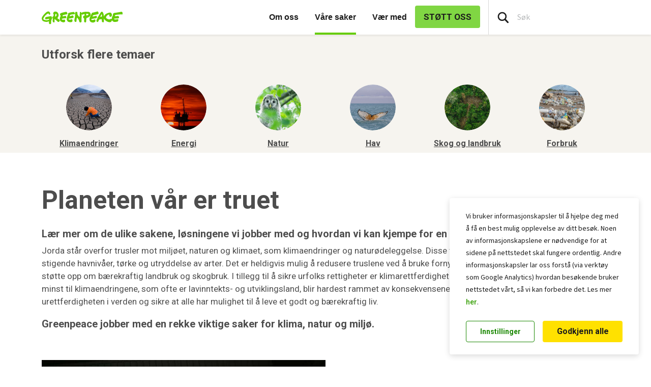

--- FILE ---
content_type: text/html; charset=UTF-8
request_url: https://www.greenpeace.org/norway/vare-saker/
body_size: 72820
content:

<!DOCTYPE html>
<html lang="nb-NO" data-base="https://www.greenpeace.org/norway/">
<head>
    <meta charset="UTF-8">
    <title>
            Våre saker - Greenpeace Norge
    </title>

    
                
                
    <meta name="description" content="Planeten vår er truet. Lær mer om de ulike sakene, løsningene Greenpeace jobber med og hvordan vi kan kjempe for en sunn planet sammen.">

                
    <meta name="title" content="V&#x00E5;re&#x20;saker&#x20;-&#x20;Greenpeace&#x20;Norge"/>
    <meta property="og:title" content="V&#x00E5;re&#x20;saker&#x20;-&#x20;Greenpeace&#x20;Norge" />
    <meta property="og:url" content="https://www.greenpeace.org/norway/vare-saker/" />
            <meta property="og:type" content="article" />
                <meta property="og:description" content="Planeten vår er truet. Lær mer om de ulike sakene, løsningene Greenpeace jobber med og hvordan vi kan kjempe for en sunn planet sammen." />
                <meta property="og:image" content="https://www.greenpeace.org/static/planet4-norway-stateless/2021/05/671f9382-gp0sttxmx_medium_res.jpg" />
        <meta property="og:image:width" content="1200" />
        <meta property="og:image:height" content="800" />
        <meta property="og:site_name" content="Greenpeace Norge" />

            <meta property="fb:pages" content="55365680705" />
    
    <meta name="twitter:card" content="summary_large_image" />
    <meta name="twitter:site" content="Greenpeace Norge" />
    <meta name="twitter:title" content="V&#x00E5;re&#x20;saker&#x20;-&#x20;Greenpeace&#x20;Norge">
            <meta name="twitter:description" content="Planeten&#x20;v&#x00E5;r&#x20;er&#x20;truet.&#x20;L&#x00E6;r&#x20;mer&#x20;om&#x20;de&#x20;ulike&#x20;sakene,&#x20;l&#x00F8;sningene&#x20;Greenpeace&#x20;jobber&#x20;med&#x20;og&#x20;hvordan&#x20;vi&#x20;kan&#x20;kjempe&#x20;for&#x20;en&#x20;sunn&#x20;planet&#x20;sammen.">
    
            <meta name="twitter:creator" content="Svilena Koleva">
    
            <meta name="twitter:image" content="https://www.greenpeace.org/static/planet4-norway-stateless/2021/05/671f9382-gp0sttxmx_medium_res.jpg" />
    
    
    
                                                                                    
<script type='application/ld+json'>{"@context":"http:\/\/schema.org","@type":"WebSite","url":"https:\/\/www.greenpeace.org\/norway","name":"Greenpeace Norge","alternateName":"Greenpeace","potentialAction":{"@type":"SearchAction","target":"https:\/\/www.greenpeace.org\/norway\/?s={search_term_string}&orderby=_score","query-input":"required name=search_term_string"}}</script>
<script type='application/ld+json'>{"@context":"http:\/\/schema.org","@type":"Organization","url":"https:\/\/www.greenpeace.org\/norway","sameAs":["https:\/\/www.facebook.com\/greenpeacenorge\/","https:\/\/www.instagram.com\/greenpeacenorge\/","https:\/\/bsky.app\/profile\/greenpeace.no","https:\/\/www.tiktok.com\/@greenpeacenorge","https:\/\/www.youtube.com\/channel\/UCbugbNNwqJG0nBANFpW_6Dg","https:\/\/www.greenpeace.org\/norway\/feed\/"],"name":"Greenpeace Norge","logo":"https:\/\/www.greenpeace.org\/norway\/wp-content\/themes\/planet4-master-theme\/images\/Greenpeace-logo.png"}</script>
    <link rel="pingback" href="https://www.greenpeace.org/norway/xmlrpc.php">
    <meta name="viewport" content="width=device-width, initial-scale=1">

    <link rel="shortcut icon" type="image/ico" href="https://www.greenpeace.org/norway/wp-content/themes/planet4-master-theme/favicon.ico">
    <style id="" media="all">/* cyrillic-ext */
@font-face {
  font-family: 'Roboto';
  font-style: normal;
  font-weight: 300;
  font-stretch: 100%;
  font-display: swap;
  src: url(/fonts.gstatic.com/s/roboto/v50/KFO7CnqEu92Fr1ME7kSn66aGLdTylUAMa3GUBHMdazTgWw.woff2) format('woff2');
  unicode-range: U+0460-052F, U+1C80-1C8A, U+20B4, U+2DE0-2DFF, U+A640-A69F, U+FE2E-FE2F;
}
/* cyrillic */
@font-face {
  font-family: 'Roboto';
  font-style: normal;
  font-weight: 300;
  font-stretch: 100%;
  font-display: swap;
  src: url(/fonts.gstatic.com/s/roboto/v50/KFO7CnqEu92Fr1ME7kSn66aGLdTylUAMa3iUBHMdazTgWw.woff2) format('woff2');
  unicode-range: U+0301, U+0400-045F, U+0490-0491, U+04B0-04B1, U+2116;
}
/* greek-ext */
@font-face {
  font-family: 'Roboto';
  font-style: normal;
  font-weight: 300;
  font-stretch: 100%;
  font-display: swap;
  src: url(/fonts.gstatic.com/s/roboto/v50/KFO7CnqEu92Fr1ME7kSn66aGLdTylUAMa3CUBHMdazTgWw.woff2) format('woff2');
  unicode-range: U+1F00-1FFF;
}
/* greek */
@font-face {
  font-family: 'Roboto';
  font-style: normal;
  font-weight: 300;
  font-stretch: 100%;
  font-display: swap;
  src: url(/fonts.gstatic.com/s/roboto/v50/KFO7CnqEu92Fr1ME7kSn66aGLdTylUAMa3-UBHMdazTgWw.woff2) format('woff2');
  unicode-range: U+0370-0377, U+037A-037F, U+0384-038A, U+038C, U+038E-03A1, U+03A3-03FF;
}
/* math */
@font-face {
  font-family: 'Roboto';
  font-style: normal;
  font-weight: 300;
  font-stretch: 100%;
  font-display: swap;
  src: url(/fonts.gstatic.com/s/roboto/v50/KFO7CnqEu92Fr1ME7kSn66aGLdTylUAMawCUBHMdazTgWw.woff2) format('woff2');
  unicode-range: U+0302-0303, U+0305, U+0307-0308, U+0310, U+0312, U+0315, U+031A, U+0326-0327, U+032C, U+032F-0330, U+0332-0333, U+0338, U+033A, U+0346, U+034D, U+0391-03A1, U+03A3-03A9, U+03B1-03C9, U+03D1, U+03D5-03D6, U+03F0-03F1, U+03F4-03F5, U+2016-2017, U+2034-2038, U+203C, U+2040, U+2043, U+2047, U+2050, U+2057, U+205F, U+2070-2071, U+2074-208E, U+2090-209C, U+20D0-20DC, U+20E1, U+20E5-20EF, U+2100-2112, U+2114-2115, U+2117-2121, U+2123-214F, U+2190, U+2192, U+2194-21AE, U+21B0-21E5, U+21F1-21F2, U+21F4-2211, U+2213-2214, U+2216-22FF, U+2308-230B, U+2310, U+2319, U+231C-2321, U+2336-237A, U+237C, U+2395, U+239B-23B7, U+23D0, U+23DC-23E1, U+2474-2475, U+25AF, U+25B3, U+25B7, U+25BD, U+25C1, U+25CA, U+25CC, U+25FB, U+266D-266F, U+27C0-27FF, U+2900-2AFF, U+2B0E-2B11, U+2B30-2B4C, U+2BFE, U+3030, U+FF5B, U+FF5D, U+1D400-1D7FF, U+1EE00-1EEFF;
}
/* symbols */
@font-face {
  font-family: 'Roboto';
  font-style: normal;
  font-weight: 300;
  font-stretch: 100%;
  font-display: swap;
  src: url(/fonts.gstatic.com/s/roboto/v50/KFO7CnqEu92Fr1ME7kSn66aGLdTylUAMaxKUBHMdazTgWw.woff2) format('woff2');
  unicode-range: U+0001-000C, U+000E-001F, U+007F-009F, U+20DD-20E0, U+20E2-20E4, U+2150-218F, U+2190, U+2192, U+2194-2199, U+21AF, U+21E6-21F0, U+21F3, U+2218-2219, U+2299, U+22C4-22C6, U+2300-243F, U+2440-244A, U+2460-24FF, U+25A0-27BF, U+2800-28FF, U+2921-2922, U+2981, U+29BF, U+29EB, U+2B00-2BFF, U+4DC0-4DFF, U+FFF9-FFFB, U+10140-1018E, U+10190-1019C, U+101A0, U+101D0-101FD, U+102E0-102FB, U+10E60-10E7E, U+1D2C0-1D2D3, U+1D2E0-1D37F, U+1F000-1F0FF, U+1F100-1F1AD, U+1F1E6-1F1FF, U+1F30D-1F30F, U+1F315, U+1F31C, U+1F31E, U+1F320-1F32C, U+1F336, U+1F378, U+1F37D, U+1F382, U+1F393-1F39F, U+1F3A7-1F3A8, U+1F3AC-1F3AF, U+1F3C2, U+1F3C4-1F3C6, U+1F3CA-1F3CE, U+1F3D4-1F3E0, U+1F3ED, U+1F3F1-1F3F3, U+1F3F5-1F3F7, U+1F408, U+1F415, U+1F41F, U+1F426, U+1F43F, U+1F441-1F442, U+1F444, U+1F446-1F449, U+1F44C-1F44E, U+1F453, U+1F46A, U+1F47D, U+1F4A3, U+1F4B0, U+1F4B3, U+1F4B9, U+1F4BB, U+1F4BF, U+1F4C8-1F4CB, U+1F4D6, U+1F4DA, U+1F4DF, U+1F4E3-1F4E6, U+1F4EA-1F4ED, U+1F4F7, U+1F4F9-1F4FB, U+1F4FD-1F4FE, U+1F503, U+1F507-1F50B, U+1F50D, U+1F512-1F513, U+1F53E-1F54A, U+1F54F-1F5FA, U+1F610, U+1F650-1F67F, U+1F687, U+1F68D, U+1F691, U+1F694, U+1F698, U+1F6AD, U+1F6B2, U+1F6B9-1F6BA, U+1F6BC, U+1F6C6-1F6CF, U+1F6D3-1F6D7, U+1F6E0-1F6EA, U+1F6F0-1F6F3, U+1F6F7-1F6FC, U+1F700-1F7FF, U+1F800-1F80B, U+1F810-1F847, U+1F850-1F859, U+1F860-1F887, U+1F890-1F8AD, U+1F8B0-1F8BB, U+1F8C0-1F8C1, U+1F900-1F90B, U+1F93B, U+1F946, U+1F984, U+1F996, U+1F9E9, U+1FA00-1FA6F, U+1FA70-1FA7C, U+1FA80-1FA89, U+1FA8F-1FAC6, U+1FACE-1FADC, U+1FADF-1FAE9, U+1FAF0-1FAF8, U+1FB00-1FBFF;
}
/* vietnamese */
@font-face {
  font-family: 'Roboto';
  font-style: normal;
  font-weight: 300;
  font-stretch: 100%;
  font-display: swap;
  src: url(/fonts.gstatic.com/s/roboto/v50/KFO7CnqEu92Fr1ME7kSn66aGLdTylUAMa3OUBHMdazTgWw.woff2) format('woff2');
  unicode-range: U+0102-0103, U+0110-0111, U+0128-0129, U+0168-0169, U+01A0-01A1, U+01AF-01B0, U+0300-0301, U+0303-0304, U+0308-0309, U+0323, U+0329, U+1EA0-1EF9, U+20AB;
}
/* latin-ext */
@font-face {
  font-family: 'Roboto';
  font-style: normal;
  font-weight: 300;
  font-stretch: 100%;
  font-display: swap;
  src: url(/fonts.gstatic.com/s/roboto/v50/KFO7CnqEu92Fr1ME7kSn66aGLdTylUAMa3KUBHMdazTgWw.woff2) format('woff2');
  unicode-range: U+0100-02BA, U+02BD-02C5, U+02C7-02CC, U+02CE-02D7, U+02DD-02FF, U+0304, U+0308, U+0329, U+1D00-1DBF, U+1E00-1E9F, U+1EF2-1EFF, U+2020, U+20A0-20AB, U+20AD-20C0, U+2113, U+2C60-2C7F, U+A720-A7FF;
}
/* latin */
@font-face {
  font-family: 'Roboto';
  font-style: normal;
  font-weight: 300;
  font-stretch: 100%;
  font-display: swap;
  src: url(/fonts.gstatic.com/s/roboto/v50/KFO7CnqEu92Fr1ME7kSn66aGLdTylUAMa3yUBHMdazQ.woff2) format('woff2');
  unicode-range: U+0000-00FF, U+0131, U+0152-0153, U+02BB-02BC, U+02C6, U+02DA, U+02DC, U+0304, U+0308, U+0329, U+2000-206F, U+20AC, U+2122, U+2191, U+2193, U+2212, U+2215, U+FEFF, U+FFFD;
}
/* cyrillic-ext */
@font-face {
  font-family: 'Roboto';
  font-style: normal;
  font-weight: 400;
  font-stretch: 100%;
  font-display: swap;
  src: url(/fonts.gstatic.com/s/roboto/v50/KFO7CnqEu92Fr1ME7kSn66aGLdTylUAMa3GUBHMdazTgWw.woff2) format('woff2');
  unicode-range: U+0460-052F, U+1C80-1C8A, U+20B4, U+2DE0-2DFF, U+A640-A69F, U+FE2E-FE2F;
}
/* cyrillic */
@font-face {
  font-family: 'Roboto';
  font-style: normal;
  font-weight: 400;
  font-stretch: 100%;
  font-display: swap;
  src: url(/fonts.gstatic.com/s/roboto/v50/KFO7CnqEu92Fr1ME7kSn66aGLdTylUAMa3iUBHMdazTgWw.woff2) format('woff2');
  unicode-range: U+0301, U+0400-045F, U+0490-0491, U+04B0-04B1, U+2116;
}
/* greek-ext */
@font-face {
  font-family: 'Roboto';
  font-style: normal;
  font-weight: 400;
  font-stretch: 100%;
  font-display: swap;
  src: url(/fonts.gstatic.com/s/roboto/v50/KFO7CnqEu92Fr1ME7kSn66aGLdTylUAMa3CUBHMdazTgWw.woff2) format('woff2');
  unicode-range: U+1F00-1FFF;
}
/* greek */
@font-face {
  font-family: 'Roboto';
  font-style: normal;
  font-weight: 400;
  font-stretch: 100%;
  font-display: swap;
  src: url(/fonts.gstatic.com/s/roboto/v50/KFO7CnqEu92Fr1ME7kSn66aGLdTylUAMa3-UBHMdazTgWw.woff2) format('woff2');
  unicode-range: U+0370-0377, U+037A-037F, U+0384-038A, U+038C, U+038E-03A1, U+03A3-03FF;
}
/* math */
@font-face {
  font-family: 'Roboto';
  font-style: normal;
  font-weight: 400;
  font-stretch: 100%;
  font-display: swap;
  src: url(/fonts.gstatic.com/s/roboto/v50/KFO7CnqEu92Fr1ME7kSn66aGLdTylUAMawCUBHMdazTgWw.woff2) format('woff2');
  unicode-range: U+0302-0303, U+0305, U+0307-0308, U+0310, U+0312, U+0315, U+031A, U+0326-0327, U+032C, U+032F-0330, U+0332-0333, U+0338, U+033A, U+0346, U+034D, U+0391-03A1, U+03A3-03A9, U+03B1-03C9, U+03D1, U+03D5-03D6, U+03F0-03F1, U+03F4-03F5, U+2016-2017, U+2034-2038, U+203C, U+2040, U+2043, U+2047, U+2050, U+2057, U+205F, U+2070-2071, U+2074-208E, U+2090-209C, U+20D0-20DC, U+20E1, U+20E5-20EF, U+2100-2112, U+2114-2115, U+2117-2121, U+2123-214F, U+2190, U+2192, U+2194-21AE, U+21B0-21E5, U+21F1-21F2, U+21F4-2211, U+2213-2214, U+2216-22FF, U+2308-230B, U+2310, U+2319, U+231C-2321, U+2336-237A, U+237C, U+2395, U+239B-23B7, U+23D0, U+23DC-23E1, U+2474-2475, U+25AF, U+25B3, U+25B7, U+25BD, U+25C1, U+25CA, U+25CC, U+25FB, U+266D-266F, U+27C0-27FF, U+2900-2AFF, U+2B0E-2B11, U+2B30-2B4C, U+2BFE, U+3030, U+FF5B, U+FF5D, U+1D400-1D7FF, U+1EE00-1EEFF;
}
/* symbols */
@font-face {
  font-family: 'Roboto';
  font-style: normal;
  font-weight: 400;
  font-stretch: 100%;
  font-display: swap;
  src: url(/fonts.gstatic.com/s/roboto/v50/KFO7CnqEu92Fr1ME7kSn66aGLdTylUAMaxKUBHMdazTgWw.woff2) format('woff2');
  unicode-range: U+0001-000C, U+000E-001F, U+007F-009F, U+20DD-20E0, U+20E2-20E4, U+2150-218F, U+2190, U+2192, U+2194-2199, U+21AF, U+21E6-21F0, U+21F3, U+2218-2219, U+2299, U+22C4-22C6, U+2300-243F, U+2440-244A, U+2460-24FF, U+25A0-27BF, U+2800-28FF, U+2921-2922, U+2981, U+29BF, U+29EB, U+2B00-2BFF, U+4DC0-4DFF, U+FFF9-FFFB, U+10140-1018E, U+10190-1019C, U+101A0, U+101D0-101FD, U+102E0-102FB, U+10E60-10E7E, U+1D2C0-1D2D3, U+1D2E0-1D37F, U+1F000-1F0FF, U+1F100-1F1AD, U+1F1E6-1F1FF, U+1F30D-1F30F, U+1F315, U+1F31C, U+1F31E, U+1F320-1F32C, U+1F336, U+1F378, U+1F37D, U+1F382, U+1F393-1F39F, U+1F3A7-1F3A8, U+1F3AC-1F3AF, U+1F3C2, U+1F3C4-1F3C6, U+1F3CA-1F3CE, U+1F3D4-1F3E0, U+1F3ED, U+1F3F1-1F3F3, U+1F3F5-1F3F7, U+1F408, U+1F415, U+1F41F, U+1F426, U+1F43F, U+1F441-1F442, U+1F444, U+1F446-1F449, U+1F44C-1F44E, U+1F453, U+1F46A, U+1F47D, U+1F4A3, U+1F4B0, U+1F4B3, U+1F4B9, U+1F4BB, U+1F4BF, U+1F4C8-1F4CB, U+1F4D6, U+1F4DA, U+1F4DF, U+1F4E3-1F4E6, U+1F4EA-1F4ED, U+1F4F7, U+1F4F9-1F4FB, U+1F4FD-1F4FE, U+1F503, U+1F507-1F50B, U+1F50D, U+1F512-1F513, U+1F53E-1F54A, U+1F54F-1F5FA, U+1F610, U+1F650-1F67F, U+1F687, U+1F68D, U+1F691, U+1F694, U+1F698, U+1F6AD, U+1F6B2, U+1F6B9-1F6BA, U+1F6BC, U+1F6C6-1F6CF, U+1F6D3-1F6D7, U+1F6E0-1F6EA, U+1F6F0-1F6F3, U+1F6F7-1F6FC, U+1F700-1F7FF, U+1F800-1F80B, U+1F810-1F847, U+1F850-1F859, U+1F860-1F887, U+1F890-1F8AD, U+1F8B0-1F8BB, U+1F8C0-1F8C1, U+1F900-1F90B, U+1F93B, U+1F946, U+1F984, U+1F996, U+1F9E9, U+1FA00-1FA6F, U+1FA70-1FA7C, U+1FA80-1FA89, U+1FA8F-1FAC6, U+1FACE-1FADC, U+1FADF-1FAE9, U+1FAF0-1FAF8, U+1FB00-1FBFF;
}
/* vietnamese */
@font-face {
  font-family: 'Roboto';
  font-style: normal;
  font-weight: 400;
  font-stretch: 100%;
  font-display: swap;
  src: url(/fonts.gstatic.com/s/roboto/v50/KFO7CnqEu92Fr1ME7kSn66aGLdTylUAMa3OUBHMdazTgWw.woff2) format('woff2');
  unicode-range: U+0102-0103, U+0110-0111, U+0128-0129, U+0168-0169, U+01A0-01A1, U+01AF-01B0, U+0300-0301, U+0303-0304, U+0308-0309, U+0323, U+0329, U+1EA0-1EF9, U+20AB;
}
/* latin-ext */
@font-face {
  font-family: 'Roboto';
  font-style: normal;
  font-weight: 400;
  font-stretch: 100%;
  font-display: swap;
  src: url(/fonts.gstatic.com/s/roboto/v50/KFO7CnqEu92Fr1ME7kSn66aGLdTylUAMa3KUBHMdazTgWw.woff2) format('woff2');
  unicode-range: U+0100-02BA, U+02BD-02C5, U+02C7-02CC, U+02CE-02D7, U+02DD-02FF, U+0304, U+0308, U+0329, U+1D00-1DBF, U+1E00-1E9F, U+1EF2-1EFF, U+2020, U+20A0-20AB, U+20AD-20C0, U+2113, U+2C60-2C7F, U+A720-A7FF;
}
/* latin */
@font-face {
  font-family: 'Roboto';
  font-style: normal;
  font-weight: 400;
  font-stretch: 100%;
  font-display: swap;
  src: url(/fonts.gstatic.com/s/roboto/v50/KFO7CnqEu92Fr1ME7kSn66aGLdTylUAMa3yUBHMdazQ.woff2) format('woff2');
  unicode-range: U+0000-00FF, U+0131, U+0152-0153, U+02BB-02BC, U+02C6, U+02DA, U+02DC, U+0304, U+0308, U+0329, U+2000-206F, U+20AC, U+2122, U+2191, U+2193, U+2212, U+2215, U+FEFF, U+FFFD;
}
/* cyrillic-ext */
@font-face {
  font-family: 'Roboto';
  font-style: normal;
  font-weight: 500;
  font-stretch: 100%;
  font-display: swap;
  src: url(/fonts.gstatic.com/s/roboto/v50/KFO7CnqEu92Fr1ME7kSn66aGLdTylUAMa3GUBHMdazTgWw.woff2) format('woff2');
  unicode-range: U+0460-052F, U+1C80-1C8A, U+20B4, U+2DE0-2DFF, U+A640-A69F, U+FE2E-FE2F;
}
/* cyrillic */
@font-face {
  font-family: 'Roboto';
  font-style: normal;
  font-weight: 500;
  font-stretch: 100%;
  font-display: swap;
  src: url(/fonts.gstatic.com/s/roboto/v50/KFO7CnqEu92Fr1ME7kSn66aGLdTylUAMa3iUBHMdazTgWw.woff2) format('woff2');
  unicode-range: U+0301, U+0400-045F, U+0490-0491, U+04B0-04B1, U+2116;
}
/* greek-ext */
@font-face {
  font-family: 'Roboto';
  font-style: normal;
  font-weight: 500;
  font-stretch: 100%;
  font-display: swap;
  src: url(/fonts.gstatic.com/s/roboto/v50/KFO7CnqEu92Fr1ME7kSn66aGLdTylUAMa3CUBHMdazTgWw.woff2) format('woff2');
  unicode-range: U+1F00-1FFF;
}
/* greek */
@font-face {
  font-family: 'Roboto';
  font-style: normal;
  font-weight: 500;
  font-stretch: 100%;
  font-display: swap;
  src: url(/fonts.gstatic.com/s/roboto/v50/KFO7CnqEu92Fr1ME7kSn66aGLdTylUAMa3-UBHMdazTgWw.woff2) format('woff2');
  unicode-range: U+0370-0377, U+037A-037F, U+0384-038A, U+038C, U+038E-03A1, U+03A3-03FF;
}
/* math */
@font-face {
  font-family: 'Roboto';
  font-style: normal;
  font-weight: 500;
  font-stretch: 100%;
  font-display: swap;
  src: url(/fonts.gstatic.com/s/roboto/v50/KFO7CnqEu92Fr1ME7kSn66aGLdTylUAMawCUBHMdazTgWw.woff2) format('woff2');
  unicode-range: U+0302-0303, U+0305, U+0307-0308, U+0310, U+0312, U+0315, U+031A, U+0326-0327, U+032C, U+032F-0330, U+0332-0333, U+0338, U+033A, U+0346, U+034D, U+0391-03A1, U+03A3-03A9, U+03B1-03C9, U+03D1, U+03D5-03D6, U+03F0-03F1, U+03F4-03F5, U+2016-2017, U+2034-2038, U+203C, U+2040, U+2043, U+2047, U+2050, U+2057, U+205F, U+2070-2071, U+2074-208E, U+2090-209C, U+20D0-20DC, U+20E1, U+20E5-20EF, U+2100-2112, U+2114-2115, U+2117-2121, U+2123-214F, U+2190, U+2192, U+2194-21AE, U+21B0-21E5, U+21F1-21F2, U+21F4-2211, U+2213-2214, U+2216-22FF, U+2308-230B, U+2310, U+2319, U+231C-2321, U+2336-237A, U+237C, U+2395, U+239B-23B7, U+23D0, U+23DC-23E1, U+2474-2475, U+25AF, U+25B3, U+25B7, U+25BD, U+25C1, U+25CA, U+25CC, U+25FB, U+266D-266F, U+27C0-27FF, U+2900-2AFF, U+2B0E-2B11, U+2B30-2B4C, U+2BFE, U+3030, U+FF5B, U+FF5D, U+1D400-1D7FF, U+1EE00-1EEFF;
}
/* symbols */
@font-face {
  font-family: 'Roboto';
  font-style: normal;
  font-weight: 500;
  font-stretch: 100%;
  font-display: swap;
  src: url(/fonts.gstatic.com/s/roboto/v50/KFO7CnqEu92Fr1ME7kSn66aGLdTylUAMaxKUBHMdazTgWw.woff2) format('woff2');
  unicode-range: U+0001-000C, U+000E-001F, U+007F-009F, U+20DD-20E0, U+20E2-20E4, U+2150-218F, U+2190, U+2192, U+2194-2199, U+21AF, U+21E6-21F0, U+21F3, U+2218-2219, U+2299, U+22C4-22C6, U+2300-243F, U+2440-244A, U+2460-24FF, U+25A0-27BF, U+2800-28FF, U+2921-2922, U+2981, U+29BF, U+29EB, U+2B00-2BFF, U+4DC0-4DFF, U+FFF9-FFFB, U+10140-1018E, U+10190-1019C, U+101A0, U+101D0-101FD, U+102E0-102FB, U+10E60-10E7E, U+1D2C0-1D2D3, U+1D2E0-1D37F, U+1F000-1F0FF, U+1F100-1F1AD, U+1F1E6-1F1FF, U+1F30D-1F30F, U+1F315, U+1F31C, U+1F31E, U+1F320-1F32C, U+1F336, U+1F378, U+1F37D, U+1F382, U+1F393-1F39F, U+1F3A7-1F3A8, U+1F3AC-1F3AF, U+1F3C2, U+1F3C4-1F3C6, U+1F3CA-1F3CE, U+1F3D4-1F3E0, U+1F3ED, U+1F3F1-1F3F3, U+1F3F5-1F3F7, U+1F408, U+1F415, U+1F41F, U+1F426, U+1F43F, U+1F441-1F442, U+1F444, U+1F446-1F449, U+1F44C-1F44E, U+1F453, U+1F46A, U+1F47D, U+1F4A3, U+1F4B0, U+1F4B3, U+1F4B9, U+1F4BB, U+1F4BF, U+1F4C8-1F4CB, U+1F4D6, U+1F4DA, U+1F4DF, U+1F4E3-1F4E6, U+1F4EA-1F4ED, U+1F4F7, U+1F4F9-1F4FB, U+1F4FD-1F4FE, U+1F503, U+1F507-1F50B, U+1F50D, U+1F512-1F513, U+1F53E-1F54A, U+1F54F-1F5FA, U+1F610, U+1F650-1F67F, U+1F687, U+1F68D, U+1F691, U+1F694, U+1F698, U+1F6AD, U+1F6B2, U+1F6B9-1F6BA, U+1F6BC, U+1F6C6-1F6CF, U+1F6D3-1F6D7, U+1F6E0-1F6EA, U+1F6F0-1F6F3, U+1F6F7-1F6FC, U+1F700-1F7FF, U+1F800-1F80B, U+1F810-1F847, U+1F850-1F859, U+1F860-1F887, U+1F890-1F8AD, U+1F8B0-1F8BB, U+1F8C0-1F8C1, U+1F900-1F90B, U+1F93B, U+1F946, U+1F984, U+1F996, U+1F9E9, U+1FA00-1FA6F, U+1FA70-1FA7C, U+1FA80-1FA89, U+1FA8F-1FAC6, U+1FACE-1FADC, U+1FADF-1FAE9, U+1FAF0-1FAF8, U+1FB00-1FBFF;
}
/* vietnamese */
@font-face {
  font-family: 'Roboto';
  font-style: normal;
  font-weight: 500;
  font-stretch: 100%;
  font-display: swap;
  src: url(/fonts.gstatic.com/s/roboto/v50/KFO7CnqEu92Fr1ME7kSn66aGLdTylUAMa3OUBHMdazTgWw.woff2) format('woff2');
  unicode-range: U+0102-0103, U+0110-0111, U+0128-0129, U+0168-0169, U+01A0-01A1, U+01AF-01B0, U+0300-0301, U+0303-0304, U+0308-0309, U+0323, U+0329, U+1EA0-1EF9, U+20AB;
}
/* latin-ext */
@font-face {
  font-family: 'Roboto';
  font-style: normal;
  font-weight: 500;
  font-stretch: 100%;
  font-display: swap;
  src: url(/fonts.gstatic.com/s/roboto/v50/KFO7CnqEu92Fr1ME7kSn66aGLdTylUAMa3KUBHMdazTgWw.woff2) format('woff2');
  unicode-range: U+0100-02BA, U+02BD-02C5, U+02C7-02CC, U+02CE-02D7, U+02DD-02FF, U+0304, U+0308, U+0329, U+1D00-1DBF, U+1E00-1E9F, U+1EF2-1EFF, U+2020, U+20A0-20AB, U+20AD-20C0, U+2113, U+2C60-2C7F, U+A720-A7FF;
}
/* latin */
@font-face {
  font-family: 'Roboto';
  font-style: normal;
  font-weight: 500;
  font-stretch: 100%;
  font-display: swap;
  src: url(/fonts.gstatic.com/s/roboto/v50/KFO7CnqEu92Fr1ME7kSn66aGLdTylUAMa3yUBHMdazQ.woff2) format('woff2');
  unicode-range: U+0000-00FF, U+0131, U+0152-0153, U+02BB-02BC, U+02C6, U+02DA, U+02DC, U+0304, U+0308, U+0329, U+2000-206F, U+20AC, U+2122, U+2191, U+2193, U+2212, U+2215, U+FEFF, U+FFFD;
}
/* cyrillic-ext */
@font-face {
  font-family: 'Roboto';
  font-style: normal;
  font-weight: 700;
  font-stretch: 100%;
  font-display: swap;
  src: url(/fonts.gstatic.com/s/roboto/v50/KFO7CnqEu92Fr1ME7kSn66aGLdTylUAMa3GUBHMdazTgWw.woff2) format('woff2');
  unicode-range: U+0460-052F, U+1C80-1C8A, U+20B4, U+2DE0-2DFF, U+A640-A69F, U+FE2E-FE2F;
}
/* cyrillic */
@font-face {
  font-family: 'Roboto';
  font-style: normal;
  font-weight: 700;
  font-stretch: 100%;
  font-display: swap;
  src: url(/fonts.gstatic.com/s/roboto/v50/KFO7CnqEu92Fr1ME7kSn66aGLdTylUAMa3iUBHMdazTgWw.woff2) format('woff2');
  unicode-range: U+0301, U+0400-045F, U+0490-0491, U+04B0-04B1, U+2116;
}
/* greek-ext */
@font-face {
  font-family: 'Roboto';
  font-style: normal;
  font-weight: 700;
  font-stretch: 100%;
  font-display: swap;
  src: url(/fonts.gstatic.com/s/roboto/v50/KFO7CnqEu92Fr1ME7kSn66aGLdTylUAMa3CUBHMdazTgWw.woff2) format('woff2');
  unicode-range: U+1F00-1FFF;
}
/* greek */
@font-face {
  font-family: 'Roboto';
  font-style: normal;
  font-weight: 700;
  font-stretch: 100%;
  font-display: swap;
  src: url(/fonts.gstatic.com/s/roboto/v50/KFO7CnqEu92Fr1ME7kSn66aGLdTylUAMa3-UBHMdazTgWw.woff2) format('woff2');
  unicode-range: U+0370-0377, U+037A-037F, U+0384-038A, U+038C, U+038E-03A1, U+03A3-03FF;
}
/* math */
@font-face {
  font-family: 'Roboto';
  font-style: normal;
  font-weight: 700;
  font-stretch: 100%;
  font-display: swap;
  src: url(/fonts.gstatic.com/s/roboto/v50/KFO7CnqEu92Fr1ME7kSn66aGLdTylUAMawCUBHMdazTgWw.woff2) format('woff2');
  unicode-range: U+0302-0303, U+0305, U+0307-0308, U+0310, U+0312, U+0315, U+031A, U+0326-0327, U+032C, U+032F-0330, U+0332-0333, U+0338, U+033A, U+0346, U+034D, U+0391-03A1, U+03A3-03A9, U+03B1-03C9, U+03D1, U+03D5-03D6, U+03F0-03F1, U+03F4-03F5, U+2016-2017, U+2034-2038, U+203C, U+2040, U+2043, U+2047, U+2050, U+2057, U+205F, U+2070-2071, U+2074-208E, U+2090-209C, U+20D0-20DC, U+20E1, U+20E5-20EF, U+2100-2112, U+2114-2115, U+2117-2121, U+2123-214F, U+2190, U+2192, U+2194-21AE, U+21B0-21E5, U+21F1-21F2, U+21F4-2211, U+2213-2214, U+2216-22FF, U+2308-230B, U+2310, U+2319, U+231C-2321, U+2336-237A, U+237C, U+2395, U+239B-23B7, U+23D0, U+23DC-23E1, U+2474-2475, U+25AF, U+25B3, U+25B7, U+25BD, U+25C1, U+25CA, U+25CC, U+25FB, U+266D-266F, U+27C0-27FF, U+2900-2AFF, U+2B0E-2B11, U+2B30-2B4C, U+2BFE, U+3030, U+FF5B, U+FF5D, U+1D400-1D7FF, U+1EE00-1EEFF;
}
/* symbols */
@font-face {
  font-family: 'Roboto';
  font-style: normal;
  font-weight: 700;
  font-stretch: 100%;
  font-display: swap;
  src: url(/fonts.gstatic.com/s/roboto/v50/KFO7CnqEu92Fr1ME7kSn66aGLdTylUAMaxKUBHMdazTgWw.woff2) format('woff2');
  unicode-range: U+0001-000C, U+000E-001F, U+007F-009F, U+20DD-20E0, U+20E2-20E4, U+2150-218F, U+2190, U+2192, U+2194-2199, U+21AF, U+21E6-21F0, U+21F3, U+2218-2219, U+2299, U+22C4-22C6, U+2300-243F, U+2440-244A, U+2460-24FF, U+25A0-27BF, U+2800-28FF, U+2921-2922, U+2981, U+29BF, U+29EB, U+2B00-2BFF, U+4DC0-4DFF, U+FFF9-FFFB, U+10140-1018E, U+10190-1019C, U+101A0, U+101D0-101FD, U+102E0-102FB, U+10E60-10E7E, U+1D2C0-1D2D3, U+1D2E0-1D37F, U+1F000-1F0FF, U+1F100-1F1AD, U+1F1E6-1F1FF, U+1F30D-1F30F, U+1F315, U+1F31C, U+1F31E, U+1F320-1F32C, U+1F336, U+1F378, U+1F37D, U+1F382, U+1F393-1F39F, U+1F3A7-1F3A8, U+1F3AC-1F3AF, U+1F3C2, U+1F3C4-1F3C6, U+1F3CA-1F3CE, U+1F3D4-1F3E0, U+1F3ED, U+1F3F1-1F3F3, U+1F3F5-1F3F7, U+1F408, U+1F415, U+1F41F, U+1F426, U+1F43F, U+1F441-1F442, U+1F444, U+1F446-1F449, U+1F44C-1F44E, U+1F453, U+1F46A, U+1F47D, U+1F4A3, U+1F4B0, U+1F4B3, U+1F4B9, U+1F4BB, U+1F4BF, U+1F4C8-1F4CB, U+1F4D6, U+1F4DA, U+1F4DF, U+1F4E3-1F4E6, U+1F4EA-1F4ED, U+1F4F7, U+1F4F9-1F4FB, U+1F4FD-1F4FE, U+1F503, U+1F507-1F50B, U+1F50D, U+1F512-1F513, U+1F53E-1F54A, U+1F54F-1F5FA, U+1F610, U+1F650-1F67F, U+1F687, U+1F68D, U+1F691, U+1F694, U+1F698, U+1F6AD, U+1F6B2, U+1F6B9-1F6BA, U+1F6BC, U+1F6C6-1F6CF, U+1F6D3-1F6D7, U+1F6E0-1F6EA, U+1F6F0-1F6F3, U+1F6F7-1F6FC, U+1F700-1F7FF, U+1F800-1F80B, U+1F810-1F847, U+1F850-1F859, U+1F860-1F887, U+1F890-1F8AD, U+1F8B0-1F8BB, U+1F8C0-1F8C1, U+1F900-1F90B, U+1F93B, U+1F946, U+1F984, U+1F996, U+1F9E9, U+1FA00-1FA6F, U+1FA70-1FA7C, U+1FA80-1FA89, U+1FA8F-1FAC6, U+1FACE-1FADC, U+1FADF-1FAE9, U+1FAF0-1FAF8, U+1FB00-1FBFF;
}
/* vietnamese */
@font-face {
  font-family: 'Roboto';
  font-style: normal;
  font-weight: 700;
  font-stretch: 100%;
  font-display: swap;
  src: url(/fonts.gstatic.com/s/roboto/v50/KFO7CnqEu92Fr1ME7kSn66aGLdTylUAMa3OUBHMdazTgWw.woff2) format('woff2');
  unicode-range: U+0102-0103, U+0110-0111, U+0128-0129, U+0168-0169, U+01A0-01A1, U+01AF-01B0, U+0300-0301, U+0303-0304, U+0308-0309, U+0323, U+0329, U+1EA0-1EF9, U+20AB;
}
/* latin-ext */
@font-face {
  font-family: 'Roboto';
  font-style: normal;
  font-weight: 700;
  font-stretch: 100%;
  font-display: swap;
  src: url(/fonts.gstatic.com/s/roboto/v50/KFO7CnqEu92Fr1ME7kSn66aGLdTylUAMa3KUBHMdazTgWw.woff2) format('woff2');
  unicode-range: U+0100-02BA, U+02BD-02C5, U+02C7-02CC, U+02CE-02D7, U+02DD-02FF, U+0304, U+0308, U+0329, U+1D00-1DBF, U+1E00-1E9F, U+1EF2-1EFF, U+2020, U+20A0-20AB, U+20AD-20C0, U+2113, U+2C60-2C7F, U+A720-A7FF;
}
/* latin */
@font-face {
  font-family: 'Roboto';
  font-style: normal;
  font-weight: 700;
  font-stretch: 100%;
  font-display: swap;
  src: url(/fonts.gstatic.com/s/roboto/v50/KFO7CnqEu92Fr1ME7kSn66aGLdTylUAMa3yUBHMdazQ.woff2) format('woff2');
  unicode-range: U+0000-00FF, U+0131, U+0152-0153, U+02BB-02BC, U+02C6, U+02DA, U+02DC, U+0304, U+0308, U+0329, U+2000-206F, U+20AC, U+2122, U+2191, U+2193, U+2212, U+2215, U+FEFF, U+FFFD;
}
/* cyrillic-ext */
@font-face {
  font-family: 'Roboto';
  font-style: normal;
  font-weight: 900;
  font-stretch: 100%;
  font-display: swap;
  src: url(/fonts.gstatic.com/s/roboto/v50/KFO7CnqEu92Fr1ME7kSn66aGLdTylUAMa3GUBHMdazTgWw.woff2) format('woff2');
  unicode-range: U+0460-052F, U+1C80-1C8A, U+20B4, U+2DE0-2DFF, U+A640-A69F, U+FE2E-FE2F;
}
/* cyrillic */
@font-face {
  font-family: 'Roboto';
  font-style: normal;
  font-weight: 900;
  font-stretch: 100%;
  font-display: swap;
  src: url(/fonts.gstatic.com/s/roboto/v50/KFO7CnqEu92Fr1ME7kSn66aGLdTylUAMa3iUBHMdazTgWw.woff2) format('woff2');
  unicode-range: U+0301, U+0400-045F, U+0490-0491, U+04B0-04B1, U+2116;
}
/* greek-ext */
@font-face {
  font-family: 'Roboto';
  font-style: normal;
  font-weight: 900;
  font-stretch: 100%;
  font-display: swap;
  src: url(/fonts.gstatic.com/s/roboto/v50/KFO7CnqEu92Fr1ME7kSn66aGLdTylUAMa3CUBHMdazTgWw.woff2) format('woff2');
  unicode-range: U+1F00-1FFF;
}
/* greek */
@font-face {
  font-family: 'Roboto';
  font-style: normal;
  font-weight: 900;
  font-stretch: 100%;
  font-display: swap;
  src: url(/fonts.gstatic.com/s/roboto/v50/KFO7CnqEu92Fr1ME7kSn66aGLdTylUAMa3-UBHMdazTgWw.woff2) format('woff2');
  unicode-range: U+0370-0377, U+037A-037F, U+0384-038A, U+038C, U+038E-03A1, U+03A3-03FF;
}
/* math */
@font-face {
  font-family: 'Roboto';
  font-style: normal;
  font-weight: 900;
  font-stretch: 100%;
  font-display: swap;
  src: url(/fonts.gstatic.com/s/roboto/v50/KFO7CnqEu92Fr1ME7kSn66aGLdTylUAMawCUBHMdazTgWw.woff2) format('woff2');
  unicode-range: U+0302-0303, U+0305, U+0307-0308, U+0310, U+0312, U+0315, U+031A, U+0326-0327, U+032C, U+032F-0330, U+0332-0333, U+0338, U+033A, U+0346, U+034D, U+0391-03A1, U+03A3-03A9, U+03B1-03C9, U+03D1, U+03D5-03D6, U+03F0-03F1, U+03F4-03F5, U+2016-2017, U+2034-2038, U+203C, U+2040, U+2043, U+2047, U+2050, U+2057, U+205F, U+2070-2071, U+2074-208E, U+2090-209C, U+20D0-20DC, U+20E1, U+20E5-20EF, U+2100-2112, U+2114-2115, U+2117-2121, U+2123-214F, U+2190, U+2192, U+2194-21AE, U+21B0-21E5, U+21F1-21F2, U+21F4-2211, U+2213-2214, U+2216-22FF, U+2308-230B, U+2310, U+2319, U+231C-2321, U+2336-237A, U+237C, U+2395, U+239B-23B7, U+23D0, U+23DC-23E1, U+2474-2475, U+25AF, U+25B3, U+25B7, U+25BD, U+25C1, U+25CA, U+25CC, U+25FB, U+266D-266F, U+27C0-27FF, U+2900-2AFF, U+2B0E-2B11, U+2B30-2B4C, U+2BFE, U+3030, U+FF5B, U+FF5D, U+1D400-1D7FF, U+1EE00-1EEFF;
}
/* symbols */
@font-face {
  font-family: 'Roboto';
  font-style: normal;
  font-weight: 900;
  font-stretch: 100%;
  font-display: swap;
  src: url(/fonts.gstatic.com/s/roboto/v50/KFO7CnqEu92Fr1ME7kSn66aGLdTylUAMaxKUBHMdazTgWw.woff2) format('woff2');
  unicode-range: U+0001-000C, U+000E-001F, U+007F-009F, U+20DD-20E0, U+20E2-20E4, U+2150-218F, U+2190, U+2192, U+2194-2199, U+21AF, U+21E6-21F0, U+21F3, U+2218-2219, U+2299, U+22C4-22C6, U+2300-243F, U+2440-244A, U+2460-24FF, U+25A0-27BF, U+2800-28FF, U+2921-2922, U+2981, U+29BF, U+29EB, U+2B00-2BFF, U+4DC0-4DFF, U+FFF9-FFFB, U+10140-1018E, U+10190-1019C, U+101A0, U+101D0-101FD, U+102E0-102FB, U+10E60-10E7E, U+1D2C0-1D2D3, U+1D2E0-1D37F, U+1F000-1F0FF, U+1F100-1F1AD, U+1F1E6-1F1FF, U+1F30D-1F30F, U+1F315, U+1F31C, U+1F31E, U+1F320-1F32C, U+1F336, U+1F378, U+1F37D, U+1F382, U+1F393-1F39F, U+1F3A7-1F3A8, U+1F3AC-1F3AF, U+1F3C2, U+1F3C4-1F3C6, U+1F3CA-1F3CE, U+1F3D4-1F3E0, U+1F3ED, U+1F3F1-1F3F3, U+1F3F5-1F3F7, U+1F408, U+1F415, U+1F41F, U+1F426, U+1F43F, U+1F441-1F442, U+1F444, U+1F446-1F449, U+1F44C-1F44E, U+1F453, U+1F46A, U+1F47D, U+1F4A3, U+1F4B0, U+1F4B3, U+1F4B9, U+1F4BB, U+1F4BF, U+1F4C8-1F4CB, U+1F4D6, U+1F4DA, U+1F4DF, U+1F4E3-1F4E6, U+1F4EA-1F4ED, U+1F4F7, U+1F4F9-1F4FB, U+1F4FD-1F4FE, U+1F503, U+1F507-1F50B, U+1F50D, U+1F512-1F513, U+1F53E-1F54A, U+1F54F-1F5FA, U+1F610, U+1F650-1F67F, U+1F687, U+1F68D, U+1F691, U+1F694, U+1F698, U+1F6AD, U+1F6B2, U+1F6B9-1F6BA, U+1F6BC, U+1F6C6-1F6CF, U+1F6D3-1F6D7, U+1F6E0-1F6EA, U+1F6F0-1F6F3, U+1F6F7-1F6FC, U+1F700-1F7FF, U+1F800-1F80B, U+1F810-1F847, U+1F850-1F859, U+1F860-1F887, U+1F890-1F8AD, U+1F8B0-1F8BB, U+1F8C0-1F8C1, U+1F900-1F90B, U+1F93B, U+1F946, U+1F984, U+1F996, U+1F9E9, U+1FA00-1FA6F, U+1FA70-1FA7C, U+1FA80-1FA89, U+1FA8F-1FAC6, U+1FACE-1FADC, U+1FADF-1FAE9, U+1FAF0-1FAF8, U+1FB00-1FBFF;
}
/* vietnamese */
@font-face {
  font-family: 'Roboto';
  font-style: normal;
  font-weight: 900;
  font-stretch: 100%;
  font-display: swap;
  src: url(/fonts.gstatic.com/s/roboto/v50/KFO7CnqEu92Fr1ME7kSn66aGLdTylUAMa3OUBHMdazTgWw.woff2) format('woff2');
  unicode-range: U+0102-0103, U+0110-0111, U+0128-0129, U+0168-0169, U+01A0-01A1, U+01AF-01B0, U+0300-0301, U+0303-0304, U+0308-0309, U+0323, U+0329, U+1EA0-1EF9, U+20AB;
}
/* latin-ext */
@font-face {
  font-family: 'Roboto';
  font-style: normal;
  font-weight: 900;
  font-stretch: 100%;
  font-display: swap;
  src: url(/fonts.gstatic.com/s/roboto/v50/KFO7CnqEu92Fr1ME7kSn66aGLdTylUAMa3KUBHMdazTgWw.woff2) format('woff2');
  unicode-range: U+0100-02BA, U+02BD-02C5, U+02C7-02CC, U+02CE-02D7, U+02DD-02FF, U+0304, U+0308, U+0329, U+1D00-1DBF, U+1E00-1E9F, U+1EF2-1EFF, U+2020, U+20A0-20AB, U+20AD-20C0, U+2113, U+2C60-2C7F, U+A720-A7FF;
}
/* latin */
@font-face {
  font-family: 'Roboto';
  font-style: normal;
  font-weight: 900;
  font-stretch: 100%;
  font-display: swap;
  src: url(/fonts.gstatic.com/s/roboto/v50/KFO7CnqEu92Fr1ME7kSn66aGLdTylUAMa3yUBHMdazQ.woff2) format('woff2');
  unicode-range: U+0000-00FF, U+0131, U+0152-0153, U+02BB-02BC, U+02C6, U+02DA, U+02DC, U+0304, U+0308, U+0329, U+2000-206F, U+20AC, U+2122, U+2191, U+2193, U+2212, U+2215, U+FEFF, U+FFFD;
}
</style>
<style id="" media="all">/* cyrillic-ext */
@font-face {
  font-family: 'Lora';
  font-style: italic;
  font-weight: 400;
  font-display: swap;
  src: url(/fonts.gstatic.com/s/lora/v37/0QI8MX1D_JOuMw_hLdO6T2wV9KnW-MoFoqJ2nPWc3ZyhTjcV.woff2) format('woff2');
  unicode-range: U+0460-052F, U+1C80-1C8A, U+20B4, U+2DE0-2DFF, U+A640-A69F, U+FE2E-FE2F;
}
/* cyrillic */
@font-face {
  font-family: 'Lora';
  font-style: italic;
  font-weight: 400;
  font-display: swap;
  src: url(/fonts.gstatic.com/s/lora/v37/0QI8MX1D_JOuMw_hLdO6T2wV9KnW-MoFoqt2nPWc3ZyhTjcV.woff2) format('woff2');
  unicode-range: U+0301, U+0400-045F, U+0490-0491, U+04B0-04B1, U+2116;
}
/* math */
@font-face {
  font-family: 'Lora';
  font-style: italic;
  font-weight: 400;
  font-display: swap;
  src: url(/fonts.gstatic.com/s/lora/v37/0QI8MX1D_JOuMw_hLdO6T2wV9KnW-MoFotN2nPWc3ZyhTjcV.woff2) format('woff2');
  unicode-range: U+0302-0303, U+0305, U+0307-0308, U+0310, U+0312, U+0315, U+031A, U+0326-0327, U+032C, U+032F-0330, U+0332-0333, U+0338, U+033A, U+0346, U+034D, U+0391-03A1, U+03A3-03A9, U+03B1-03C9, U+03D1, U+03D5-03D6, U+03F0-03F1, U+03F4-03F5, U+2016-2017, U+2034-2038, U+203C, U+2040, U+2043, U+2047, U+2050, U+2057, U+205F, U+2070-2071, U+2074-208E, U+2090-209C, U+20D0-20DC, U+20E1, U+20E5-20EF, U+2100-2112, U+2114-2115, U+2117-2121, U+2123-214F, U+2190, U+2192, U+2194-21AE, U+21B0-21E5, U+21F1-21F2, U+21F4-2211, U+2213-2214, U+2216-22FF, U+2308-230B, U+2310, U+2319, U+231C-2321, U+2336-237A, U+237C, U+2395, U+239B-23B7, U+23D0, U+23DC-23E1, U+2474-2475, U+25AF, U+25B3, U+25B7, U+25BD, U+25C1, U+25CA, U+25CC, U+25FB, U+266D-266F, U+27C0-27FF, U+2900-2AFF, U+2B0E-2B11, U+2B30-2B4C, U+2BFE, U+3030, U+FF5B, U+FF5D, U+1D400-1D7FF, U+1EE00-1EEFF;
}
/* symbols */
@font-face {
  font-family: 'Lora';
  font-style: italic;
  font-weight: 400;
  font-display: swap;
  src: url(/fonts.gstatic.com/s/lora/v37/0QI8MX1D_JOuMw_hLdO6T2wV9KnW-MoFosF2nPWc3ZyhTjcV.woff2) format('woff2');
  unicode-range: U+0001-000C, U+000E-001F, U+007F-009F, U+20DD-20E0, U+20E2-20E4, U+2150-218F, U+2190, U+2192, U+2194-2199, U+21AF, U+21E6-21F0, U+21F3, U+2218-2219, U+2299, U+22C4-22C6, U+2300-243F, U+2440-244A, U+2460-24FF, U+25A0-27BF, U+2800-28FF, U+2921-2922, U+2981, U+29BF, U+29EB, U+2B00-2BFF, U+4DC0-4DFF, U+FFF9-FFFB, U+10140-1018E, U+10190-1019C, U+101A0, U+101D0-101FD, U+102E0-102FB, U+10E60-10E7E, U+1D2C0-1D2D3, U+1D2E0-1D37F, U+1F000-1F0FF, U+1F100-1F1AD, U+1F1E6-1F1FF, U+1F30D-1F30F, U+1F315, U+1F31C, U+1F31E, U+1F320-1F32C, U+1F336, U+1F378, U+1F37D, U+1F382, U+1F393-1F39F, U+1F3A7-1F3A8, U+1F3AC-1F3AF, U+1F3C2, U+1F3C4-1F3C6, U+1F3CA-1F3CE, U+1F3D4-1F3E0, U+1F3ED, U+1F3F1-1F3F3, U+1F3F5-1F3F7, U+1F408, U+1F415, U+1F41F, U+1F426, U+1F43F, U+1F441-1F442, U+1F444, U+1F446-1F449, U+1F44C-1F44E, U+1F453, U+1F46A, U+1F47D, U+1F4A3, U+1F4B0, U+1F4B3, U+1F4B9, U+1F4BB, U+1F4BF, U+1F4C8-1F4CB, U+1F4D6, U+1F4DA, U+1F4DF, U+1F4E3-1F4E6, U+1F4EA-1F4ED, U+1F4F7, U+1F4F9-1F4FB, U+1F4FD-1F4FE, U+1F503, U+1F507-1F50B, U+1F50D, U+1F512-1F513, U+1F53E-1F54A, U+1F54F-1F5FA, U+1F610, U+1F650-1F67F, U+1F687, U+1F68D, U+1F691, U+1F694, U+1F698, U+1F6AD, U+1F6B2, U+1F6B9-1F6BA, U+1F6BC, U+1F6C6-1F6CF, U+1F6D3-1F6D7, U+1F6E0-1F6EA, U+1F6F0-1F6F3, U+1F6F7-1F6FC, U+1F700-1F7FF, U+1F800-1F80B, U+1F810-1F847, U+1F850-1F859, U+1F860-1F887, U+1F890-1F8AD, U+1F8B0-1F8BB, U+1F8C0-1F8C1, U+1F900-1F90B, U+1F93B, U+1F946, U+1F984, U+1F996, U+1F9E9, U+1FA00-1FA6F, U+1FA70-1FA7C, U+1FA80-1FA89, U+1FA8F-1FAC6, U+1FACE-1FADC, U+1FADF-1FAE9, U+1FAF0-1FAF8, U+1FB00-1FBFF;
}
/* vietnamese */
@font-face {
  font-family: 'Lora';
  font-style: italic;
  font-weight: 400;
  font-display: swap;
  src: url(/fonts.gstatic.com/s/lora/v37/0QI8MX1D_JOuMw_hLdO6T2wV9KnW-MoFoqB2nPWc3ZyhTjcV.woff2) format('woff2');
  unicode-range: U+0102-0103, U+0110-0111, U+0128-0129, U+0168-0169, U+01A0-01A1, U+01AF-01B0, U+0300-0301, U+0303-0304, U+0308-0309, U+0323, U+0329, U+1EA0-1EF9, U+20AB;
}
/* latin-ext */
@font-face {
  font-family: 'Lora';
  font-style: italic;
  font-weight: 400;
  font-display: swap;
  src: url(/fonts.gstatic.com/s/lora/v37/0QI8MX1D_JOuMw_hLdO6T2wV9KnW-MoFoqF2nPWc3ZyhTjcV.woff2) format('woff2');
  unicode-range: U+0100-02BA, U+02BD-02C5, U+02C7-02CC, U+02CE-02D7, U+02DD-02FF, U+0304, U+0308, U+0329, U+1D00-1DBF, U+1E00-1E9F, U+1EF2-1EFF, U+2020, U+20A0-20AB, U+20AD-20C0, U+2113, U+2C60-2C7F, U+A720-A7FF;
}
/* latin */
@font-face {
  font-family: 'Lora';
  font-style: italic;
  font-weight: 400;
  font-display: swap;
  src: url(/fonts.gstatic.com/s/lora/v37/0QI8MX1D_JOuMw_hLdO6T2wV9KnW-MoFoq92nPWc3ZyhTg.woff2) format('woff2');
  unicode-range: U+0000-00FF, U+0131, U+0152-0153, U+02BB-02BC, U+02C6, U+02DA, U+02DC, U+0304, U+0308, U+0329, U+2000-206F, U+20AC, U+2122, U+2191, U+2193, U+2212, U+2215, U+FEFF, U+FFFD;
}
/* cyrillic-ext */
@font-face {
  font-family: 'Lora';
  font-style: normal;
  font-weight: 400;
  font-display: swap;
  src: url(/fonts.gstatic.com/s/lora/v37/0QIvMX1D_JOuMwf7I_FMl_GW8g.woff2) format('woff2');
  unicode-range: U+0460-052F, U+1C80-1C8A, U+20B4, U+2DE0-2DFF, U+A640-A69F, U+FE2E-FE2F;
}
/* cyrillic */
@font-face {
  font-family: 'Lora';
  font-style: normal;
  font-weight: 400;
  font-display: swap;
  src: url(/fonts.gstatic.com/s/lora/v37/0QIvMX1D_JOuMw77I_FMl_GW8g.woff2) format('woff2');
  unicode-range: U+0301, U+0400-045F, U+0490-0491, U+04B0-04B1, U+2116;
}
/* math */
@font-face {
  font-family: 'Lora';
  font-style: normal;
  font-weight: 400;
  font-display: swap;
  src: url(/fonts.gstatic.com/s/lora/v37/0QIvMX1D_JOuM3b7I_FMl_GW8g.woff2) format('woff2');
  unicode-range: U+0302-0303, U+0305, U+0307-0308, U+0310, U+0312, U+0315, U+031A, U+0326-0327, U+032C, U+032F-0330, U+0332-0333, U+0338, U+033A, U+0346, U+034D, U+0391-03A1, U+03A3-03A9, U+03B1-03C9, U+03D1, U+03D5-03D6, U+03F0-03F1, U+03F4-03F5, U+2016-2017, U+2034-2038, U+203C, U+2040, U+2043, U+2047, U+2050, U+2057, U+205F, U+2070-2071, U+2074-208E, U+2090-209C, U+20D0-20DC, U+20E1, U+20E5-20EF, U+2100-2112, U+2114-2115, U+2117-2121, U+2123-214F, U+2190, U+2192, U+2194-21AE, U+21B0-21E5, U+21F1-21F2, U+21F4-2211, U+2213-2214, U+2216-22FF, U+2308-230B, U+2310, U+2319, U+231C-2321, U+2336-237A, U+237C, U+2395, U+239B-23B7, U+23D0, U+23DC-23E1, U+2474-2475, U+25AF, U+25B3, U+25B7, U+25BD, U+25C1, U+25CA, U+25CC, U+25FB, U+266D-266F, U+27C0-27FF, U+2900-2AFF, U+2B0E-2B11, U+2B30-2B4C, U+2BFE, U+3030, U+FF5B, U+FF5D, U+1D400-1D7FF, U+1EE00-1EEFF;
}
/* symbols */
@font-face {
  font-family: 'Lora';
  font-style: normal;
  font-weight: 400;
  font-display: swap;
  src: url(/fonts.gstatic.com/s/lora/v37/0QIvMX1D_JOuM2T7I_FMl_GW8g.woff2) format('woff2');
  unicode-range: U+0001-000C, U+000E-001F, U+007F-009F, U+20DD-20E0, U+20E2-20E4, U+2150-218F, U+2190, U+2192, U+2194-2199, U+21AF, U+21E6-21F0, U+21F3, U+2218-2219, U+2299, U+22C4-22C6, U+2300-243F, U+2440-244A, U+2460-24FF, U+25A0-27BF, U+2800-28FF, U+2921-2922, U+2981, U+29BF, U+29EB, U+2B00-2BFF, U+4DC0-4DFF, U+FFF9-FFFB, U+10140-1018E, U+10190-1019C, U+101A0, U+101D0-101FD, U+102E0-102FB, U+10E60-10E7E, U+1D2C0-1D2D3, U+1D2E0-1D37F, U+1F000-1F0FF, U+1F100-1F1AD, U+1F1E6-1F1FF, U+1F30D-1F30F, U+1F315, U+1F31C, U+1F31E, U+1F320-1F32C, U+1F336, U+1F378, U+1F37D, U+1F382, U+1F393-1F39F, U+1F3A7-1F3A8, U+1F3AC-1F3AF, U+1F3C2, U+1F3C4-1F3C6, U+1F3CA-1F3CE, U+1F3D4-1F3E0, U+1F3ED, U+1F3F1-1F3F3, U+1F3F5-1F3F7, U+1F408, U+1F415, U+1F41F, U+1F426, U+1F43F, U+1F441-1F442, U+1F444, U+1F446-1F449, U+1F44C-1F44E, U+1F453, U+1F46A, U+1F47D, U+1F4A3, U+1F4B0, U+1F4B3, U+1F4B9, U+1F4BB, U+1F4BF, U+1F4C8-1F4CB, U+1F4D6, U+1F4DA, U+1F4DF, U+1F4E3-1F4E6, U+1F4EA-1F4ED, U+1F4F7, U+1F4F9-1F4FB, U+1F4FD-1F4FE, U+1F503, U+1F507-1F50B, U+1F50D, U+1F512-1F513, U+1F53E-1F54A, U+1F54F-1F5FA, U+1F610, U+1F650-1F67F, U+1F687, U+1F68D, U+1F691, U+1F694, U+1F698, U+1F6AD, U+1F6B2, U+1F6B9-1F6BA, U+1F6BC, U+1F6C6-1F6CF, U+1F6D3-1F6D7, U+1F6E0-1F6EA, U+1F6F0-1F6F3, U+1F6F7-1F6FC, U+1F700-1F7FF, U+1F800-1F80B, U+1F810-1F847, U+1F850-1F859, U+1F860-1F887, U+1F890-1F8AD, U+1F8B0-1F8BB, U+1F8C0-1F8C1, U+1F900-1F90B, U+1F93B, U+1F946, U+1F984, U+1F996, U+1F9E9, U+1FA00-1FA6F, U+1FA70-1FA7C, U+1FA80-1FA89, U+1FA8F-1FAC6, U+1FACE-1FADC, U+1FADF-1FAE9, U+1FAF0-1FAF8, U+1FB00-1FBFF;
}
/* vietnamese */
@font-face {
  font-family: 'Lora';
  font-style: normal;
  font-weight: 400;
  font-display: swap;
  src: url(/fonts.gstatic.com/s/lora/v37/0QIvMX1D_JOuMwX7I_FMl_GW8g.woff2) format('woff2');
  unicode-range: U+0102-0103, U+0110-0111, U+0128-0129, U+0168-0169, U+01A0-01A1, U+01AF-01B0, U+0300-0301, U+0303-0304, U+0308-0309, U+0323, U+0329, U+1EA0-1EF9, U+20AB;
}
/* latin-ext */
@font-face {
  font-family: 'Lora';
  font-style: normal;
  font-weight: 400;
  font-display: swap;
  src: url(/fonts.gstatic.com/s/lora/v37/0QIvMX1D_JOuMwT7I_FMl_GW8g.woff2) format('woff2');
  unicode-range: U+0100-02BA, U+02BD-02C5, U+02C7-02CC, U+02CE-02D7, U+02DD-02FF, U+0304, U+0308, U+0329, U+1D00-1DBF, U+1E00-1E9F, U+1EF2-1EFF, U+2020, U+20A0-20AB, U+20AD-20C0, U+2113, U+2C60-2C7F, U+A720-A7FF;
}
/* latin */
@font-face {
  font-family: 'Lora';
  font-style: normal;
  font-weight: 400;
  font-display: swap;
  src: url(/fonts.gstatic.com/s/lora/v37/0QIvMX1D_JOuMwr7I_FMl_E.woff2) format('woff2');
  unicode-range: U+0000-00FF, U+0131, U+0152-0153, U+02BB-02BC, U+02C6, U+02DA, U+02DC, U+0304, U+0308, U+0329, U+2000-206F, U+20AC, U+2122, U+2191, U+2193, U+2212, U+2215, U+FEFF, U+FFFD;
}
/* cyrillic-ext */
@font-face {
  font-family: 'Lora';
  font-style: normal;
  font-weight: 700;
  font-display: swap;
  src: url(/fonts.gstatic.com/s/lora/v37/0QIvMX1D_JOuMwf7I_FMl_GW8g.woff2) format('woff2');
  unicode-range: U+0460-052F, U+1C80-1C8A, U+20B4, U+2DE0-2DFF, U+A640-A69F, U+FE2E-FE2F;
}
/* cyrillic */
@font-face {
  font-family: 'Lora';
  font-style: normal;
  font-weight: 700;
  font-display: swap;
  src: url(/fonts.gstatic.com/s/lora/v37/0QIvMX1D_JOuMw77I_FMl_GW8g.woff2) format('woff2');
  unicode-range: U+0301, U+0400-045F, U+0490-0491, U+04B0-04B1, U+2116;
}
/* math */
@font-face {
  font-family: 'Lora';
  font-style: normal;
  font-weight: 700;
  font-display: swap;
  src: url(/fonts.gstatic.com/s/lora/v37/0QIvMX1D_JOuM3b7I_FMl_GW8g.woff2) format('woff2');
  unicode-range: U+0302-0303, U+0305, U+0307-0308, U+0310, U+0312, U+0315, U+031A, U+0326-0327, U+032C, U+032F-0330, U+0332-0333, U+0338, U+033A, U+0346, U+034D, U+0391-03A1, U+03A3-03A9, U+03B1-03C9, U+03D1, U+03D5-03D6, U+03F0-03F1, U+03F4-03F5, U+2016-2017, U+2034-2038, U+203C, U+2040, U+2043, U+2047, U+2050, U+2057, U+205F, U+2070-2071, U+2074-208E, U+2090-209C, U+20D0-20DC, U+20E1, U+20E5-20EF, U+2100-2112, U+2114-2115, U+2117-2121, U+2123-214F, U+2190, U+2192, U+2194-21AE, U+21B0-21E5, U+21F1-21F2, U+21F4-2211, U+2213-2214, U+2216-22FF, U+2308-230B, U+2310, U+2319, U+231C-2321, U+2336-237A, U+237C, U+2395, U+239B-23B7, U+23D0, U+23DC-23E1, U+2474-2475, U+25AF, U+25B3, U+25B7, U+25BD, U+25C1, U+25CA, U+25CC, U+25FB, U+266D-266F, U+27C0-27FF, U+2900-2AFF, U+2B0E-2B11, U+2B30-2B4C, U+2BFE, U+3030, U+FF5B, U+FF5D, U+1D400-1D7FF, U+1EE00-1EEFF;
}
/* symbols */
@font-face {
  font-family: 'Lora';
  font-style: normal;
  font-weight: 700;
  font-display: swap;
  src: url(/fonts.gstatic.com/s/lora/v37/0QIvMX1D_JOuM2T7I_FMl_GW8g.woff2) format('woff2');
  unicode-range: U+0001-000C, U+000E-001F, U+007F-009F, U+20DD-20E0, U+20E2-20E4, U+2150-218F, U+2190, U+2192, U+2194-2199, U+21AF, U+21E6-21F0, U+21F3, U+2218-2219, U+2299, U+22C4-22C6, U+2300-243F, U+2440-244A, U+2460-24FF, U+25A0-27BF, U+2800-28FF, U+2921-2922, U+2981, U+29BF, U+29EB, U+2B00-2BFF, U+4DC0-4DFF, U+FFF9-FFFB, U+10140-1018E, U+10190-1019C, U+101A0, U+101D0-101FD, U+102E0-102FB, U+10E60-10E7E, U+1D2C0-1D2D3, U+1D2E0-1D37F, U+1F000-1F0FF, U+1F100-1F1AD, U+1F1E6-1F1FF, U+1F30D-1F30F, U+1F315, U+1F31C, U+1F31E, U+1F320-1F32C, U+1F336, U+1F378, U+1F37D, U+1F382, U+1F393-1F39F, U+1F3A7-1F3A8, U+1F3AC-1F3AF, U+1F3C2, U+1F3C4-1F3C6, U+1F3CA-1F3CE, U+1F3D4-1F3E0, U+1F3ED, U+1F3F1-1F3F3, U+1F3F5-1F3F7, U+1F408, U+1F415, U+1F41F, U+1F426, U+1F43F, U+1F441-1F442, U+1F444, U+1F446-1F449, U+1F44C-1F44E, U+1F453, U+1F46A, U+1F47D, U+1F4A3, U+1F4B0, U+1F4B3, U+1F4B9, U+1F4BB, U+1F4BF, U+1F4C8-1F4CB, U+1F4D6, U+1F4DA, U+1F4DF, U+1F4E3-1F4E6, U+1F4EA-1F4ED, U+1F4F7, U+1F4F9-1F4FB, U+1F4FD-1F4FE, U+1F503, U+1F507-1F50B, U+1F50D, U+1F512-1F513, U+1F53E-1F54A, U+1F54F-1F5FA, U+1F610, U+1F650-1F67F, U+1F687, U+1F68D, U+1F691, U+1F694, U+1F698, U+1F6AD, U+1F6B2, U+1F6B9-1F6BA, U+1F6BC, U+1F6C6-1F6CF, U+1F6D3-1F6D7, U+1F6E0-1F6EA, U+1F6F0-1F6F3, U+1F6F7-1F6FC, U+1F700-1F7FF, U+1F800-1F80B, U+1F810-1F847, U+1F850-1F859, U+1F860-1F887, U+1F890-1F8AD, U+1F8B0-1F8BB, U+1F8C0-1F8C1, U+1F900-1F90B, U+1F93B, U+1F946, U+1F984, U+1F996, U+1F9E9, U+1FA00-1FA6F, U+1FA70-1FA7C, U+1FA80-1FA89, U+1FA8F-1FAC6, U+1FACE-1FADC, U+1FADF-1FAE9, U+1FAF0-1FAF8, U+1FB00-1FBFF;
}
/* vietnamese */
@font-face {
  font-family: 'Lora';
  font-style: normal;
  font-weight: 700;
  font-display: swap;
  src: url(/fonts.gstatic.com/s/lora/v37/0QIvMX1D_JOuMwX7I_FMl_GW8g.woff2) format('woff2');
  unicode-range: U+0102-0103, U+0110-0111, U+0128-0129, U+0168-0169, U+01A0-01A1, U+01AF-01B0, U+0300-0301, U+0303-0304, U+0308-0309, U+0323, U+0329, U+1EA0-1EF9, U+20AB;
}
/* latin-ext */
@font-face {
  font-family: 'Lora';
  font-style: normal;
  font-weight: 700;
  font-display: swap;
  src: url(/fonts.gstatic.com/s/lora/v37/0QIvMX1D_JOuMwT7I_FMl_GW8g.woff2) format('woff2');
  unicode-range: U+0100-02BA, U+02BD-02C5, U+02C7-02CC, U+02CE-02D7, U+02DD-02FF, U+0304, U+0308, U+0329, U+1D00-1DBF, U+1E00-1E9F, U+1EF2-1EFF, U+2020, U+20A0-20AB, U+20AD-20C0, U+2113, U+2C60-2C7F, U+A720-A7FF;
}
/* latin */
@font-face {
  font-family: 'Lora';
  font-style: normal;
  font-weight: 700;
  font-display: swap;
  src: url(/fonts.gstatic.com/s/lora/v37/0QIvMX1D_JOuMwr7I_FMl_E.woff2) format('woff2');
  unicode-range: U+0000-00FF, U+0131, U+0152-0153, U+02BB-02BC, U+02C6, U+02DA, U+02DC, U+0304, U+0308, U+0329, U+2000-206F, U+20AC, U+2122, U+2191, U+2193, U+2212, U+2215, U+FEFF, U+FFFD;
}
</style>

    
    
    <meta name='robots' content='max-image-preview:large, max-snippet, max-video-preview' />
	<style>img:is([sizes="auto" i], [sizes^="auto," i]) { contain-intrinsic-size: 3000px 1500px }</style>
	    <!-- begin Convert Experiences code-->
    <script type="text/javascript" async src="//cdn-4.convertexperiments.com/v1/js/100414510-100416144.js"></script><!-- end Convert Experiences code -->
    <!-- Add anti flickering code -->
    <script>
        (function() {
            //disables the automatic body hiding of the convert script
            var _conv_prevent_bodyhide = true;
            //the duration, in mili seconds, for which the body is kept hidden if Convert tracking code does not load.
            var hideTimeout = 500; //modify this to whatever you think it's suitable

            var cssToHide = "body {visibility: hidden !important;}",
                headElement = document.head || document.getElementsByTagName("headElement")[0],
                styleElement = document.createElement("style");
            headElement.appendChild(styleElement);
            styleElement.type = "text/css";
            styleElement.id = "convert_hide_body"; //do not change this
            if (styleElement.styleSheet) {
                styleElement.styleSheet.cssText = cssToHide;
            } else {
                styleElement.appendChild(document.createTextNode(cssToHide));
            }
            setTimeout(function() {
                var c_h = document.getElementById("convert_hide_body");
                if (c_h) c_h.outerHTML = "";
            }, hideTimeout)
        })();
    </script>
<link rel='dns-prefetch' href='//bidra.greenpeace.org' />
<link rel='dns-prefetch' href='//kit.fontawesome.com' />
<link rel='stylesheet' id='bootstrap-css' href='https://www.greenpeace.org/norway/wp-content/themes/planet4-master-theme/assets/build/bootstrap.min.css?ver=1768917912' type='text/css' media='all' />
<link rel='stylesheet' id='parent-style-css' href='https://www.greenpeace.org/norway/wp-content/themes/planet4-master-theme/assets/build/style.min.css?ver=1768917912' type='text/css' media='all' />
<link rel='stylesheet' id='country-selector-css' href='https://www.greenpeace.org/norway/wp-content/themes/planet4-master-theme/assets/build/country-selector.min.css?ver=1768917912' type='text/css' media='all' />
<link rel='stylesheet' id='wp-block-library-css' href='https://www.greenpeace.org/norway/wp-includes/css/dist/block-library/style.min.css?ver=6.8.3' type='text/css' media='all' />
<style id='planet4-blocks-topic-link-style-inline-css' type='text/css'>
:root{--font-weight-bold:700;--font-weight-regular:400;--font-weight-semibold:600;--font-size-xxxs--font-family-primary:0.938rem;--font-size-xxs--font-family-primary:1rem;--font-size-xs--font-family-primary:1.063rem;--font-size-s--font-family-primary:1.125rem;--font-size-m--font-family-primary:1.25rem;--font-size-l--font-family-primary:1.375rem;--font-size-xl--font-family-primary:1.75rem;--font-size-2xl--font-family-primary:2.5rem;--font-size-3xl--font-family-primary:3rem;--font-size-4xl--font-family-primary:3.5rem;--line-height-xs--font-family-primary:1.25rem;--line-height-s--font-family-primary:1.5rem;--line-height-m--font-family-primary:1.5rem;--line-height-l--font-family-primary:1.75rem;--line-height-xl--font-family-primary:2.25rem;--line-height-2xl--font-family-primary:3rem;--line-height-3xl--font-family-primary:3.75rem;--line-height-4xl--font-family-primary:4.25rem;--font-size-xxs--font-family-tertiary:0.813rem;--font-size-xs--font-family-tertiary:0.875rem;--font-size-s--font-family-tertiary:0.938rem;--font-size-m--font-family-tertiary:1.063rem;--line-height-xs--font-family-tertiary:1rem;--line-height-s--font-family-tertiary:1.25rem;--line-height-m--font-family-tertiary:1.5rem;--font-size-m--font-family-secondary:1.031rem;--font-size-xl--font-family-secondary:1.281rem;--line-height-m--font-family-secondary:1.5rem;--line-height-xl--font-family-secondary:2rem;--beige-100:#f6f4ef;--beige-200:#eceae4;--beige-300:#dad8d1;--blue-green-800:#167f82;--font-family-primary:"GreenpeaceSans";--font-family-secondary:"SourceSerifPro";--font-family-tertiary:"SourceSans3";--gp-green-100:#d9f1c5;--gp-green-200:#b9e696;--gp-green-400:#80d643;--gp-green-500:#6c0;--gp-green-800:#198700;--grey-100:#f5f7f8;--grey-200:#ececec;--grey-300:#d1d2d3;--grey-500:#a3a5a7;--grey-600:#6f7376;--grey-800:#45494c;--grey-900:#1c1c1c;--p4-action-yellow-100:#fff6bd;--p4-action-yellow-500:#ffe100;--p4-action-yellow-600:#fece00;--p4-action-yellow-700:#fcb600;--p4-dark-green-800:#1f4912;--p4-dark-green-900:#1a3c10;--red-100:#fad1da;--red-500:#d43b57;--white:#fff;--color-background--alert:var(--p4-action-yellow-100);--color-background--warning:var(--red-100);--color-background-author_block:var(--beige-100);--color-background-block:var(--grey-100);--color-background-block-dark:var(--grey-200);--color-background-button--cta:var(--p4-action-yellow-500);--color-background-button--cta-hover:var(--p4-action-yellow-600);--color-background-button--primary-hover:var(--gp-green-500);--color-background-button--primary-passive:var(--gp-green-400);--color-background-button--secondary-hover:var(--p4-dark-green-800);--color-background-button_share--secondary-hover:var(--beige-200);--color-background-button_share--secondary-passive:var(--beige-100);--color-background-comments_block:var(--beige-100);--color-background-copyright_block:var(--p4-dark-green-900);--color-background-country_list_block:var(--p4-dark-green-900);--color-background-footer:var(--p4-dark-green-800);--color-background-icon--yellow:var(--p4-action-yellow-700);--color-background-link--hover:var(--gp-green-100);--color-background-navigation_bar:var(--white);--color-background-tag_button--hover:var(--gp-green-200);--color-background-tag_button--passive:var(--gp-green-100);--color-background-take_action_cover_block:var(--white);--color-background-tooltip--error:var(--red-500);--color-border-button--secondary:var(--p4-dark-green-800);--color-border-input:var(--grey-500);--color-border-input--hover:var(--grey-600);--color-border-navigation_link--hover:var(--gp-green-500);--color-border-separator:var(--grey-300);--color-text--error:var(--red-500);--color-text-body:var(--grey-900);--color-text-button--cta:var(--grey-900);--color-text-button--primary:var(--grey-900);--color-text-button--secondary:var(--p4-dark-green-800);--color-text-button-inverse:var(--white);--color-text-heading:var(--grey-900);--color-text-image_caption:var(--grey-800);--color-text-meta_item:var(--grey-600);--color-text-nav_link:var(--grey-900);--color-text-tag_item:var(--gp-green-800);--font-family-button:var(--font-family-primary);--font-family-heading:var(--font-family-primary);--font-family-paragraph-primary:var(--font-family-secondary);--font-family-paragraph-secondary:var(--font-family-tertiary)}.topic-link-block .topic-link-block_editor-container,.topic-link-block a{align-items:center;background-color:var(--grey-900);border-radius:4px;display:flex;height:auto;justify-content:space-between;max-width:46rem;overflow:hidden;padding:48px 24px;position:relative;width:100%}.topic-link-block .topic-link-block_editor-container:hover,.topic-link-block a:hover{text-decoration:none}.topic-link-block .topic-link-content{color:#fff;display:flex;font-family:var(--font-family-primary);font-size:var(--font-size-m--font-family-primary);font-weight:var(--font-weight-bold);justify-content:space-between;line-height:var(--line-height-m--font-family-primary);position:relative;width:100%;z-index:1}.topic-link-block .topic-link-content p{display:-webkit-box;margin:0;width:90%;-webkit-box-orient:vertical;line-clamp:2;-webkit-line-clamp:2;overflow:hidden}.topic-link-block .topic-link-content p:after{background-color:currentcolor;background-repeat:no-repeat;bottom:0;content:"";display:inline-block;height:1rem;left:auto;margin:auto;-webkit-mask-image:url(/norway/wp-content/themes/planet4-master-theme/assets/build/blocks/TopicLink/../../../../images/chevron.svg);mask-image:url(/norway/wp-content/themes/planet4-master-theme/assets/build/blocks/TopicLink/../../../../images/chevron.svg);-webkit-mask-repeat:no-repeat;mask-repeat:no-repeat;-webkit-mask-size:contain;mask-size:contain;pointer-events:none;position:absolute;right:0;top:0;transform:rotate(0deg);transition:transform .3s linear;width:1rem}html[dir=rtl] .topic-link-block .topic-link-content p:after{left:0;right:auto;transform:rotate(180deg)}.topic-link-block .background-image{height:auto;left:0;position:absolute;top:0;transform:scale(1);transition:transform .3s ease-in-out;width:100%;z-index:0}.topic-link-block .background-image img{height:auto;max-height:12rem;-o-object-fit:cover;object-fit:cover;width:100%}.topic-link-block .background-image:before{background-color:var(--grey-900);content:"";display:block;height:100%;opacity:.5;position:absolute;width:100%}.topic-link-block:hover .background-image{transform:scale(1.1)}.topic-link-block:hover p:after{transform:translateX(10px)}html[dir=rtl] .topic-link-block:hover p:after{transform:translateX(-10px) rotate(180deg)}
</style>
<style id='global-styles-inline-css' type='text/css'>
:root{--wp--preset--aspect-ratio--square: 1;--wp--preset--aspect-ratio--4-3: 4/3;--wp--preset--aspect-ratio--3-4: 3/4;--wp--preset--aspect-ratio--3-2: 3/2;--wp--preset--aspect-ratio--2-3: 2/3;--wp--preset--aspect-ratio--16-9: 16/9;--wp--preset--aspect-ratio--9-16: 9/16;--wp--preset--color--black: #000;--wp--preset--color--cyan-bluish-gray: #abb8c3;--wp--preset--color--white: #ffffff;--wp--preset--color--pale-pink: #f78da7;--wp--preset--color--vivid-red: #cf2e2e;--wp--preset--color--luminous-vivid-orange: #ff6900;--wp--preset--color--luminous-vivid-amber: #fcb900;--wp--preset--color--light-green-cyan: #7bdcb5;--wp--preset--color--vivid-green-cyan: #00d084;--wp--preset--color--pale-cyan-blue: #8ed1fc;--wp--preset--color--vivid-cyan-blue: #0693e3;--wp--preset--color--vivid-purple: #9b51e0;--wp--preset--color--grey-800: #45494C;--wp--preset--color--grey-600: #6F7376;--wp--preset--color--grey-500: #A3A5A7;--wp--preset--color--grey-300: #D1D2D3;--wp--preset--color--grey-200: #ECECEC;--wp--preset--color--grey-100: #F5F7F8;--wp--preset--color--grey-050: #f9f9f9;--wp--preset--color--beige-300: #DAD8D1;--wp--preset--color--beige-200: #ECEAE4;--wp--preset--color--beige-100: #F6F4EF;--wp--preset--color--gp-nor-green-2: #1F4912;--wp--preset--color--gp-nor-green-3: #076c50;--wp--preset--color--gp-green-80: #198700;--wp--preset--color--gp-green-70: #339E00;--wp--preset--color--gp-green-60: #4CB500;--wp--preset--color--gp-green-50: #66CC00;--wp--preset--color--gp-green-40: #80D643;--wp--preset--color--gp-green-20: #B9E696;--wp--preset--color--gp-green-10: #D9F1C5;--wp--preset--color--x-dark-blue: #163DB3;--wp--preset--color--dark-blue: #2B62C7;--wp--preset--color--blue: #4087DA;--wp--preset--color--blue-green: #167F82;--wp--preset--color--ligther-blue: #55ACEE;--wp--preset--color--blue-20: #b8e0fa;--wp--preset--color--crimson: #e51538;--wp--preset--color--orange-2: #f36d3a;--wp--preset--color--orange-1: #fd7e14;--wp--preset--color--yellow-70: #FCB600;--wp--preset--color--yellow-60: #ffd200;--wp--preset--color--yellow-50: #FFE100;--wp--preset--color--yellow-10: #FFF6BD;--wp--preset--gradient--vivid-cyan-blue-to-vivid-purple: linear-gradient(135deg,rgba(6,147,227,1) 0%,rgb(155,81,224) 100%);--wp--preset--gradient--light-green-cyan-to-vivid-green-cyan: linear-gradient(135deg,rgb(122,220,180) 0%,rgb(0,208,130) 100%);--wp--preset--gradient--luminous-vivid-amber-to-luminous-vivid-orange: linear-gradient(135deg,rgba(252,185,0,1) 0%,rgba(255,105,0,1) 100%);--wp--preset--gradient--luminous-vivid-orange-to-vivid-red: linear-gradient(135deg,rgba(255,105,0,1) 0%,rgb(207,46,46) 100%);--wp--preset--gradient--very-light-gray-to-cyan-bluish-gray: linear-gradient(135deg,rgb(238,238,238) 0%,rgb(169,184,195) 100%);--wp--preset--gradient--cool-to-warm-spectrum: linear-gradient(135deg,rgb(74,234,220) 0%,rgb(151,120,209) 20%,rgb(207,42,186) 40%,rgb(238,44,130) 60%,rgb(251,105,98) 80%,rgb(254,248,76) 100%);--wp--preset--gradient--blush-light-purple: linear-gradient(135deg,rgb(255,206,236) 0%,rgb(152,150,240) 100%);--wp--preset--gradient--blush-bordeaux: linear-gradient(135deg,rgb(254,205,165) 0%,rgb(254,45,45) 50%,rgb(107,0,62) 100%);--wp--preset--gradient--luminous-dusk: linear-gradient(135deg,rgb(255,203,112) 0%,rgb(199,81,192) 50%,rgb(65,88,208) 100%);--wp--preset--gradient--pale-ocean: linear-gradient(135deg,rgb(255,245,203) 0%,rgb(182,227,212) 50%,rgb(51,167,181) 100%);--wp--preset--gradient--electric-grass: linear-gradient(135deg,rgb(202,248,128) 0%,rgb(113,206,126) 100%);--wp--preset--gradient--midnight: linear-gradient(135deg,rgb(2,3,129) 0%,rgb(40,116,252) 100%);--wp--preset--font-size--small: 13px;--wp--preset--font-size--medium: 20px;--wp--preset--font-size--large: 36px;--wp--preset--font-size--x-large: 42px;--wp--preset--spacing--20: 0.44rem;--wp--preset--spacing--30: 0.67rem;--wp--preset--spacing--40: 1rem;--wp--preset--spacing--50: 1.5rem;--wp--preset--spacing--60: 2.25rem;--wp--preset--spacing--70: 3.38rem;--wp--preset--spacing--80: 5.06rem;--wp--preset--shadow--natural: 6px 6px 9px rgba(0, 0, 0, 0.2);--wp--preset--shadow--deep: 12px 12px 50px rgba(0, 0, 0, 0.4);--wp--preset--shadow--sharp: 6px 6px 0px rgba(0, 0, 0, 0.2);--wp--preset--shadow--outlined: 6px 6px 0px -3px rgba(255, 255, 255, 1), 6px 6px rgba(0, 0, 0, 1);--wp--preset--shadow--crisp: 6px 6px 0px rgba(0, 0, 0, 1);}.wp-block-table > table{--wp--preset--color--grey: #f5f7f8;--wp--preset--color--green: #eafee7;--wp--preset--color--blue: #e7f5fe;}:root { --wp--style--global--content-size: 736px;--wp--style--global--wide-size: 736px; }:where(body) { margin: 0; }.wp-site-blocks > .alignleft { float: left; margin-right: 2em; }.wp-site-blocks > .alignright { float: right; margin-left: 2em; }.wp-site-blocks > .aligncenter { justify-content: center; margin-left: auto; margin-right: auto; }:where(.is-layout-flex){gap: 0.5em;}:where(.is-layout-grid){gap: 0.5em;}.is-layout-flow > .alignleft{float: left;margin-inline-start: 0;margin-inline-end: 2em;}.is-layout-flow > .alignright{float: right;margin-inline-start: 2em;margin-inline-end: 0;}.is-layout-flow > .aligncenter{margin-left: auto !important;margin-right: auto !important;}.is-layout-constrained > .alignleft{float: left;margin-inline-start: 0;margin-inline-end: 2em;}.is-layout-constrained > .alignright{float: right;margin-inline-start: 2em;margin-inline-end: 0;}.is-layout-constrained > .aligncenter{margin-left: auto !important;margin-right: auto !important;}.is-layout-constrained > :where(:not(.alignleft):not(.alignright):not(.alignfull)){max-width: var(--wp--style--global--content-size);margin-left: auto !important;margin-right: auto !important;}.is-layout-constrained > .alignwide{max-width: var(--wp--style--global--wide-size);}body .is-layout-flex{display: flex;}.is-layout-flex{flex-wrap: wrap;align-items: center;}.is-layout-flex > :is(*, div){margin: 0;}body .is-layout-grid{display: grid;}.is-layout-grid > :is(*, div){margin: 0;}body{background-color: var(--body--background-color);color: var(--color-text-body);font-family: var(--body--font-family);padding-top: 0px;padding-right: 0px;padding-bottom: 0px;padding-left: 0px;}a:where(:not(.wp-element-button)){color: var(--link--color);text-decoration: none;}:root :where(a:where(:not(.wp-element-button)):visited){color: var(--link--visited--color);}:root :where(a:where(:not(.wp-element-button)):hover){color: var(--link--hover--color);text-decoration: underline;}:root :where(a:where(:not(.wp-element-button)):active){color: var(--link--hover--color);text-decoration: underline;}h1, h2, h3, h4, h5, h6{font-family: var(--font-family-heading);font-weight: inherit;}:root :where(.wp-element-button, .wp-block-button__link){background-color: #32373c;border-width: 0;color: #fff;font-family: inherit;font-size: inherit;line-height: inherit;padding: calc(0.667em + 2px) calc(1.333em + 2px);text-decoration: none;}.has-black-color{color: var(--wp--preset--color--black) !important;}.has-cyan-bluish-gray-color{color: var(--wp--preset--color--cyan-bluish-gray) !important;}.has-white-color{color: var(--wp--preset--color--white) !important;}.has-pale-pink-color{color: var(--wp--preset--color--pale-pink) !important;}.has-vivid-red-color{color: var(--wp--preset--color--vivid-red) !important;}.has-luminous-vivid-orange-color{color: var(--wp--preset--color--luminous-vivid-orange) !important;}.has-luminous-vivid-amber-color{color: var(--wp--preset--color--luminous-vivid-amber) !important;}.has-light-green-cyan-color{color: var(--wp--preset--color--light-green-cyan) !important;}.has-vivid-green-cyan-color{color: var(--wp--preset--color--vivid-green-cyan) !important;}.has-pale-cyan-blue-color{color: var(--wp--preset--color--pale-cyan-blue) !important;}.has-vivid-cyan-blue-color{color: var(--wp--preset--color--vivid-cyan-blue) !important;}.has-vivid-purple-color{color: var(--wp--preset--color--vivid-purple) !important;}.has-grey-800-color{color: var(--wp--preset--color--grey-800) !important;}.has-grey-600-color{color: var(--wp--preset--color--grey-600) !important;}.has-grey-500-color{color: var(--wp--preset--color--grey-500) !important;}.has-grey-300-color{color: var(--wp--preset--color--grey-300) !important;}.has-grey-200-color{color: var(--wp--preset--color--grey-200) !important;}.has-grey-100-color{color: var(--wp--preset--color--grey-100) !important;}.has-grey-050-color{color: var(--wp--preset--color--grey-050) !important;}.has-beige-300-color{color: var(--wp--preset--color--beige-300) !important;}.has-beige-200-color{color: var(--wp--preset--color--beige-200) !important;}.has-beige-100-color{color: var(--wp--preset--color--beige-100) !important;}.has-gp-nor-green-2-color{color: var(--wp--preset--color--gp-nor-green-2) !important;}.has-gp-nor-green-3-color{color: var(--wp--preset--color--gp-nor-green-3) !important;}.has-gp-green-80-color{color: var(--wp--preset--color--gp-green-80) !important;}.has-gp-green-70-color{color: var(--wp--preset--color--gp-green-70) !important;}.has-gp-green-60-color{color: var(--wp--preset--color--gp-green-60) !important;}.has-gp-green-50-color{color: var(--wp--preset--color--gp-green-50) !important;}.has-gp-green-40-color{color: var(--wp--preset--color--gp-green-40) !important;}.has-gp-green-20-color{color: var(--wp--preset--color--gp-green-20) !important;}.has-gp-green-10-color{color: var(--wp--preset--color--gp-green-10) !important;}.has-x-dark-blue-color{color: var(--wp--preset--color--x-dark-blue) !important;}.has-dark-blue-color{color: var(--wp--preset--color--dark-blue) !important;}.has-blue-color{color: var(--wp--preset--color--blue) !important;}.has-blue-green-color{color: var(--wp--preset--color--blue-green) !important;}.has-ligther-blue-color{color: var(--wp--preset--color--ligther-blue) !important;}.has-blue-20-color{color: var(--wp--preset--color--blue-20) !important;}.has-crimson-color{color: var(--wp--preset--color--crimson) !important;}.has-orange-2-color{color: var(--wp--preset--color--orange-2) !important;}.has-orange-1-color{color: var(--wp--preset--color--orange-1) !important;}.has-yellow-70-color{color: var(--wp--preset--color--yellow-70) !important;}.has-yellow-60-color{color: var(--wp--preset--color--yellow-60) !important;}.has-yellow-50-color{color: var(--wp--preset--color--yellow-50) !important;}.has-yellow-10-color{color: var(--wp--preset--color--yellow-10) !important;}.has-black-background-color{background-color: var(--wp--preset--color--black) !important;}.has-cyan-bluish-gray-background-color{background-color: var(--wp--preset--color--cyan-bluish-gray) !important;}.has-white-background-color{background-color: var(--wp--preset--color--white) !important;}.has-pale-pink-background-color{background-color: var(--wp--preset--color--pale-pink) !important;}.has-vivid-red-background-color{background-color: var(--wp--preset--color--vivid-red) !important;}.has-luminous-vivid-orange-background-color{background-color: var(--wp--preset--color--luminous-vivid-orange) !important;}.has-luminous-vivid-amber-background-color{background-color: var(--wp--preset--color--luminous-vivid-amber) !important;}.has-light-green-cyan-background-color{background-color: var(--wp--preset--color--light-green-cyan) !important;}.has-vivid-green-cyan-background-color{background-color: var(--wp--preset--color--vivid-green-cyan) !important;}.has-pale-cyan-blue-background-color{background-color: var(--wp--preset--color--pale-cyan-blue) !important;}.has-vivid-cyan-blue-background-color{background-color: var(--wp--preset--color--vivid-cyan-blue) !important;}.has-vivid-purple-background-color{background-color: var(--wp--preset--color--vivid-purple) !important;}.has-grey-800-background-color{background-color: var(--wp--preset--color--grey-800) !important;}.has-grey-600-background-color{background-color: var(--wp--preset--color--grey-600) !important;}.has-grey-500-background-color{background-color: var(--wp--preset--color--grey-500) !important;}.has-grey-300-background-color{background-color: var(--wp--preset--color--grey-300) !important;}.has-grey-200-background-color{background-color: var(--wp--preset--color--grey-200) !important;}.has-grey-100-background-color{background-color: var(--wp--preset--color--grey-100) !important;}.has-grey-050-background-color{background-color: var(--wp--preset--color--grey-050) !important;}.has-beige-300-background-color{background-color: var(--wp--preset--color--beige-300) !important;}.has-beige-200-background-color{background-color: var(--wp--preset--color--beige-200) !important;}.has-beige-100-background-color{background-color: var(--wp--preset--color--beige-100) !important;}.has-gp-nor-green-2-background-color{background-color: var(--wp--preset--color--gp-nor-green-2) !important;}.has-gp-nor-green-3-background-color{background-color: var(--wp--preset--color--gp-nor-green-3) !important;}.has-gp-green-80-background-color{background-color: var(--wp--preset--color--gp-green-80) !important;}.has-gp-green-70-background-color{background-color: var(--wp--preset--color--gp-green-70) !important;}.has-gp-green-60-background-color{background-color: var(--wp--preset--color--gp-green-60) !important;}.has-gp-green-50-background-color{background-color: var(--wp--preset--color--gp-green-50) !important;}.has-gp-green-40-background-color{background-color: var(--wp--preset--color--gp-green-40) !important;}.has-gp-green-20-background-color{background-color: var(--wp--preset--color--gp-green-20) !important;}.has-gp-green-10-background-color{background-color: var(--wp--preset--color--gp-green-10) !important;}.has-x-dark-blue-background-color{background-color: var(--wp--preset--color--x-dark-blue) !important;}.has-dark-blue-background-color{background-color: var(--wp--preset--color--dark-blue) !important;}.has-blue-background-color{background-color: var(--wp--preset--color--blue) !important;}.has-blue-green-background-color{background-color: var(--wp--preset--color--blue-green) !important;}.has-ligther-blue-background-color{background-color: var(--wp--preset--color--ligther-blue) !important;}.has-blue-20-background-color{background-color: var(--wp--preset--color--blue-20) !important;}.has-crimson-background-color{background-color: var(--wp--preset--color--crimson) !important;}.has-orange-2-background-color{background-color: var(--wp--preset--color--orange-2) !important;}.has-orange-1-background-color{background-color: var(--wp--preset--color--orange-1) !important;}.has-yellow-70-background-color{background-color: var(--wp--preset--color--yellow-70) !important;}.has-yellow-60-background-color{background-color: var(--wp--preset--color--yellow-60) !important;}.has-yellow-50-background-color{background-color: var(--wp--preset--color--yellow-50) !important;}.has-yellow-10-background-color{background-color: var(--wp--preset--color--yellow-10) !important;}.has-black-border-color{border-color: var(--wp--preset--color--black) !important;}.has-cyan-bluish-gray-border-color{border-color: var(--wp--preset--color--cyan-bluish-gray) !important;}.has-white-border-color{border-color: var(--wp--preset--color--white) !important;}.has-pale-pink-border-color{border-color: var(--wp--preset--color--pale-pink) !important;}.has-vivid-red-border-color{border-color: var(--wp--preset--color--vivid-red) !important;}.has-luminous-vivid-orange-border-color{border-color: var(--wp--preset--color--luminous-vivid-orange) !important;}.has-luminous-vivid-amber-border-color{border-color: var(--wp--preset--color--luminous-vivid-amber) !important;}.has-light-green-cyan-border-color{border-color: var(--wp--preset--color--light-green-cyan) !important;}.has-vivid-green-cyan-border-color{border-color: var(--wp--preset--color--vivid-green-cyan) !important;}.has-pale-cyan-blue-border-color{border-color: var(--wp--preset--color--pale-cyan-blue) !important;}.has-vivid-cyan-blue-border-color{border-color: var(--wp--preset--color--vivid-cyan-blue) !important;}.has-vivid-purple-border-color{border-color: var(--wp--preset--color--vivid-purple) !important;}.has-grey-800-border-color{border-color: var(--wp--preset--color--grey-800) !important;}.has-grey-600-border-color{border-color: var(--wp--preset--color--grey-600) !important;}.has-grey-500-border-color{border-color: var(--wp--preset--color--grey-500) !important;}.has-grey-300-border-color{border-color: var(--wp--preset--color--grey-300) !important;}.has-grey-200-border-color{border-color: var(--wp--preset--color--grey-200) !important;}.has-grey-100-border-color{border-color: var(--wp--preset--color--grey-100) !important;}.has-grey-050-border-color{border-color: var(--wp--preset--color--grey-050) !important;}.has-beige-300-border-color{border-color: var(--wp--preset--color--beige-300) !important;}.has-beige-200-border-color{border-color: var(--wp--preset--color--beige-200) !important;}.has-beige-100-border-color{border-color: var(--wp--preset--color--beige-100) !important;}.has-gp-nor-green-2-border-color{border-color: var(--wp--preset--color--gp-nor-green-2) !important;}.has-gp-nor-green-3-border-color{border-color: var(--wp--preset--color--gp-nor-green-3) !important;}.has-gp-green-80-border-color{border-color: var(--wp--preset--color--gp-green-80) !important;}.has-gp-green-70-border-color{border-color: var(--wp--preset--color--gp-green-70) !important;}.has-gp-green-60-border-color{border-color: var(--wp--preset--color--gp-green-60) !important;}.has-gp-green-50-border-color{border-color: var(--wp--preset--color--gp-green-50) !important;}.has-gp-green-40-border-color{border-color: var(--wp--preset--color--gp-green-40) !important;}.has-gp-green-20-border-color{border-color: var(--wp--preset--color--gp-green-20) !important;}.has-gp-green-10-border-color{border-color: var(--wp--preset--color--gp-green-10) !important;}.has-x-dark-blue-border-color{border-color: var(--wp--preset--color--x-dark-blue) !important;}.has-dark-blue-border-color{border-color: var(--wp--preset--color--dark-blue) !important;}.has-blue-border-color{border-color: var(--wp--preset--color--blue) !important;}.has-blue-green-border-color{border-color: var(--wp--preset--color--blue-green) !important;}.has-ligther-blue-border-color{border-color: var(--wp--preset--color--ligther-blue) !important;}.has-blue-20-border-color{border-color: var(--wp--preset--color--blue-20) !important;}.has-crimson-border-color{border-color: var(--wp--preset--color--crimson) !important;}.has-orange-2-border-color{border-color: var(--wp--preset--color--orange-2) !important;}.has-orange-1-border-color{border-color: var(--wp--preset--color--orange-1) !important;}.has-yellow-70-border-color{border-color: var(--wp--preset--color--yellow-70) !important;}.has-yellow-60-border-color{border-color: var(--wp--preset--color--yellow-60) !important;}.has-yellow-50-border-color{border-color: var(--wp--preset--color--yellow-50) !important;}.has-yellow-10-border-color{border-color: var(--wp--preset--color--yellow-10) !important;}.has-vivid-cyan-blue-to-vivid-purple-gradient-background{background: var(--wp--preset--gradient--vivid-cyan-blue-to-vivid-purple) !important;}.has-light-green-cyan-to-vivid-green-cyan-gradient-background{background: var(--wp--preset--gradient--light-green-cyan-to-vivid-green-cyan) !important;}.has-luminous-vivid-amber-to-luminous-vivid-orange-gradient-background{background: var(--wp--preset--gradient--luminous-vivid-amber-to-luminous-vivid-orange) !important;}.has-luminous-vivid-orange-to-vivid-red-gradient-background{background: var(--wp--preset--gradient--luminous-vivid-orange-to-vivid-red) !important;}.has-very-light-gray-to-cyan-bluish-gray-gradient-background{background: var(--wp--preset--gradient--very-light-gray-to-cyan-bluish-gray) !important;}.has-cool-to-warm-spectrum-gradient-background{background: var(--wp--preset--gradient--cool-to-warm-spectrum) !important;}.has-blush-light-purple-gradient-background{background: var(--wp--preset--gradient--blush-light-purple) !important;}.has-blush-bordeaux-gradient-background{background: var(--wp--preset--gradient--blush-bordeaux) !important;}.has-luminous-dusk-gradient-background{background: var(--wp--preset--gradient--luminous-dusk) !important;}.has-pale-ocean-gradient-background{background: var(--wp--preset--gradient--pale-ocean) !important;}.has-electric-grass-gradient-background{background: var(--wp--preset--gradient--electric-grass) !important;}.has-midnight-gradient-background{background: var(--wp--preset--gradient--midnight) !important;}.has-small-font-size{font-size: var(--wp--preset--font-size--small) !important;}.has-medium-font-size{font-size: var(--wp--preset--font-size--medium) !important;}.has-large-font-size{font-size: var(--wp--preset--font-size--large) !important;}.has-x-large-font-size{font-size: var(--wp--preset--font-size--x-large) !important;}.wp-block-table > table.has-grey-color{color: var(--wp--preset--color--grey) !important;}.wp-block-table > table.has-green-color{color: var(--wp--preset--color--green) !important;}.wp-block-table > table.has-blue-color{color: var(--wp--preset--color--blue) !important;}.wp-block-table > table.has-grey-background-color{background-color: var(--wp--preset--color--grey) !important;}.wp-block-table > table.has-green-background-color{background-color: var(--wp--preset--color--green) !important;}.wp-block-table > table.has-blue-background-color{background-color: var(--wp--preset--color--blue) !important;}.wp-block-table > table.has-grey-border-color{border-color: var(--wp--preset--color--grey) !important;}.wp-block-table > table.has-green-border-color{border-color: var(--wp--preset--color--green) !important;}.wp-block-table > table.has-blue-border-color{border-color: var(--wp--preset--color--blue) !important;}
:where(.wp-block-post-template.is-layout-flex){gap: 1.25em;}:where(.wp-block-post-template.is-layout-grid){gap: 1.25em;}
:where(.wp-block-columns.is-layout-flex){gap: 2em;}:where(.wp-block-columns.is-layout-grid){gap: 2em;}
:root :where(.wp-block-pullquote){font-size: 1.5em;line-height: 1.6;}
</style>
<link rel='stylesheet' id='ep_general_styles-css' href='https://www.greenpeace.org/norway/wp-content/plugins/elasticpress/dist/css/general-styles.css?ver=66295efe92a630617c00' type='text/css' media='all' />
<link rel='stylesheet' id='planet4-blocks/gallery-style-css' href='https://www.greenpeace.org/norway/wp-content/themes/planet4-master-theme/assets/build/GalleryStyle.min.css?ver=1768917911' type='text/css' media='all' />
<link rel='stylesheet' id='child-style-css' href='https://www.greenpeace.org/norway/wp-content/themes/planet4-child-theme-nordic/assets/build/style.min.css?ver=1.48.13' type='text/css' media='all' />
<link rel='stylesheet' id='bafg_twentytwenty-css' href='https://www.greenpeace.org/norway/wp-content/plugins/beaf-before-and-after-gallery/assets/css/twentytwenty.css?ver=4.5.34' type='text/css' media='all' />
<link rel='stylesheet' id='bafg-style-css' href='https://www.greenpeace.org/norway/wp-content/plugins/beaf-before-and-after-gallery/assets/css/bafg-style.css?ver=4.5.34' type='text/css' media='all' />
<script type="text/javascript" id="wp-sentry-browser-js-extra">
/* <![CDATA[ */
var wp_sentry = {"environment":"production","release":"v26.1.0","context":{"tags":{"wordpress":"6.8.3","language":"nb-NO","server_name":"norway"}},"sampleRate":"0.5","dsn":"https:\/\/0dc00d03c2cb362230f2b98d969c1691@o4508408754208768.ingest.us.sentry.io\/4508408819417088"};
/* ]]> */
</script>
<script type="text/javascript" src="https://www.greenpeace.org/norway/wp-content/plugins/wp-sentry-integration/public/wp-sentry-browser.min.js?ver=7.21.0" id="wp-sentry-browser-js" defer="defer" data-wp-strategy="defer"></script>
<script type="text/javascript" id="jquery-core-js-extra">
/* <![CDATA[ */
var gplp = {"plugin_uri":"https:\/\/www.greenpeace.org\/norway\/wp-content\/plugins\/planet4-gpnordic-plugin-leads\/"};
/* ]]> */
</script>
<script type="text/javascript" src="https://www.greenpeace.org/norway/wp-includes/js/jquery/jquery.min.js?ver=3.7.1" id="jquery-core-js"></script>
<script type="text/javascript" src="https://www.greenpeace.org/norway/wp-includes/js/jquery/jquery-migrate.min.js?ver=3.4.1" id="jquery-migrate-js"></script>
<script type="text/javascript" src="https://bidra.greenpeace.org/libs.iraiser.eu/libs/payment/frame/1.6/IRaiserFrame.js?ver=1.6" id="iraiser-frame-js"></script>
<script type="text/javascript" src="https://kit.fontawesome.com/508a5d6fe1.js" id="font-awesome-kit-js"></script>
<script type="text/javascript" src="https://www.greenpeace.org/norway/wp-content/plugins/beaf-before-and-after-gallery/assets/js/jquery.event.move.js?ver=4.5.34" id="eventMove-js"></script>
<script type="text/javascript" src="https://www.greenpeace.org/norway/wp-content/plugins/beaf-before-and-after-gallery/assets/js/jquery.twentytwenty.js?ver=4.5.34" id="bafg_twentytwenty-js"></script>
<link rel="https://api.w.org/" href="https://www.greenpeace.org/norway/wp-json/" /><link rel="alternate" title="JSON" type="application/json" href="https://www.greenpeace.org/norway/wp-json/wp/v2/pages/51742" /><link rel="EditURI" type="application/rsd+xml" title="RSD" href="https://www.greenpeace.org/norway/xmlrpc.php?rsd" />
<link rel="canonical" href="https://www.greenpeace.org/norway/vare-saker/" />
<link rel='shortlink' href='https://www.greenpeace.org/norway/?p=51742' />
<link rel="alternate" title="oEmbed (JSON)" type="application/json+oembed" href="https://www.greenpeace.org/norway/wp-json/oembed/1.0/embed?url=https%3A%2F%2Fwww.greenpeace.org%2Fnorway%2Fvare-saker%2F" />
<link rel="alternate" title="oEmbed (XML)" type="text/xml+oembed" href="https://www.greenpeace.org/norway/wp-json/oembed/1.0/embed?url=https%3A%2F%2Fwww.greenpeace.org%2Fnorway%2Fvare-saker%2F&#038;format=xml" />
<link rel="icon" href="https://www.greenpeace.org/static/planet4-norway-stateless/2025/08/db8e4145-favicon.ico" sizes="32x32" />
<link rel="icon" href="https://www.greenpeace.org/static/planet4-norway-stateless/2025/08/db8e4145-favicon.ico" sizes="192x192" />
<link rel="apple-touch-icon" href="https://www.greenpeace.org/static/planet4-norway-stateless/2025/08/db8e4145-favicon.ico" />
<meta name="msapplication-TileImage" content="https://www.greenpeace.org/static/planet4-norway-stateless/2025/08/db8e4145-favicon.ico" />


                        <link rel="dns-prefetch" href="https://in.hotjar.com">
                    <link rel="dns-prefetch" href="https://act.greenpeace.org">
            
    
    
    </head>



<body
    class="wp-singular page-template-default page page-id-51742 page-parent wp-theme-planet4-master-theme wp-child-theme-planet4-child-theme-nordic brown-bg  with-mobile-tabs"
    data-nro="https://www.greenpeace.org/norway"
    data-post-type="page"
    data-post-categories="26"
>
            <!-- Google Tag Manager (noscript) -->
        <noscript><iframe src="https://sst-nordic.greenpeace.org/ns.html?id=GTM-W3S57FK"
                          height="0" width="0" style="display:none;visibility:hidden"></iframe>
        </noscript>
        <!-- End Google Tag Manager (noscript) -->
    
    <ul class="skip-links">
        <li><a href="#header">Hopp til navigering</a></li>
        <li><a href="#content">Hopp til innhold</a></li>
        <li><a href="#footer">Hopp til bunntekst</a></li>
    </ul>

            <header id="header" class="top-navigation navbar">
        <button class="nav-menu-toggle" type="button"
        aria-label="Toggle navigation menu"
        data-ga-category="Menu Navigation"
        data-ga-action="Open Menu"
        data-ga-label="Get Informed Page"
        aria-expanded="false"
        data-bs-toggle="open"
        data-bs-target="#nav-main">
        <svg data-ga-category="Menu Navigation" data-ga-action="Menu" data-ga-label="Get Informed Page" viewBox="0 0 32 32" class="icon"><use xlink:href="https://www.greenpeace.org/norway/wp-content/themes/planet4-master-theme/assets/build/sprite.symbol.svg#menu"></use></svg>
        <span class="visually-hidden">
            Meny
        </span>
    </button>
    <a
        class="site-logo"
        href="https://www.greenpeace.org/norway/"
        aria-label="Greenpeace Norge home"
    >
            <img
        src="https://www.greenpeace.org/norway/wp-content/themes/planet4-master-theme/images/gp-logo.svg"
        alt="Greenpeace"
        data-ga-category="Menu Navigation"
        data-ga-action="Greenpeace Logo"
        data-ga-label="Get Informed Page">
    </a>

    <div id="nav-main-desktop" class="d-none d-lg-flex">
    <nav id="nav-menu" class="nav-menu" aria-label="Primary">
        <ul>
                            <li class="nav-item menu-item menu-item-type-custom menu-item-object-custom menu-item-has-children menu-item-54238 ">
                                                                                    <a
                            class="nav-link"
                            href="https://www.greenpeace.org/norway/om-oss/"
                            target="_self"
                            data-ga-category="Menu Navigation"
                            data-ga-action="Om oss"
                            data-ga-label="Get Informed Page">
                        Om oss
                    </a>
                                            <button
                            class="accessible-nav-link"
                            tabindex="0"
                            aria-label="Open navigation link dropdown menu"
                        >
                        </button>
                        <nav class='nav-submenu' aria-label="Sub menu 0">
    <ul>
            <li class="nav-item menu-item menu-item-type-post_type menu-item-object-page menu-item-56799 ">
                                                    <a
                class="nav-link"
                href="https://www.greenpeace.org/norway/om-oss/hva-greenpeace-er/"
                target="_self"
                data-ga-category="Submenu Navigation"
                data-ga-action="Hva Greenpeace er"
                data-ga-label="Get Informed Page"
            >
                <span>Hva Greenpeace er</span>
            </a>
        </li>
            <li class="nav-item menu-item menu-item-type-post_type menu-item-object-page menu-item-56801 ">
                                                    <a
                class="nav-link"
                href="https://www.greenpeace.org/norway/om-oss/organisasjon-og-styring/"
                target="_self"
                data-ga-category="Submenu Navigation"
                data-ga-action="Organisasjon og styring"
                data-ga-label="Get Informed Page"
            >
                <span>Organisasjon og styring</span>
            </a>
        </li>
            <li class="nav-item menu-item menu-item-type-post_type menu-item-object-page menu-item-56800 ">
                                                    <a
                class="nav-link"
                href="https://www.greenpeace.org/norway/om-oss/finansiering-stott-greenpeace/"
                target="_self"
                data-ga-category="Submenu Navigation"
                data-ga-action="Finansiering"
                data-ga-label="Get Informed Page"
            >
                <span>Finansiering</span>
            </a>
        </li>
            <li class="nav-item menu-item menu-item-type-post_type menu-item-object-page menu-item-56824 ">
                                                    <a
                class="nav-link"
                href="https://www.greenpeace.org/norway/om-oss/kontakt-oss/"
                target="_self"
                data-ga-category="Submenu Navigation"
                data-ga-action="Kontakt oss"
                data-ga-label="Get Informed Page"
            >
                <span>Kontakt oss</span>
            </a>
        </li>
        </ul>
</nav>
                                    </li>
                            <li class="nav-item menu-item menu-item-type-post_type menu-item-object-page current-menu-item page_item page-item-51742 current_page_item menu-item-has-children menu-item-54230 active">
                                                                                    <a
                            class="nav-link"
                            href="https://www.greenpeace.org/norway/vare-saker/"
                            target="_self"
                            data-ga-category="Menu Navigation"
                            data-ga-action="Explore"
                            data-ga-label="Get Informed Page">
                        Våre saker
                    </a>
                                            <button
                            class="accessible-nav-link"
                            tabindex="0"
                            aria-label="Open navigation link dropdown menu"
                        >
                        </button>
                        <nav class='nav-submenu' aria-label="Sub menu 1">
    <ul>
            <li class="nav-item menu-item menu-item-type-custom menu-item-object-custom menu-item-54232 ">
                                                    <a
                class="nav-link"
                href="https://www.greenpeace.org/norway/klimaendringer/"
                target="_self"
                data-ga-category="Submenu Navigation"
                data-ga-action="Klimaendringer"
                data-ga-label="Get Informed Page"
            >
                <span>Klimaendringer</span>
            </a>
        </li>
            <li class="nav-item menu-item menu-item-type-custom menu-item-object-custom menu-item-54233 ">
                                                    <a
                class="nav-link"
                href="https://www.greenpeace.org/norway/energi/"
                target="_self"
                data-ga-category="Submenu Navigation"
                data-ga-action="Energi"
                data-ga-label="Get Informed Page"
            >
                <span>Energi</span>
            </a>
        </li>
            <li class="nav-item menu-item menu-item-type-custom menu-item-object-custom menu-item-54234 ">
                                                    <a
                class="nav-link"
                href="https://www.greenpeace.org/norway/natur/"
                target="_self"
                data-ga-category="Submenu Navigation"
                data-ga-action="Natur"
                data-ga-label="Get Informed Page"
            >
                <span>Natur</span>
            </a>
        </li>
            <li class="nav-item menu-item menu-item-type-custom menu-item-object-custom menu-item-54235 ">
                                                    <a
                class="nav-link"
                href="https://www.greenpeace.org/norway/hav/"
                target="_self"
                data-ga-category="Submenu Navigation"
                data-ga-action="Hav"
                data-ga-label="Get Informed Page"
            >
                <span>Hav</span>
            </a>
        </li>
            <li class="nav-item menu-item menu-item-type-custom menu-item-object-custom menu-item-54236 ">
                                                    <a
                class="nav-link"
                href="https://www.greenpeace.org/norway/skog-og-landbruk/"
                target="_self"
                data-ga-category="Submenu Navigation"
                data-ga-action="Skog og landbruk"
                data-ga-label="Get Informed Page"
            >
                <span>Skog og landbruk</span>
            </a>
        </li>
            <li class="nav-item menu-item menu-item-type-custom menu-item-object-custom menu-item-54237 ">
                                                    <a
                class="nav-link"
                href="https://www.greenpeace.org/norway/forbruk/"
                target="_self"
                data-ga-category="Submenu Navigation"
                data-ga-action="Forbruk"
                data-ga-label="Get Informed Page"
            >
                <span>Forbruk</span>
            </a>
        </li>
        </ul>
</nav>
                                    </li>
                            <li class="nav-item menu-item menu-item-type-post_type menu-item-object-page menu-item-has-children menu-item-44 ">
                                                                                    <a
                            class="nav-link"
                            href="https://www.greenpeace.org/norway/vaer-med/"
                            target="_self"
                            data-ga-category="Menu Navigation"
                            data-ga-action="Act"
                            data-ga-label="Get Informed Page">
                        Vær med
                    </a>
                                            <button
                            class="accessible-nav-link"
                            tabindex="0"
                            aria-label="Open navigation link dropdown menu"
                        >
                        </button>
                        <nav class='nav-submenu' aria-label="Sub menu 2">
    <ul>
            <li class="nav-item menu-item menu-item-type-custom menu-item-object-custom menu-item-56804 ">
                                                    <a
                class="nav-link"
                href="https://www.greenpeace.org/norway/vaer-med/#underskriftskampanjer"
                target="_self"
                data-ga-category="Submenu Navigation"
                data-ga-action="Underskriftskampanjer"
                data-ga-label="Get Informed Page"
            >
                <span>Underskriftskampanjer</span>
            </a>
        </li>
            <li class="nav-item menu-item menu-item-type-custom menu-item-object-custom menu-item-56805 ">
                                                    <a
                class="nav-link"
                href="https://www.greenpeace.org/norway/vaer-med/#stoett-greenpeace"
                target="_self"
                data-ga-category="Submenu Navigation"
                data-ga-action="Støtt Greenpeace"
                data-ga-label="Get Informed Page"
            >
                <span>Støtt Greenpeace</span>
            </a>
        </li>
            <li class="nav-item menu-item menu-item-type-custom menu-item-object-custom menu-item-60042 ">
                                                    <a
                class="nav-link"
                href="https://www.greenpeace.org/norway/vaer-med/#bli-frivillig"
                target="_self"
                data-ga-category="Submenu Navigation"
                data-ga-action="Bli frivillig"
                data-ga-label="Get Informed Page"
            >
                <span>Bli frivillig</span>
            </a>
        </li>
            <li class="nav-item menu-item menu-item-type-custom menu-item-object-custom menu-item-56806 ">
                                                    <a
                class="nav-link"
                href="https://www.greenpeace.org/norway/vaer-med/#andre-maater-aa-bidra-paa"
                target="_self"
                data-ga-category="Submenu Navigation"
                data-ga-action="Andre måter å bidra på"
                data-ga-label="Get Informed Page"
            >
                <span>Andre måter å bidra på</span>
            </a>
        </li>
        </ul>
</nav>
                                    </li>
            
                                            <li class="nav-donate ">
                    <button
                        class="btn btn-donate"
                        onclick="window.location='https://bidra.greenpeace.org/d/~min-donasjon';"
                        role="link"
                        data-ga-category="Menu Navigation"
                        data-ga-action="Donate"
                        data-ga-label="Get Informed Page">
                        STØTT OSS
                    </button>
                                    </li>
                    </ul>
    </nav>
    <button class="nav-search-toggle "
    type="button"
    aria-label="Søkefelt av/på"
    aria-expanded="false"
    data-bs-toggle="open"
    data-bs-target="#search_form"
    data-ga-category="Menu Navigation"
    data-ga-action="Open Search"
    data-ga-label="Get Informed Page"
>
        <svg data-ga-category="Menu Navigation" data-ga-action="Menu" data-ga-label="Get Informed Page" viewBox="0 0 32 32" class="icon"><use xlink:href="https://www.greenpeace.org/norway/wp-content/themes/planet4-master-theme/assets/build/sprite.symbol.svg#search"></use></svg>
        <span class="visually-hidden">
            Søkeskjema av/på
        </span>
</button>
</div>
    <button class="nav-search-toggle medium-and-less"
    type="button"
    aria-label="Søkefelt av/på"
    aria-expanded="false"
    data-bs-toggle="open"
    data-bs-target="#search_form"
    data-ga-category="Menu Navigation"
    data-ga-action="Open Search"
    data-ga-label="Get Informed Page"
>
        <svg data-ga-category="Menu Navigation" data-ga-action="Menu" data-ga-label="Get Informed Page" viewBox="0 0 32 32" class="icon"><use xlink:href="https://www.greenpeace.org/norway/wp-content/themes/planet4-master-theme/assets/build/sprite.symbol.svg#search"></use></svg>
        <span class="visually-hidden">
            Søkeskjema av/på
        </span>
</button>
    <form id="search_form" class="form nav-search-form" action="https://www.greenpeace.org/norway/">
        <button class="nav-search-btn"
            aria-label="Press return/enter or click to search"
            type="submit"
            data-ga-category="Menu Navigation"
            data-ga-action="Search"
            data-ga-label="Get Informed Page"
    >
        <svg data-ga-category="Menu Navigation" data-ga-action="Menu" data-ga-label="Get Informed Page" viewBox="0 0 32 32" class="icon"><use xlink:href="https://www.greenpeace.org/norway/wp-content/themes/planet4-master-theme/assets/build/sprite.symbol.svg#search"></use></svg>
        <span class="visually-hidden"
              data-ga-category="Menu Navigation"
              data-ga-action="Search"
              data-ga-label="Get Informed Page"
        >
                    Søk
            </span>
    </button>
    <input id="search_input"
           type="search"
           name="s"
           class="form-control"
           placeholder="Søk"
           value=""
           aria-label="Search input"/>
    <input id="orderby" type="hidden" name="orderby" value="_score"/>
    <button class="nav-search-clear" aria-label="Fjern søk" type="button">
        <span class="visually-hidden">Fjern søk</span>
    </button>
</form>

    
        <nav id="nav-mobile" aria-label="Primary">
        <ul>
                        <li class="nav-item menu-item menu-item-type-custom menu-item-object-custom menu-item-has-children menu-item-54238 ">
                <a
                    class="nav-link"
                    href="https://www.greenpeace.org/norway/om-oss/"
                    target="_self"
                    data-ga-category="Menu Navigation"
                    data-ga-action="Om oss"
                    data-ga-label="Get Informed Page">
                        Om oss
                </a>
            </li>
                        <li class="nav-item menu-item menu-item-type-post_type menu-item-object-page current-menu-item page_item page-item-51742 current_page_item menu-item-has-children menu-item-54230 active">
                <a
                    class="nav-link"
                    href="https://www.greenpeace.org/norway/vare-saker/"
                    target="_self"
                    data-ga-category="Menu Navigation"
                    data-ga-action="Våre saker"
                    data-ga-label="Get Informed Page">
                        Våre saker
                </a>
            </li>
                        <li class="nav-item menu-item menu-item-type-post_type menu-item-object-page menu-item-has-children menu-item-44 ">
                <a
                    class="nav-link"
                    href="https://www.greenpeace.org/norway/vaer-med/"
                    target="_self"
                    data-ga-category="Menu Navigation"
                    data-ga-action="Vær med"
                    data-ga-label="Get Informed Page">
                        Vær med
                </a>
            </li>
                    </ul>
    </nav>
        </header>
<div id="nav-main" class="burger-menu d-lg-none">
    <div class="burger-menu-header">
        <a
            tabindex="-1"
            class="site-logo"
            href="https://www.greenpeace.org/norway/"
            aria-label="Greenpeace Norge home"
        >
                <img
        src="https://www.greenpeace.org/norway/wp-content/themes/planet4-master-theme/images/gp-logo.svg"
        alt="Greenpeace"
        data-ga-category="Menu Navigation"
        data-ga-action="Greenpeace Logo"
        data-ga-label="Get Informed Page">
        </a>

            </div>

    <div class="nav-wrapper">
        <nav class="nav-items" aria-label="Menu items">
            <ul id="accordion-list" class="accordion">
                <li class="burger-menu-item nav-item">
                    <a
                        class="nav-link"
                        href="https://www.greenpeace.org/norway"
                        target=""
                        data-ga-category="Menu Navigation"
                        data-ga-action="Home"
                        data-ga-label="Get Informed Page"
                        tabindex="-1"
                    >
                        Hjem
                    </a>
                </li>

                                                            <li class="burger-menu-item nav-item accordion-item menu-item menu-item-type-custom menu-item-object-custom menu-item-has-children menu-item-54238 ">
        <div class="burger-menu-item-wrapper accordion-header" id="burger-menu-accordion-54238">
            <a
                class="nav-link"
                href="https://www.greenpeace.org/norway/om-oss/"
                target="_self"
                data-ga-category="Menu Navigation"
                data-ga-action="Om oss"
                data-ga-label="Get Informed Page"
                tabindex="-1"
            >
                Om oss
            </a>
                            <button
                    class="collapsable-btn accordion-button collapsed"
                    type="button"
                    data-bs-toggle="collapse"
                    data-bs-target="#menu-54238"
                    aria-label="Nav Link Button"
                    aria-expanded="false"
                    aria-controls="menu-54238"
                    tabindex="-1"
                ></button>
                    </div>

                <nav
            id="menu-54238"
            class="nav-subitems accordion-collapse collapse"
            aria-label="Mobile submenu 0"
            data-bs-parent="#accordion-list"
        >
            <ul>
                            <li class="nav-item accordion-body ">
                                                                                    <a
                        class="nav-link"
                        href="https://www.greenpeace.org/norway/om-oss/hva-greenpeace-er/"
                        target="_self"
                        data-ga-category="Submenu Navigation"
                        data-ga-action="Hva Greenpeace er"
                        data-ga-label="Get Informed Page"
                        tabindex="-1"
                    >
                        <span>Hva Greenpeace er</span>
                    </a>
                </li>
                            <li class="nav-item accordion-body ">
                                                                                    <a
                        class="nav-link"
                        href="https://www.greenpeace.org/norway/om-oss/organisasjon-og-styring/"
                        target="_self"
                        data-ga-category="Submenu Navigation"
                        data-ga-action="Organisasjon og styring"
                        data-ga-label="Get Informed Page"
                        tabindex="-1"
                    >
                        <span>Organisasjon og styring</span>
                    </a>
                </li>
                            <li class="nav-item accordion-body ">
                                                                                    <a
                        class="nav-link"
                        href="https://www.greenpeace.org/norway/om-oss/finansiering-stott-greenpeace/"
                        target="_self"
                        data-ga-category="Submenu Navigation"
                        data-ga-action="Finansiering"
                        data-ga-label="Get Informed Page"
                        tabindex="-1"
                    >
                        <span>Finansiering</span>
                    </a>
                </li>
                            <li class="nav-item accordion-body ">
                                                                                    <a
                        class="nav-link"
                        href="https://www.greenpeace.org/norway/om-oss/kontakt-oss/"
                        target="_self"
                        data-ga-category="Submenu Navigation"
                        data-ga-action="Kontakt oss"
                        data-ga-label="Get Informed Page"
                        tabindex="-1"
                    >
                        <span>Kontakt oss</span>
                    </a>
                </li>
                        </ul>
        </nav>
            </li>
                        <li class="burger-menu-item nav-item accordion-item menu-item menu-item-type-post_type menu-item-object-page current-menu-item page_item page-item-51742 current_page_item menu-item-has-children menu-item-54230 active">
        <div class="burger-menu-item-wrapper accordion-header" id="burger-menu-accordion-54230">
            <a
                class="nav-link"
                href="https://www.greenpeace.org/norway/vare-saker/"
                target="_self"
                data-ga-category="Menu Navigation"
                data-ga-action="Explore"
                data-ga-label="Get Informed Page"
                tabindex="-1"
            >
                Våre saker
            </a>
                            <button
                    class="collapsable-btn accordion-button collapsed"
                    type="button"
                    data-bs-toggle="collapse"
                    data-bs-target="#menu-54230"
                    aria-label="Nav Link Button"
                    aria-expanded="false"
                    aria-controls="menu-54230"
                    tabindex="-1"
                ></button>
                    </div>

                <nav
            id="menu-54230"
            class="nav-subitems accordion-collapse collapse"
            aria-label="Mobile submenu 1"
            data-bs-parent="#accordion-list"
        >
            <ul>
                            <li class="nav-item accordion-body ">
                                                                                    <a
                        class="nav-link"
                        href="https://www.greenpeace.org/norway/klimaendringer/"
                        target="_self"
                        data-ga-category="Submenu Navigation"
                        data-ga-action="Klimaendringer"
                        data-ga-label="Get Informed Page"
                        tabindex="-1"
                    >
                        <span>Klimaendringer</span>
                    </a>
                </li>
                            <li class="nav-item accordion-body ">
                                                                                    <a
                        class="nav-link"
                        href="https://www.greenpeace.org/norway/energi/"
                        target="_self"
                        data-ga-category="Submenu Navigation"
                        data-ga-action="Energi"
                        data-ga-label="Get Informed Page"
                        tabindex="-1"
                    >
                        <span>Energi</span>
                    </a>
                </li>
                            <li class="nav-item accordion-body ">
                                                                                    <a
                        class="nav-link"
                        href="https://www.greenpeace.org/norway/natur/"
                        target="_self"
                        data-ga-category="Submenu Navigation"
                        data-ga-action="Natur"
                        data-ga-label="Get Informed Page"
                        tabindex="-1"
                    >
                        <span>Natur</span>
                    </a>
                </li>
                            <li class="nav-item accordion-body ">
                                                                                    <a
                        class="nav-link"
                        href="https://www.greenpeace.org/norway/hav/"
                        target="_self"
                        data-ga-category="Submenu Navigation"
                        data-ga-action="Hav"
                        data-ga-label="Get Informed Page"
                        tabindex="-1"
                    >
                        <span>Hav</span>
                    </a>
                </li>
                            <li class="nav-item accordion-body ">
                                                                                    <a
                        class="nav-link"
                        href="https://www.greenpeace.org/norway/skog-og-landbruk/"
                        target="_self"
                        data-ga-category="Submenu Navigation"
                        data-ga-action="Skog og landbruk"
                        data-ga-label="Get Informed Page"
                        tabindex="-1"
                    >
                        <span>Skog og landbruk</span>
                    </a>
                </li>
                            <li class="nav-item accordion-body ">
                                                                                    <a
                        class="nav-link"
                        href="https://www.greenpeace.org/norway/forbruk/"
                        target="_self"
                        data-ga-category="Submenu Navigation"
                        data-ga-action="Forbruk"
                        data-ga-label="Get Informed Page"
                        tabindex="-1"
                    >
                        <span>Forbruk</span>
                    </a>
                </li>
                        </ul>
        </nav>
            </li>
                        <li class="burger-menu-item nav-item accordion-item menu-item menu-item-type-post_type menu-item-object-page menu-item-has-children menu-item-44 ">
        <div class="burger-menu-item-wrapper accordion-header" id="burger-menu-accordion-44">
            <a
                class="nav-link"
                href="https://www.greenpeace.org/norway/vaer-med/"
                target="_self"
                data-ga-category="Menu Navigation"
                data-ga-action="Act"
                data-ga-label="Get Informed Page"
                tabindex="-1"
            >
                Vær med
            </a>
                            <button
                    class="collapsable-btn accordion-button collapsed"
                    type="button"
                    data-bs-toggle="collapse"
                    data-bs-target="#menu-44"
                    aria-label="Nav Link Button"
                    aria-expanded="false"
                    aria-controls="menu-44"
                    tabindex="-1"
                ></button>
                    </div>

                <nav
            id="menu-44"
            class="nav-subitems accordion-collapse collapse"
            aria-label="Mobile submenu 2"
            data-bs-parent="#accordion-list"
        >
            <ul>
                            <li class="nav-item accordion-body ">
                                                                                    <a
                        class="nav-link"
                        href="https://www.greenpeace.org/norway/vaer-med/#underskriftskampanjer"
                        target="_self"
                        data-ga-category="Submenu Navigation"
                        data-ga-action="Underskriftskampanjer"
                        data-ga-label="Get Informed Page"
                        tabindex="-1"
                    >
                        <span>Underskriftskampanjer</span>
                    </a>
                </li>
                            <li class="nav-item accordion-body ">
                                                                                    <a
                        class="nav-link"
                        href="https://www.greenpeace.org/norway/vaer-med/#stoett-greenpeace"
                        target="_self"
                        data-ga-category="Submenu Navigation"
                        data-ga-action="Støtt Greenpeace"
                        data-ga-label="Get Informed Page"
                        tabindex="-1"
                    >
                        <span>Støtt Greenpeace</span>
                    </a>
                </li>
                            <li class="nav-item accordion-body ">
                                                                                    <a
                        class="nav-link"
                        href="https://www.greenpeace.org/norway/vaer-med/#bli-frivillig"
                        target="_self"
                        data-ga-category="Submenu Navigation"
                        data-ga-action="Bli frivillig"
                        data-ga-label="Get Informed Page"
                        tabindex="-1"
                    >
                        <span>Bli frivillig</span>
                    </a>
                </li>
                            <li class="nav-item accordion-body ">
                                                                                    <a
                        class="nav-link"
                        href="https://www.greenpeace.org/norway/vaer-med/#andre-maater-aa-bidra-paa"
                        target="_self"
                        data-ga-category="Submenu Navigation"
                        data-ga-action="Andre måter å bidra på"
                        data-ga-label="Get Informed Page"
                        tabindex="-1"
                    >
                        <span>Andre måter å bidra på</span>
                    </a>
                </li>
                        </ul>
        </nav>
            </li>
                
                            </ul>
        </nav>
    </div>

    <div class="burger-menu-footer">
        <button
            class="btn btn-donate"
            onclick="window.location='https://bidra.greenpeace.org/d/~min-donasjon';"
            role="link"
            target=""
            data-ga-category="Menu Navigation"
            data-ga-action="Donate"
            data-ga-label="Get Informed Page"
            tabindex="-1"
        >
            STØTT OSS
        </button>
    </div>

    <button
        class="nav-menu-close"
        type="button"
        aria-label="Lukk navigasjonsmeny på mobil"
        tabindex="-1"
    >
        <span class="visually-hidden">
        Lukk navigasjonsmeny på mobil
        </span>
    </button>
</div>
<div class="burger-menu-overlay d-lg-none"></div>
        
                    <div class="page-header page-header-hidden">
                <div class="container">
                                                                                </div>
    </div>
    
        <main class="page-content container no-page-title" id="content">
        
<div class="wp-block-group block is-pattern-p4-get-informed-pattern-layout is-layout-flow wp-block-group-is-layout-flow">
<div class="wp-block-group alignfull block is-pattern-p4-quick-links mt-0 has-beige-100-background-color has-grey-05-background-color has-background is-layout-flow wp-block-group-is-layout-flow">
<div class="wp-block-group container is-layout-flow wp-block-group-is-layout-flow">
<div style="height:24px" aria-hidden="true" class="wp-block-spacer"></div>



<h4 class="wp-block-heading has-text-align-left">Utforsk flere temaer</h4>



<div style="height:20px" aria-hidden="true" class="wp-block-spacer"></div>

<div class="wp-block-columns is-not-stacked-on-mobile is-style-mobile-carousel is-layout-flex wp-container-core-columns-is-layout-9d6595d7 wp-block-columns-is-layout-flex">
<div class="wp-block-column is-layout-flow wp-block-column-is-layout-flow">
<div class="wp-block-group group-stretched-link is-layout-flow wp-block-group-is-layout-flow">
<figure class="wp-block-image aligncenter size-large is-resized is-style-rounded-90 force-no-lightbox force-no-caption mb-0"><img decoding="async" src="https://www.greenpeace.org/static/planet4-norway-stateless/2022/02/7db94982-gp0219n-1024x683.jpg" title="Severe Drought in China. © Lu Guang / Greenpeace" alt="Tørke i Kina." class="wp-image-50290" width="90" height="90"/><figcaption class="wp-element-caption">Greenpeace staff asses the dry ground, cracked due to the severe drought in Maojiacun Reservoir, Huize County.<div class="credit icon-left"> © Lu Guang / Greenpeace</div></figcaption></figure>



<div style="height:16px" aria-hidden="true" class="wp-block-spacer"></div>



<h5 class="has-text-align-center wp-block-heading" style="font-size:1rem"><a href="https://www.greenpeace.org/norway/?page_id=52135">Klimaendringer</a></h5>
</div>
</div>



<div class="wp-block-column is-layout-flow wp-block-column-is-layout-flow">
<div class="wp-block-group group-stretched-link is-layout-flow wp-block-group-is-layout-flow">
<figure class="wp-block-image aligncenter size-full is-resized is-style-rounded-90 force-no-lightbox force-no-caption mb-0"><img decoding="async" src="https://www.greenpeace.org/static/planet4-norway-stateless/2022/12/8a748afb-gp1su99g_web_size.jpg" alt="Gassfelt i Nordsjøen." class="wp-image-52663" width="90" height="90"/><figcaption class="wp-element-caption">The sun sets behind Total&#8217;s Culzean Platforms located in the Culzean Field. Culzean is a gas condensate field located in the British North Sea, 230 kilometres off the coast of Aberdeen.
Die Sonne geht hinter den von Total betriebenen Culzean-Plattformen unter. Die Plattformen stehen im  Culzean Feld, einem Gaskondensatfeld in der britischen Nordsee, etwa 230 Kilometer vor der Küste von Aberdeen entfernt.</figcaption></figure>



<div style="height:16px" aria-hidden="true" class="wp-block-spacer"></div>



<h5 class="has-text-align-center wp-block-heading" style="font-size:1rem"><a href="https://www.greenpeace.org/norway/?page_id=52153">Energi</a></h5>
</div>
</div>



<div class="wp-block-column is-layout-flow wp-block-column-is-layout-flow">
<div class="wp-block-group group-stretched-link is-layout-flow wp-block-group-is-layout-flow">
<figure class="wp-block-image aligncenter size-full is-resized is-style-rounded-90 force-no-lightbox force-no-caption mb-0"><img decoding="async" src="https://www.greenpeace.org/static/planet4-norway-stateless/2022/12/969bd562-gp1svdes_web_size.jpg" alt="Ugle i Estland." class="wp-image-52662" width="90" height="90"/><figcaption class="wp-element-caption">Juvenile Ural owl, (Strix uralensis) on a summer evening; Pärnu county, Central Estonia. 
Documentation of logging in Estonian forests. The production of wood pellets for biomass energy is destroying large areas of the ancient forest and habitat of wildlife. The pellets are exported to European countries, e.g. Germany, Italy, UK and the Netherlands.</figcaption></figure>



<div style="height:16px" aria-hidden="true" class="wp-block-spacer"></div>



<h5 class="has-text-align-center wp-block-heading" style="font-size:1rem"><a href="https://www.greenpeace.org/norway/?page_id=52138">Natur</a></h5>
</div>
</div>



<div class="wp-block-column is-layout-flow wp-block-column-is-layout-flow">
<div class="wp-block-group group-stretched-link is-layout-flow wp-block-group-is-layout-flow">
<figure class="wp-block-image aligncenter size-large is-resized is-style-rounded-90 force-no-lightbox force-no-caption mb-0"><img loading="lazy" decoding="async" src="https://www.greenpeace.org/static/planet4-norway-stateless/2022/02/ebcd1dda-gp0stuglp-1024x683.jpg" title="Knølhval utenfor Elephant Island i Antarktis. Foto: Abbie Trayler-Smith / Greenpeace" alt="Hval utenfor Elefantøya nordvest for Antarktishalvøya." class="wp-image-50074" width="90" height="90"/><figcaption class="wp-element-caption">Humpback Whales swim in the waters off Elephant Island.  Greenpeace is back in the Antarctic on the last stage of the Pole to Pole Expedition. We have teamed up with a group of scientists to investigate and document the impacts the climate crisis is already having in this area.

*This picture was taken in 2020 during the Antarctic leg of the Pole to Pole expedition under the Dutch permit number RWS-2019/40813.</figcaption><figcaption><div class="credit icon-left"> © Abbie Trayler-Smith / Greenpeace</div></figcaption></figure>



<div style="height:16px" aria-hidden="true" class="wp-block-spacer"></div>



<h5 class="has-text-align-center wp-block-heading" style="font-size:1rem"><a href="https://www.greenpeace.org/norway/?page_id=52187">Hav</a></h5>
</div>
</div>



<div class="wp-block-column is-layout-flow wp-block-column-is-layout-flow">
<div class="wp-block-group group-stretched-link is-layout-flow wp-block-group-is-layout-flow">
<figure class="wp-block-image aligncenter size-large is-resized is-style-rounded-90 force-no-lightbox force-no-caption mb-0"><img loading="lazy" decoding="async" src="https://www.greenpeace.org/static/planet4-norway-stateless/2019/08/aec0161e-forest4-1024x684.jpg" alt="Avskoging på Karipuna-urfolkets territorium i Brasil." class="wp-image-1882" width="90" height="90"/><figcaption class="wp-element-caption">The destruction of the rainforest is a huge threat to the existence of the Karipuna indigenous people, since the forest is a life giving force for the community.
The Karipuna Indigenous Land, located in the municipalities of Nova Mamoré and Porto Velho, in Rondônia state, has been rapidly destroyed by the ostensive invasion of loggers and grileiros (land grabbers). Although it was recognized as an Indigenous Land by Brazilian government in 1988, over 11,000 hectares of the Amazon forest have already been destroyed; 80% in the last three years alone. Even the sale of lots has been carried out by the invaders. The Karipuna are a indigenous people of recent contact with surrounding society, and were almost extinct in the 1970s. Currently, the Karipuna population totals 58 people.
A destruição da floresta é uma enorme ameaça à existência do povo Karipuna, já que a própria floresta é uma força vital para a comunidade.
A Terra Indígena Karipuna, localizada nos municípios de Nova Mamoré e Porto Velho (RO), vem sendo rapidamente destruída pela ostensiva invasão de madeireiros e grileiros. Apesar de ter sido homologada pela Presidência da República em 1988, mais de 11 mil hectares de floresta amazônica já foram destruídos, sendo 80% apenas nos últimos três anos. Até mesmo a venda de lotes vem sendo realizada pelos invasores. Povo de recente contato com a sociedade envolvente, os Karipuna quase foram extintos na década de 1970. Atualmente, a população Karipuna totaliza 58 pessoas.</figcaption></figure>



<div style="height:16px" aria-hidden="true" class="wp-block-spacer"></div>



<h5 class="has-text-align-center wp-block-heading" style="font-size:1rem"><a href="https://www.greenpeace.org/norway/?page_id=52180">Skog og landbruk</a></h5>
</div>
</div>



<div class="wp-block-column is-layout-flow wp-block-column-is-layout-flow">
<div class="wp-block-group group-stretched-link is-layout-flow wp-block-group-is-layout-flow">
<figure class="wp-block-image aligncenter size-full is-resized is-style-rounded-90 force-no-lightbox force-no-caption mb-0"><img loading="lazy" decoding="async" src="https://www.greenpeace.org/static/planet4-norway-stateless/2022/12/1295bdeb-gp1swpkh_web_size.jpg" alt="Plastavfall på Canggu-stranden på Bali." class="wp-image-52661" width="90" height="90"/><figcaption class="wp-element-caption">A tourist walks along a beach covered in piles of debris and plastic waste in Canggu, Bali, Indonesia.</figcaption></figure>



<div style="height:16px" aria-hidden="true" class="wp-block-spacer"></div>



<h5 class="has-text-align-center wp-block-heading" style="font-size:1rem"><a href="https://www.greenpeace.org/norway/?page_id=52194">Forbruk</a></h5>
</div>
</div>
</div>
</div>
</div>



<div style="height:30px" aria-hidden="true" class="wp-block-spacer"></div>



<h2 class="wp-block-heading" style="font-size:50px">Planeten vår er truet</h2>



<div style="height:15px" aria-hidden="true" class="wp-block-spacer"></div>



<h3 class="wp-block-heading has-text-align-left has-medium-font-size">Lær mer om de ulike sakene, løsningene vi jobber med og hvordan vi kan kjempe for en sunn planet sammen.</h3>



<p class="has-text-align-left">Jorda står overfor trusler mot miljøet, naturen og klimaet, som klimaendringer og naturødeleggelse. Disse truslene kan føre til mer ekstremvær, stigende havnivåer, tørke og utryddelse av arter. Det er heldigvis mulig å redusere truslene ved å bruke fornybare energikilder, verne hav og natur og støtte opp om bærekraftig landbruk og skogbruk. I tillegg til å sikre urfolks rettigheter er klimarettferdighet en del av løsningen. De som har bidratt minst til klimaendringene, som ofte er lavinntekts- og utviklingsland, blir hardest rammet av konsekvensene av klimaendringene. Vi må redusere urettferdigheten i verden og sikre at alle har mulighet til å leve et godt og bærekraftig liv. </p>



<p class="has-text-align-left has-medium-font-size"><strong>Greenpeace jobber med en rekke viktige saker for klima, natur og miljø.</strong></p>



<div style="height:40px" aria-hidden="true" class="wp-block-spacer"></div>



<div class="wp-block-media-text alignwide is-stacked-on-mobile block my-0 py-0 is-style-default"><figure class="wp-block-media-text__media"><img loading="lazy" decoding="async" width="800" height="533" src="https://www.greenpeace.org/static/planet4-norway-stateless/2022/12/8f21492e-gp1svhkw_web_size.jpg" alt="Et svart biltak stikker opp fra lysebrunt flomvann nærheten av Düsseldorf i Tyskland etter kraftig ekstremvær sommeren 2021" sizes="auto, (min-width: 1600px) calc((1320px - 24px) / 2),(min-width: 1200px) calc((1140px - 24px) / 2),(min-width: 992px) calc((960px - 24px) / 2),(min-width: 768px) calc((720px - 24px) / 2),(min-width: 601px) calc((540px - 24px) / 2),(min-width: 577px) calc((540px - 24px) / 1), calc(100vw - 24px)" srcset="https://www.greenpeace.org/static/planet4-norway-stateless/2022/12/8f21492e-gp1svhkw_web_size.jpg 800w, https://www.greenpeace.org/static/planet4-norway-stateless/2022/12/8f21492e-gp1svhkw_web_size-300x200.jpg 300w, https://www.greenpeace.org/static/planet4-norway-stateless/2022/12/8f21492e-gp1svhkw_web_size-768x512.jpg 768w, https://www.greenpeace.org/static/planet4-norway-stateless/2022/12/8f21492e-gp1svhkw_web_size-510x340.jpg 510w" class="wp-image-53218 size-full"/></figure><div class="wp-block-media-text__content">
<h2 class="wp-block-heading">Klimaendringer</h2>



<p>FNs klimapanel har gjort det klart at vi må redusere klimagassutslippene raskt for å sikre en bærekraftig framtid. Dyr, natur og mennesker merker allerede konsekvensene av klimaendringene i form av mer ekstremvær, økt havnivå og tap av biologisk mangfold.</p>



<div class="wp-block-buttons is-layout-flex wp-block-buttons-is-layout-flex">
<div class="wp-block-button is-style-transparent"><a class="wp-block-button__link has-orange-2-background-color has-background wp-element-button" href="https://www.greenpeace.org/norway/klimaendringer/"><strong>Lær mer om klimaendringer</strong></a></div>
</div>
</div></div>



<div class="wp-block-media-text alignwide has-media-on-the-right is-stacked-on-mobile is-image-fill-element block my-0 py-0 is-style-default"><div class="wp-block-media-text__content">
<div style="height:100px" aria-hidden="true" class="wp-block-spacer"></div>



<h2 class="wp-block-heading">Energi</h2>



<p>Klimagassutslippene fra fossile energikilder som olje og gass fører til global oppvarming. Om vi skal bekjempe klimaendringene, må vi snarest stoppe all ny oljeleting, redusere produksjonen og omstille oss til fornybare energikilder.</p>



<div class="wp-block-buttons is-layout-flex wp-block-buttons-is-layout-flex">
<div class="wp-block-button is-style-transparent"><a class="wp-block-button__link has-black-color has-yellow-50-background-color has-text-color has-background has-link-color wp-element-button" href="https://www.greenpeace.org/norway/energi/"><strong>Lær mer om energi</strong></a></div>
</div>



<div style="height:100px" aria-hidden="true" class="wp-block-spacer"></div>
</div><figure class="wp-block-media-text__media"><img loading="lazy" decoding="async" width="800" height="451" src="https://www.greenpeace.org/static/planet4-norway-stateless/2022/12/8a748afb-gp1su99g_web_size.jpg" alt="Silhuetten av Totals Culzean-plattformerutenfor kysten av Aberdeen i Skottland foran en knall oransje solnedgang." sizes="auto, (min-width: 1600px) calc((1320px - 24px) / 2),(min-width: 1200px) calc((1140px - 24px) / 2),(min-width: 992px) calc((960px - 24px) / 2),(min-width: 768px) calc((720px - 24px) / 2),(min-width: 601px) calc((540px - 24px) / 2),(min-width: 577px) calc((540px - 24px) / 1), calc(100vw - 24px)" srcset="https://www.greenpeace.org/static/planet4-norway-stateless/2022/12/8a748afb-gp1su99g_web_size.jpg 800w, https://www.greenpeace.org/static/planet4-norway-stateless/2022/12/8a748afb-gp1su99g_web_size-300x169.jpg 300w, https://www.greenpeace.org/static/planet4-norway-stateless/2022/12/8a748afb-gp1su99g_web_size-768x433.jpg 768w, https://www.greenpeace.org/static/planet4-norway-stateless/2022/12/8a748afb-gp1su99g_web_size-510x288.jpg 510w" class="wp-image-52663 size-full" style="object-position:48% 77%"/></figure></div>



<div class="wp-block-media-text alignwide is-stacked-on-mobile block my-0 py-0 is-style-default"><figure class="wp-block-media-text__media"><img loading="lazy" decoding="async" width="800" height="600" src="https://www.greenpeace.org/static/planet4-norway-stateless/2022/12/69538a61-gp1sv2hw_web_size.jpg" alt="Bie på aprikosblomst i Østerrike" sizes="auto, (min-width: 1600px) calc((1320px - 24px) / 2),(min-width: 1200px) calc((1140px - 24px) / 2),(min-width: 992px) calc((960px - 24px) / 2),(min-width: 768px) calc((720px - 24px) / 2),(min-width: 601px) calc((540px - 24px) / 2),(min-width: 577px) calc((540px - 24px) / 1), calc(100vw - 24px)" srcset="https://www.greenpeace.org/static/planet4-norway-stateless/2022/12/69538a61-gp1sv2hw_web_size.jpg 800w, https://www.greenpeace.org/static/planet4-norway-stateless/2022/12/69538a61-gp1sv2hw_web_size-300x225.jpg 300w, https://www.greenpeace.org/static/planet4-norway-stateless/2022/12/69538a61-gp1sv2hw_web_size-768x576.jpg 768w, https://www.greenpeace.org/static/planet4-norway-stateless/2022/12/69538a61-gp1sv2hw_web_size-453x340.jpg 453w" class="wp-image-53268 size-full"/></figure><div class="wp-block-media-text__content">
<h2 class="wp-block-heading has-gp-green-70-color has-text-color has-link-color wp-elements-0ceaaea6594909c33a89c06c942ac15f">Natur</h2>



<p>Vi er midt i en naturkrise. På grunn av menneskelig aktivitet dør dyr og planter ut i et raskere tempo enn noensinne. Bare siden 1970 har dyrebestander i gjennomsnitt krympet med 69 prosent. Vi må stanse naturtapet for å ta vare på det biologiske mangfoldet.</p>



<div class="wp-block-buttons is-layout-flex wp-block-buttons-is-layout-flex">
<div class="wp-block-button is-style-transparent"><a class="wp-block-button__link has-black-color has-gp-green-40-background-color has-text-color has-background has-link-color wp-element-button" href="https://www.greenpeace.org/norway/natur/">Lær mer om natur</a></div>
</div>
</div></div>



<div class="wp-block-media-text alignwide has-media-on-the-right is-stacked-on-mobile block my-0 py-0 is-style-default"><div class="wp-block-media-text__content">
<h2 class="wp-block-heading has-x-dark-blue-color has-text-color has-link-color wp-elements-38fe5a38c5a37d4c97e8a9e1ba17dec7">Hav</h2>



<p>Havet er hjem for millioner av dyrearter, en viktig matkilde for milliarder av mennesker og produserer over halvparten av jordas oksygen. Å beskytte livet i havet er avgjørende for å takle både natur- og klimakrisa. Likevel er under to prosent av havet vernet.</p>



<div class="wp-block-buttons is-layout-flex wp-block-buttons-is-layout-flex">
<div class="wp-block-button is-style-transparent"><a class="wp-block-button__link has-white-color has-x-dark-blue-background-color has-text-color has-background has-link-color wp-element-button" href="https://www.greenpeace.org/norway/hav/"><strong>Lær mer om hav</strong></a></div>
</div>
</div><figure class="wp-block-media-text__media"><img loading="lazy" decoding="async" width="546" height="432" src="https://www.greenpeace.org/static/planet4-norway-stateless/2022/10/41d6917b-oceans.jpg" alt="Havskilpadde som svømmer nær havoverflaten i et blått hav" sizes="auto, (min-width: 1600px) calc((1320px - 24px) / 2),(min-width: 1200px) calc((1140px - 24px) / 2),(min-width: 992px) calc((960px - 24px) / 2),(min-width: 768px) calc((720px - 24px) / 2),(min-width: 601px) calc((540px - 24px) / 2),(min-width: 577px) calc((540px - 24px) / 1), calc(100vw - 24px)" srcset="https://www.greenpeace.org/static/planet4-norway-stateless/2022/10/41d6917b-oceans.jpg 546w, https://www.greenpeace.org/static/planet4-norway-stateless/2022/10/41d6917b-oceans-300x237.jpg 300w, https://www.greenpeace.org/static/planet4-norway-stateless/2022/10/41d6917b-oceans-430x340.jpg 430w" class="wp-image-51819 size-full"/></figure></div>



<div class="wp-block-media-text alignwide is-stacked-on-mobile block my-0 py-0 is-style-default"><figure class="wp-block-media-text__media"><img loading="lazy" decoding="async" width="800" height="533" src="https://www.greenpeace.org/static/planet4-norway-stateless/2022/12/10a3de02-gp1sv87w_web_size.jpg" alt="Ulovlig gruvedrift på urfolket yanomamis territorium i Brasil" sizes="auto, (min-width: 1600px) calc((1320px - 24px) / 2),(min-width: 1200px) calc((1140px - 24px) / 2),(min-width: 992px) calc((960px - 24px) / 2),(min-width: 768px) calc((720px - 24px) / 2),(min-width: 601px) calc((540px - 24px) / 2),(min-width: 577px) calc((540px - 24px) / 1), calc(100vw - 24px)" srcset="https://www.greenpeace.org/static/planet4-norway-stateless/2022/12/10a3de02-gp1sv87w_web_size.jpg 800w, https://www.greenpeace.org/static/planet4-norway-stateless/2022/12/10a3de02-gp1sv87w_web_size-300x200.jpg 300w, https://www.greenpeace.org/static/planet4-norway-stateless/2022/12/10a3de02-gp1sv87w_web_size-768x512.jpg 768w, https://www.greenpeace.org/static/planet4-norway-stateless/2022/12/10a3de02-gp1sv87w_web_size-510x340.jpg 510w" class="wp-image-53438 size-full"/></figure><div class="wp-block-media-text__content">
<h2 class="wp-block-heading has-gp-nor-green-3-color has-text-color has-link-color wp-elements-48271695d85c4b54c7f535e2f4aee2b7">Skog og landbruk</h2>



<p>Skoger som Amazonas-regnskogen og regnskogen i Kongo ødelegges for kortsiktig profitt. Produksjonen av landbruksvarer er en hovedårsak til avskoging. Greenpeace mener at produksjonen og forbruket av kjøtt- og meieriprodukter må ned, og industrien legges om.</p>



<div class="wp-block-buttons is-layout-flex wp-block-buttons-is-layout-flex">
<div class="wp-block-button is-style-transparent"><a class="wp-block-button__link has-white-color has-gp-nor-green-3-background-color has-text-color has-background has-link-color wp-element-button" href="https://www.greenpeace.org/norway/skog-og-landbruk/"><strong>Lær mer om skog og landbruk</strong></a></div>
</div>
</div></div>



<div class="wp-block-media-text alignwide has-media-on-the-right is-stacked-on-mobile block my-0 py-0 is-style-default"><div class="wp-block-media-text__content">
<h2 class="wp-block-heading">Forbruk</h2>



<p>Den måten menneskene utnytter verdens ressurser på er ikke bærekraftig, og naturen greier ikke å fornye seg selv i det tempoet vi raserer den. Forbruket i Norge må ned, og vi må i større grad gjenbruke og resirkulere materialer.</p>



<div class="wp-block-buttons is-layout-flex wp-block-buttons-is-layout-flex">
<div class="wp-block-button is-style-transparent"><a class="wp-block-button__link has-white-color has-grey-800-background-color has-text-color has-background has-link-color wp-element-button" href="https://www.greenpeace.org/norway/forbruk/"><strong>Lær mer om forbruk</strong></a></div>
</div>
</div><figure class="wp-block-media-text__media"><img loading="lazy" decoding="async" width="1024" height="683" src="https://www.greenpeace.org/static/planet4-norway-stateless/2022/12/94016329-gp1swvpl-1024x683.jpg" alt="Plastforurensning i Ghana" sizes="auto, (min-width: 1600px) calc((1320px - 24px) / 2),(min-width: 1200px) calc((1140px - 24px) / 2),(min-width: 992px) calc((960px - 24px) / 2),(min-width: 768px) calc((720px - 24px) / 2),(min-width: 601px) calc((540px - 24px) / 2),(min-width: 577px) calc((540px - 24px) / 1), calc(100vw - 24px)" srcset="https://www.greenpeace.org/static/planet4-norway-stateless/2022/12/94016329-gp1swvpl.jpg 1200w, https://www.greenpeace.org/static/planet4-norway-stateless/2022/12/94016329-gp1swvpl-300x200.jpg 300w, https://www.greenpeace.org/static/planet4-norway-stateless/2022/12/94016329-gp1swvpl-1024x683.jpg 1024w, https://www.greenpeace.org/static/planet4-norway-stateless/2022/12/94016329-gp1swvpl-768x512.jpg 768w, https://www.greenpeace.org/static/planet4-norway-stateless/2022/12/94016329-gp1swvpl-510x340.jpg 510w" class="wp-image-53479 size-full"/></figure></div>



<div style="height:24px" aria-hidden="true" class="wp-block-spacer"></div>




<div class="wp-block-group alignfull block has-beige-100-background-color has-background is-layout-flow wp-block-group-is-layout-flow">
<div class="wp-block-group container is-layout-flow wp-block-group-is-layout-flow">
<div style="height:50px" aria-hidden="true" class="wp-block-spacer"></div>



<div class="wp-block-query posts-list p4-query-loop is-custom-layout-carousel is-layout-flex wp-block-query-is-layout-flex">
<div class="wp-block-group is-content-justification-space-between is-layout-flex wp-container-core-group-is-layout-3d213aab wp-block-group-is-layout-flex">
<h2 class="wp-block-heading">Les mer om våre siste seire</h2>
</div>



<p style="margin-top:24px;margin-bottom:36px">Her kan du lese gode nyheter om klima og miljø, fra Norge og verden. Sammen med støttespillerne våre vinner vi i&nbsp;<a href="https://www.greenpeace.org/norway/om-oss/hva-greenpeace-er/">Greenpeace</a>&nbsp;stadig nye seire!</p>




<ul class="wp-block-post-template is-layout-flow wp-block-post-template-is-layout-flow"><li class="wp-block-post post-66400 post type-post status-publish format-standard has-post-thumbnail hentry category-greenpeace tag-seire tag-gruvedrift tag-nyttklimasoksmal tag-beskytthavet tag-skogbruk p4-page-type-nyheter">

<div class="wp-block-columns is-layout-flex wp-container-core-columns-is-layout-9d6595d7 wp-block-columns-is-layout-flex"><figure class="wp-block-post-featured-image"><a href="https://www.greenpeace.org/norway/nyheter/greenpeace/hurra-gode-nyheter-for-klima-og-miljo-fra-2025/" target="_self"  ><img loading="lazy" decoding="async" width="1200" height="800" src="https://www.greenpeace.org/static/planet4-norway-stateless/2025/12/dbdfddb0-gp0su2ehv.jpg" class="attachment-post-thumbnail size-post-thumbnail wp-post-image wp-stateless-item" alt="Hurra! Gode nyheter for klima og miljø fra 2025" style="object-fit:cover;" srcset="https://www.greenpeace.org/static/planet4-norway-stateless/2025/12/dbdfddb0-gp0su2ehv.jpg 1200w, https://www.greenpeace.org/static/planet4-norway-stateless/2025/12/dbdfddb0-gp0su2ehv-300x200.jpg 300w, https://www.greenpeace.org/static/planet4-norway-stateless/2025/12/dbdfddb0-gp0su2ehv-1024x683.jpg 1024w, https://www.greenpeace.org/static/planet4-norway-stateless/2025/12/dbdfddb0-gp0su2ehv-768x512.jpg 768w, https://www.greenpeace.org/static/planet4-norway-stateless/2025/12/dbdfddb0-gp0su2ehv-510x340.jpg 510w" sizes="auto, (max-width: 1200px) 100vw, 1200px" data-image-size="post-thumbnail" data-stateless-media-bucket="planet4-norway-stateless" data-stateless-media-name="2025/12/dbdfddb0-gp0su2ehv.jpg" /></a></figure>


<div class="wp-block-group is-layout-flow wp-block-group-is-layout-flow">
<div class="wp-block-group is-layout-flow wp-block-group-is-layout-flow"><div class="wp-block-post-terms"><a href="https://www.greenpeace.org/norway/kategori/greenpeace/">Greenpeace</a></div></div>


<h3 class="wp-block-post-title"><a href="https://www.greenpeace.org/norway/nyheter/greenpeace/hurra-gode-nyheter-for-klima-og-miljo-fra-2025/" target="_self" rel="https://www.greenpeace.org/norway/nyheter/klimaendringer/emd-klimaseniorinnen-i-sveits-vant-viktig-sak/">Hurra! Gode nyheter for klima og miljø fra 2025</a></h3>

<div class="wp-block-post-excerpt"><p class="wp-block-post-excerpt__excerpt">Vi har vunnet flere store grønne seire i år. Her er fire skikkelig gode nyheter for klima og miljø fra 2025. </p></div>


<div class="wp-block-group posts-list-meta is-layout-flow wp-block-group-is-layout-flow"><span class='article-list-item-author'><a href='https://www.greenpeace.org/norway/author/hjalborg/'>Hanne Jalborg</a></span>

<div class="wp-block-post-date"><time datetime="2025-12-17T11:52:46+01:00">des 17, 2025</time></div></div>
</div>
</div>

</li><li class="wp-block-post post-66357 post type-post status-publish format-standard has-post-thumbnail hentry category-klimaendringer category-natur tag-klimaklagen tag-gruvedrift tag-fossilenergi tag-seire p4-page-type-nyheter">

<div class="wp-block-columns is-layout-flex wp-container-core-columns-is-layout-9d6595d7 wp-block-columns-is-layout-flex"><figure class="wp-block-post-featured-image"><a href="https://www.greenpeace.org/norway/nyheter/klimaendringer/statsbudsjettet-ingen-gruvedrift-pa-havbunnen-ap-svikter-klima/" target="_self"  ><img loading="lazy" decoding="async" width="1200" height="800" src="https://www.greenpeace.org/static/planet4-norway-stateless/2025/12/bb3efb2d-gp0stz5ic.jpg" class="attachment-post-thumbnail size-post-thumbnail wp-post-image wp-stateless-item" alt="Statsbudsjettet: ingen gruvedrift på havbunnen, Ap svikter klima" style="object-fit:cover;" srcset="https://www.greenpeace.org/static/planet4-norway-stateless/2025/12/bb3efb2d-gp0stz5ic.jpg 1200w, https://www.greenpeace.org/static/planet4-norway-stateless/2025/12/bb3efb2d-gp0stz5ic-300x200.jpg 300w, https://www.greenpeace.org/static/planet4-norway-stateless/2025/12/bb3efb2d-gp0stz5ic-1024x683.jpg 1024w, https://www.greenpeace.org/static/planet4-norway-stateless/2025/12/bb3efb2d-gp0stz5ic-768x512.jpg 768w, https://www.greenpeace.org/static/planet4-norway-stateless/2025/12/bb3efb2d-gp0stz5ic-510x340.jpg 510w" sizes="auto, (max-width: 1200px) 100vw, 1200px" data-image-size="post-thumbnail" data-stateless-media-bucket="planet4-norway-stateless" data-stateless-media-name="2025/12/bb3efb2d-gp0stz5ic.jpg" /></a></figure>


<div class="wp-block-group is-layout-flow wp-block-group-is-layout-flow">
<div class="wp-block-group is-layout-flow wp-block-group-is-layout-flow"><div class="wp-block-post-terms"><a href="https://www.greenpeace.org/norway/kategori/klimaendringer/">Klimaendringer</a></div></div>


<h3 class="wp-block-post-title"><a href="https://www.greenpeace.org/norway/nyheter/klimaendringer/statsbudsjettet-ingen-gruvedrift-pa-havbunnen-ap-svikter-klima/" target="_self" rel="https://www.greenpeace.org/norway/nyheter/klimaendringer/emd-klimaseniorinnen-i-sveits-vant-viktig-sak/">Statsbudsjettet: ingen gruvedrift på havbunnen, Ap svikter klima</a></h3>

<div class="wp-block-post-excerpt"><p class="wp-block-post-excerpt__excerpt">Statsbudsjettet gir oss en massiv seier for naturen: ingen gruvedrift på havbunnen i Arktis de neste årene. Men Ap tar ikke alvoret i klimakrisen innover seg. </p></div>


<div class="wp-block-group posts-list-meta is-layout-flow wp-block-group-is-layout-flow"><span class='article-list-item-author'><a href='https://www.greenpeace.org/norway/author/hjalborg/'>Hanne Jalborg</a></span>

<div class="wp-block-post-date"><time datetime="2025-12-03T08:20:12+01:00">des 3, 2025</time></div></div>
</div>
</div>

</li><li class="wp-block-post post-66242 post type-post status-publish format-standard has-post-thumbnail hentry category-klimaendringer tag-nyttklimasoksmal tag-fossilenergi tag-klimakrise tag-seire p4-page-type-nyheter">

<div class="wp-block-columns is-layout-flex wp-container-core-columns-is-layout-9d6595d7 wp-block-columns-is-layout-flex"><figure class="wp-block-post-featured-image"><a href="https://www.greenpeace.org/norway/nyheter/klimaendringer/full-seier-i-klimasoksmal-i-lagmannsretten/" target="_self"  ><img loading="lazy" decoding="async" width="1400" height="944" src="https://www.greenpeace.org/static/planet4-norway-stateless/2025/11/830ce01a-klimasoksmal-greenpeace-natur-og-ungdom-lagmannsretten-2.jpg" class="attachment-post-thumbnail size-post-thumbnail wp-post-image wp-stateless-item" alt="Full seier i klimasøksmål i lagmannsretten" style="object-fit:cover;" srcset="https://www.greenpeace.org/static/planet4-norway-stateless/2025/11/830ce01a-klimasoksmal-greenpeace-natur-og-ungdom-lagmannsretten-2.jpg 1400w, https://www.greenpeace.org/static/planet4-norway-stateless/2025/11/830ce01a-klimasoksmal-greenpeace-natur-og-ungdom-lagmannsretten-2-300x202.jpg 300w, https://www.greenpeace.org/static/planet4-norway-stateless/2025/11/830ce01a-klimasoksmal-greenpeace-natur-og-ungdom-lagmannsretten-2-1024x690.jpg 1024w, https://www.greenpeace.org/static/planet4-norway-stateless/2025/11/830ce01a-klimasoksmal-greenpeace-natur-og-ungdom-lagmannsretten-2-768x518.jpg 768w, https://www.greenpeace.org/static/planet4-norway-stateless/2025/11/830ce01a-klimasoksmal-greenpeace-natur-og-ungdom-lagmannsretten-2-504x340.jpg 504w" sizes="auto, (max-width: 1400px) 100vw, 1400px" data-image-size="post-thumbnail" data-stateless-media-bucket="planet4-norway-stateless" data-stateless-media-name="2025/11/830ce01a-klimasoksmal-greenpeace-natur-og-ungdom-lagmannsretten-2.jpg" /></a></figure>


<div class="wp-block-group is-layout-flow wp-block-group-is-layout-flow">
<div class="wp-block-group is-layout-flow wp-block-group-is-layout-flow"><div class="wp-block-post-terms"><a href="https://www.greenpeace.org/norway/kategori/klimaendringer/">Klimaendringer</a></div></div>


<h3 class="wp-block-post-title"><a href="https://www.greenpeace.org/norway/nyheter/klimaendringer/full-seier-i-klimasoksmal-i-lagmannsretten/" target="_self" rel="https://www.greenpeace.org/norway/nyheter/klimaendringer/emd-klimaseniorinnen-i-sveits-vant-viktig-sak/">Full seier i klimasøksmål i lagmannsretten</a></h3>

<div class="wp-block-post-excerpt"><p class="wp-block-post-excerpt__excerpt">Borgarting lagmannsrett har i dag gitt Greenpeace og Natur og Ungdom fullt medhold i klimasøksmålet mot staten. Tre oljefelt er kjent ugyldige. </p></div>


<div class="wp-block-group posts-list-meta is-layout-flow wp-block-group-is-layout-flow"><span class='article-list-item-author'><a href='https://www.greenpeace.org/norway/author/jbaksaas/'>Jenny Marie Baksaas</a></span>

<div class="wp-block-post-date"><time datetime="2025-11-14T17:14:03+01:00">nov 14, 2025</time></div></div>
</div>
</div>

</li><li class="wp-block-post post-65949 post type-post status-publish format-standard has-post-thumbnail hentry category-natur tag-losninger tag-seire p4-page-type-nyheter">

<div class="wp-block-columns is-layout-flex wp-container-core-columns-is-layout-9d6595d7 wp-block-columns-is-layout-flex"><figure class="wp-block-post-featured-image"><a href="https://www.greenpeace.org/norway/nyheter/natur/fem-positive-nyheter-for-klima-og-miljo-hosten-2025/" target="_self"  ><img loading="lazy" decoding="async" width="800" height="533" src="https://www.greenpeace.org/static/planet4-norway-stateless/2025/10/34a069e2-positive-nyheter-greenpeace-australia.jpg" class="attachment-post-thumbnail size-post-thumbnail wp-post-image wp-stateless-item" alt="Fem positive nyheter for klima og miljø høsten 2025" style="object-fit:cover;" srcset="https://www.greenpeace.org/static/planet4-norway-stateless/2025/10/34a069e2-positive-nyheter-greenpeace-australia.jpg 800w, https://www.greenpeace.org/static/planet4-norway-stateless/2025/10/34a069e2-positive-nyheter-greenpeace-australia-300x200.jpg 300w, https://www.greenpeace.org/static/planet4-norway-stateless/2025/10/34a069e2-positive-nyheter-greenpeace-australia-768x512.jpg 768w, https://www.greenpeace.org/static/planet4-norway-stateless/2025/10/34a069e2-positive-nyheter-greenpeace-australia-510x340.jpg 510w" sizes="auto, (max-width: 800px) 100vw, 800px" data-image-size="post-thumbnail" data-stateless-media-bucket="planet4-norway-stateless" data-stateless-media-name="2025/10/34a069e2-positive-nyheter-greenpeace-australia.jpg" /></a></figure>


<div class="wp-block-group is-layout-flow wp-block-group-is-layout-flow">
<div class="wp-block-group is-layout-flow wp-block-group-is-layout-flow"><div class="wp-block-post-terms"><a href="https://www.greenpeace.org/norway/kategori/natur/">Natur</a></div></div>


<h3 class="wp-block-post-title"><a href="https://www.greenpeace.org/norway/nyheter/natur/fem-positive-nyheter-for-klima-og-miljo-hosten-2025/" target="_self" rel="https://www.greenpeace.org/norway/nyheter/klimaendringer/emd-klimaseniorinnen-i-sveits-vant-viktig-sak/">Fem positive nyheter for klima og miljø høsten 2025</a></h3>

<div class="wp-block-post-excerpt"><p class="wp-block-post-excerpt__excerpt">Trenger du noen gode nyheter? Her er fem små og store seire for klima og miljø fra de siste månedene, fra ulike deler av verden. </p></div>


<div class="wp-block-group posts-list-meta is-layout-flow wp-block-group-is-layout-flow"><span class='article-list-item-author'><a href='https://www.greenpeace.org/norway/author/hjalborg/'>Hanne Jalborg</a></span>

<div class="wp-block-post-date"><time datetime="2025-10-07T11:55:58+01:00">okt 7, 2025</time></div></div>
</div>
</div>

</li><li class="wp-block-post post-63670 post type-post status-publish format-standard has-post-thumbnail hentry category-klimaendringer tag-fossilenergi tag-nyttklimasoksmal tag-klimarettssaker tag-seire p4-page-type-nyheter">

<div class="wp-block-columns is-layout-flex wp-container-core-columns-is-layout-9d6595d7 wp-block-columns-is-layout-flex"><figure class="wp-block-post-featured-image"><a href="https://www.greenpeace.org/norway/nyheter/klimaendringer/klimasoksmalet-seier-i-hoyesterett-oljefelt-ma-stanse/" target="_self"  ><img loading="lazy" decoding="async" width="1562" height="1030" src="https://www.greenpeace.org/static/planet4-norway-stateless/2025/04/1319010a-klimasoksmalet-hoyesterett-seier-dom-2025.jpg" class="attachment-post-thumbnail size-post-thumbnail wp-post-image wp-stateless-item" alt="Klimasøksmålet: Seier i Høyesterett, oljefelt må stanse" style="object-fit:cover;" srcset="https://www.greenpeace.org/static/planet4-norway-stateless/2025/04/1319010a-klimasoksmalet-hoyesterett-seier-dom-2025.jpg 1562w, https://www.greenpeace.org/static/planet4-norway-stateless/2025/04/1319010a-klimasoksmalet-hoyesterett-seier-dom-2025-300x198.jpg 300w, https://www.greenpeace.org/static/planet4-norway-stateless/2025/04/1319010a-klimasoksmalet-hoyesterett-seier-dom-2025-1024x675.jpg 1024w, https://www.greenpeace.org/static/planet4-norway-stateless/2025/04/1319010a-klimasoksmalet-hoyesterett-seier-dom-2025-768x506.jpg 768w, https://www.greenpeace.org/static/planet4-norway-stateless/2025/04/1319010a-klimasoksmalet-hoyesterett-seier-dom-2025-1536x1013.jpg 1536w, https://www.greenpeace.org/static/planet4-norway-stateless/2025/04/1319010a-klimasoksmalet-hoyesterett-seier-dom-2025-510x336.jpg 510w" sizes="auto, (max-width: 1562px) 100vw, 1562px" data-image-size="post-thumbnail" data-stateless-media-bucket="planet4-norway-stateless" data-stateless-media-name="2025/04/1319010a-klimasoksmalet-hoyesterett-seier-dom-2025.jpg" /></a></figure>


<div class="wp-block-group is-layout-flow wp-block-group-is-layout-flow">
<div class="wp-block-group is-layout-flow wp-block-group-is-layout-flow"><div class="wp-block-post-terms"><a href="https://www.greenpeace.org/norway/kategori/klimaendringer/">Klimaendringer</a></div></div>


<h3 class="wp-block-post-title"><a href="https://www.greenpeace.org/norway/nyheter/klimaendringer/klimasoksmalet-seier-i-hoyesterett-oljefelt-ma-stanse/" target="_self" rel="https://www.greenpeace.org/norway/nyheter/klimaendringer/emd-klimaseniorinnen-i-sveits-vant-viktig-sak/">Klimasøksmålet: Seier i Høyesterett, oljefelt må stanse</a></h3>

<div class="wp-block-post-excerpt"><p class="wp-block-post-excerpt__excerpt">Seier i det nye klimasøksmålet: Høyesterett gjeninnfører forbud mot aktivitet på tre oljefelt i Nordsjøen. </p></div>


<div class="wp-block-group posts-list-meta is-layout-flow wp-block-group-is-layout-flow"><span class='article-list-item-author'><a href='https://www.greenpeace.org/norway/author/jbaksaas/'>Jenny Marie Baksaas</a></span>

<div class="wp-block-post-date"><time datetime="2025-04-11T13:33:17+01:00">apr 11, 2025</time></div></div>
</div>
</div>

</li><li class="wp-block-post post-63518 post type-post status-publish format-standard has-post-thumbnail hentry category-greenpeace tag-seire tag-gruvedrift tag-fossilenergi tag-reklameforbud tag-equinor tag-dyr tag-gronnenergi p4-page-type-nyheter">

<div class="wp-block-columns is-layout-flex wp-container-core-columns-is-layout-9d6595d7 wp-block-columns-is-layout-flex"><figure class="wp-block-post-featured-image"><a href="https://www.greenpeace.org/norway/nyheter/greenpeace/seks-gode-nyheter-for-klima-og-miljo-fra-forste-del-av-2025/" target="_self"  ><img loading="lazy" decoding="async" width="1200" height="800" src="https://www.greenpeace.org/static/planet4-norway-stateless/2025/04/5aa95eb8-gp0stqa68.jpg" class="attachment-post-thumbnail size-post-thumbnail wp-post-image wp-stateless-item" alt="Seks gode nyheter for klima og miljø fra første del av 2025" style="object-fit:cover;" srcset="https://www.greenpeace.org/static/planet4-norway-stateless/2025/04/5aa95eb8-gp0stqa68.jpg 1200w, https://www.greenpeace.org/static/planet4-norway-stateless/2025/04/5aa95eb8-gp0stqa68-300x200.jpg 300w, https://www.greenpeace.org/static/planet4-norway-stateless/2025/04/5aa95eb8-gp0stqa68-1024x683.jpg 1024w, https://www.greenpeace.org/static/planet4-norway-stateless/2025/04/5aa95eb8-gp0stqa68-768x512.jpg 768w, https://www.greenpeace.org/static/planet4-norway-stateless/2025/04/5aa95eb8-gp0stqa68-510x340.jpg 510w" sizes="auto, (max-width: 1200px) 100vw, 1200px" data-image-size="post-thumbnail" data-stateless-media-bucket="planet4-norway-stateless" data-stateless-media-name="2025/04/5aa95eb8-gp0stqa68.jpg" /></a></figure>


<div class="wp-block-group is-layout-flow wp-block-group-is-layout-flow">
<div class="wp-block-group is-layout-flow wp-block-group-is-layout-flow"><div class="wp-block-post-terms"><a href="https://www.greenpeace.org/norway/kategori/greenpeace/">Greenpeace</a></div></div>


<h3 class="wp-block-post-title"><a href="https://www.greenpeace.org/norway/nyheter/greenpeace/seks-gode-nyheter-for-klima-og-miljo-fra-forste-del-av-2025/" target="_self" rel="https://www.greenpeace.org/norway/nyheter/klimaendringer/emd-klimaseniorinnen-i-sveits-vant-viktig-sak/">Seks gode nyheter for klima og miljø fra første del av 2025</a></h3>

<div class="wp-block-post-excerpt"><p class="wp-block-post-excerpt__excerpt">Vi vinner stadig nye grønne seire! Her kan du lese om gode nyheter for klima og miljø fra starten av 2025. </p></div>


<div class="wp-block-group posts-list-meta is-layout-flow wp-block-group-is-layout-flow"><span class='article-list-item-author'><a href='https://www.greenpeace.org/norway/author/hjalborg/'>Hanne Jalborg</a></span>

<div class="wp-block-post-date"><time datetime="2025-04-10T08:10:30+01:00">apr 10, 2025</time></div></div>
</div>
</div>

</li><li class="wp-block-post post-62184 post type-post status-publish format-standard has-post-thumbnail hentry category-greenpeace tag-seire tag-gruvedrift tag-klimarettssaker tag-nyttklimasoksmal tag-sivilulydighet tag-greenwashing p4-page-type-nyheter">

<div class="wp-block-columns is-layout-flex wp-container-core-columns-is-layout-9d6595d7 wp-block-columns-is-layout-flex"><figure class="wp-block-post-featured-image"><a href="https://www.greenpeace.org/norway/nyheter/greenpeace/fem-gode-nyheter-for-klima-og-miljo/" target="_self"  ><img loading="lazy" decoding="async" width="1200" height="800" src="https://www.greenpeace.org/static/planet4-norway-stateless/2024/08/ee4ac7b2-gp0su1y0w.jpg" class="attachment-post-thumbnail size-post-thumbnail wp-post-image wp-stateless-item" alt="Fem gode nyheter for klima og miljø i 2024" style="object-fit:cover;" srcset="https://www.greenpeace.org/static/planet4-norway-stateless/2024/08/ee4ac7b2-gp0su1y0w.jpg 1200w, https://www.greenpeace.org/static/planet4-norway-stateless/2024/08/ee4ac7b2-gp0su1y0w-300x200.jpg 300w, https://www.greenpeace.org/static/planet4-norway-stateless/2024/08/ee4ac7b2-gp0su1y0w-1024x683.jpg 1024w, https://www.greenpeace.org/static/planet4-norway-stateless/2024/08/ee4ac7b2-gp0su1y0w-768x512.jpg 768w, https://www.greenpeace.org/static/planet4-norway-stateless/2024/08/ee4ac7b2-gp0su1y0w-510x340.jpg 510w" sizes="auto, (max-width: 1200px) 100vw, 1200px" data-image-size="post-thumbnail" data-stateless-media-bucket="planet4-norway-stateless" data-stateless-media-name="2024/08/ee4ac7b2-gp0su1y0w.jpg" /></a></figure>


<div class="wp-block-group is-layout-flow wp-block-group-is-layout-flow">
<div class="wp-block-group is-layout-flow wp-block-group-is-layout-flow"><div class="wp-block-post-terms"><a href="https://www.greenpeace.org/norway/kategori/greenpeace/">Greenpeace</a></div></div>


<h3 class="wp-block-post-title"><a href="https://www.greenpeace.org/norway/nyheter/greenpeace/fem-gode-nyheter-for-klima-og-miljo/" target="_self" rel="https://www.greenpeace.org/norway/nyheter/klimaendringer/emd-klimaseniorinnen-i-sveits-vant-viktig-sak/">Fem gode nyheter for klima og miljø i 2024</a></h3>

<div class="wp-block-post-excerpt"><p class="wp-block-post-excerpt__excerpt">I 2024 har vi fått flere viktige grønne gjennomslag som vi kan feire og bygge videre på. Her kan du lese om fem gode nyheter for klima og miljø i 2024. </p></div>


<div class="wp-block-group posts-list-meta is-layout-flow wp-block-group-is-layout-flow"><span class='article-list-item-author'><a href='https://www.greenpeace.org/norway/author/hjalborg/'>Hanne Jalborg</a></span>

<div class="wp-block-post-date"><time datetime="2024-12-19T08:41:12+01:00">des 19, 2024</time></div></div>
</div>
</div>

</li><li class="wp-block-post post-62076 post type-post status-publish format-standard has-post-thumbnail hentry category-hav tag-arktis tag-gruvedrift tag-seire p4-page-type-nyheter">

<div class="wp-block-columns is-layout-flex wp-container-core-columns-is-layout-9d6595d7 wp-block-columns-is-layout-flex"><figure class="wp-block-post-featured-image"><a href="https://www.greenpeace.org/norway/nyheter/hav/gruvedrift-pa-havbunnen-stoppes-inntil-videre/" target="_self"  ><img loading="lazy" decoding="async" width="2176" height="1448" src="https://www.greenpeace.org/static/planet4-norway-stateless/2024/12/dcd70e9d-gruvedrift-pa-havbunnen-stoppes-sv-greenpeace.jpg" class="attachment-post-thumbnail size-post-thumbnail wp-post-image wp-stateless-item" alt="Gruvedrift på havbunnen stoppes inntil videre" style="object-fit:cover;" srcset="https://www.greenpeace.org/static/planet4-norway-stateless/2024/12/dcd70e9d-gruvedrift-pa-havbunnen-stoppes-sv-greenpeace.jpg 2176w, https://www.greenpeace.org/static/planet4-norway-stateless/2024/12/dcd70e9d-gruvedrift-pa-havbunnen-stoppes-sv-greenpeace-300x200.jpg 300w, https://www.greenpeace.org/static/planet4-norway-stateless/2024/12/dcd70e9d-gruvedrift-pa-havbunnen-stoppes-sv-greenpeace-1024x681.jpg 1024w, https://www.greenpeace.org/static/planet4-norway-stateless/2024/12/dcd70e9d-gruvedrift-pa-havbunnen-stoppes-sv-greenpeace-768x511.jpg 768w, https://www.greenpeace.org/static/planet4-norway-stateless/2024/12/dcd70e9d-gruvedrift-pa-havbunnen-stoppes-sv-greenpeace-1536x1022.jpg 1536w, https://www.greenpeace.org/static/planet4-norway-stateless/2024/12/dcd70e9d-gruvedrift-pa-havbunnen-stoppes-sv-greenpeace-2048x1363.jpg 2048w, https://www.greenpeace.org/static/planet4-norway-stateless/2024/12/dcd70e9d-gruvedrift-pa-havbunnen-stoppes-sv-greenpeace-510x340.jpg 510w" sizes="auto, (max-width: 2176px) 100vw, 2176px" data-image-size="post-thumbnail" data-stateless-media-bucket="planet4-norway-stateless" data-stateless-media-name="2024/12/dcd70e9d-gruvedrift-pa-havbunnen-stoppes-sv-greenpeace.jpg" /></a></figure>


<div class="wp-block-group is-layout-flow wp-block-group-is-layout-flow">
<div class="wp-block-group is-layout-flow wp-block-group-is-layout-flow"><div class="wp-block-post-terms"><a href="https://www.greenpeace.org/norway/kategori/hav/">Hav</a></div></div>


<h3 class="wp-block-post-title"><a href="https://www.greenpeace.org/norway/nyheter/hav/gruvedrift-pa-havbunnen-stoppes-inntil-videre/" target="_self" rel="https://www.greenpeace.org/norway/nyheter/klimaendringer/emd-klimaseniorinnen-i-sveits-vant-viktig-sak/">Gruvedrift på havbunnen stoppes inntil videre</a></h3>

<div class="wp-block-post-excerpt"><p class="wp-block-post-excerpt__excerpt">SV og regjeringen er blitt enige om å stoppe planene om gruvedrift på havbunnen. Det er en stor seier for naturen og et av klodens siste uberørte økosystemer. </p></div>


<div class="wp-block-group posts-list-meta is-layout-flow wp-block-group-is-layout-flow"><span class='article-list-item-author'><a href='https://www.greenpeace.org/norway/author/hjalborg/'>Hanne Jalborg</a></span>

<div class="wp-block-post-date"><time datetime="2024-12-02T10:36:31+01:00">des 2, 2024</time></div></div>
</div>
</div>

</li><li class="wp-block-post post-61611 post type-post status-publish format-standard has-post-thumbnail hentry category-energi tag-equinor tag-greenwashing tag-fossilenergi tag-sportsvasking tag-seire p4-page-type-nyheter">

<div class="wp-block-columns is-layout-flex wp-container-core-columns-is-layout-9d6595d7 wp-block-columns-is-layout-flex"><figure class="wp-block-post-featured-image"><a href="https://www.greenpeace.org/norway/nyheter/energi/seier-mot-equinors-gronnvasking-og-sportsvasking/" target="_self"  ><img loading="lazy" decoding="async" width="1200" height="800" src="https://www.greenpeace.org/static/planet4-norway-stateless/2023/02/57f180bd-gp1t6902.jpg" class="attachment-post-thumbnail size-post-thumbnail wp-post-image wp-stateless-item" alt="Seier mot Equinors grønnvasking og sportsvasking" style="object-fit:cover;" srcset="https://www.greenpeace.org/static/planet4-norway-stateless/2023/02/57f180bd-gp1t6902.jpg 1200w, https://www.greenpeace.org/static/planet4-norway-stateless/2023/02/57f180bd-gp1t6902-300x200.jpg 300w, https://www.greenpeace.org/static/planet4-norway-stateless/2023/02/57f180bd-gp1t6902-1024x683.jpg 1024w, https://www.greenpeace.org/static/planet4-norway-stateless/2023/02/57f180bd-gp1t6902-768x512.jpg 768w, https://www.greenpeace.org/static/planet4-norway-stateless/2023/02/57f180bd-gp1t6902-510x340.jpg 510w" sizes="auto, (max-width: 1200px) 100vw, 1200px" data-image-size="post-thumbnail" data-stateless-media-bucket="planet4-norway-stateless" data-stateless-media-name="2023/02/57f180bd-gp1t6902.jpg" /></a></figure>


<div class="wp-block-group is-layout-flow wp-block-group-is-layout-flow">
<div class="wp-block-group is-layout-flow wp-block-group-is-layout-flow"><div class="wp-block-post-terms"><a href="https://www.greenpeace.org/norway/kategori/energi/">Energi</a></div></div>


<h3 class="wp-block-post-title"><a href="https://www.greenpeace.org/norway/nyheter/energi/seier-mot-equinors-gronnvasking-og-sportsvasking/" target="_self" rel="https://www.greenpeace.org/norway/nyheter/klimaendringer/emd-klimaseniorinnen-i-sveits-vant-viktig-sak/">Seier mot Equinors grønnvasking og sportsvasking</a></h3>

<div class="wp-block-post-excerpt"><p class="wp-block-post-excerpt__excerpt">Equinor grønnvasker seg selv gjennom å sponse sport og kultur. Nå trekker de seg ut av sponsoravtalene med Norges Fotballforbund, Skiforbundet og UKA-festivalen. </p></div>


<div class="wp-block-group posts-list-meta is-layout-flow wp-block-group-is-layout-flow"><span class='article-list-item-author'><a href='https://www.greenpeace.org/norway/author/swilhelm/'>Stine Wilhelmsen</a></span>

<div class="wp-block-post-date"><time datetime="2024-09-30T14:20:02+01:00">sep 30, 2024</time></div></div>
</div>
</div>

</li><li class="wp-block-post post-59838 post type-post status-publish format-standard has-post-thumbnail hentry category-klimaendringer tag-klimarettssaker tag-klimaklagen tag-klimakrise tag-menneskerettigheter tag-seire p4-page-type-nyheter">

<div class="wp-block-columns is-layout-flex wp-container-core-columns-is-layout-9d6595d7 wp-block-columns-is-layout-flex"><figure class="wp-block-post-featured-image"><a href="https://www.greenpeace.org/norway/nyheter/klimaendringer/emd-klimaseniorinnen-i-sveits-vant-viktig-sak/" target="_self"  ><img loading="lazy" decoding="async" width="800" height="533" src="https://www.greenpeace.org/static/planet4-norway-stateless/2024/04/2020a06f-emd-klimasoksmal-klimaseniorinnen-sveits.jpg" class="attachment-post-thumbnail size-post-thumbnail wp-post-image wp-stateless-item" alt="EMD: Klimaseniorinnen i Sveits vant viktig sak" style="object-fit:cover;" srcset="https://www.greenpeace.org/static/planet4-norway-stateless/2024/04/2020a06f-emd-klimasoksmal-klimaseniorinnen-sveits.jpg 800w, https://www.greenpeace.org/static/planet4-norway-stateless/2024/04/2020a06f-emd-klimasoksmal-klimaseniorinnen-sveits-300x200.jpg 300w, https://www.greenpeace.org/static/planet4-norway-stateless/2024/04/2020a06f-emd-klimasoksmal-klimaseniorinnen-sveits-768x512.jpg 768w, https://www.greenpeace.org/static/planet4-norway-stateless/2024/04/2020a06f-emd-klimasoksmal-klimaseniorinnen-sveits-510x340.jpg 510w" sizes="auto, (max-width: 800px) 100vw, 800px" data-image-size="post-thumbnail" data-stateless-media-bucket="planet4-norway-stateless" data-stateless-media-name="2024/04/2020a06f-emd-klimasoksmal-klimaseniorinnen-sveits.jpg" /></a></figure>


<div class="wp-block-group is-layout-flow wp-block-group-is-layout-flow">
<div class="wp-block-group is-layout-flow wp-block-group-is-layout-flow"><div class="wp-block-post-terms"><a href="https://www.greenpeace.org/norway/kategori/klimaendringer/">Klimaendringer</a></div></div>


<h3 class="wp-block-post-title"><a href="https://www.greenpeace.org/norway/nyheter/klimaendringer/emd-klimaseniorinnen-i-sveits-vant-viktig-sak/" target="_self" rel="https://www.greenpeace.org/norway/nyheter/klimaendringer/emd-klimaseniorinnen-i-sveits-vant-viktig-sak/">EMD: Klimaseniorinnen i Sveits vant viktig sak</a></h3>

<div class="wp-block-post-excerpt"><p class="wp-block-post-excerpt__excerpt">For første gang har EMD slått fast at manglende klimahandling bryter menneskerettighetene. Kvinnene i Klimaseniorinnen vant dermed en historisk klimaseier. </p></div>


<div class="wp-block-group posts-list-meta is-layout-flow wp-block-group-is-layout-flow"><span class='article-list-item-author'><a href='https://www.greenpeace.org/norway/author/hjalborg/'>Hanne Jalborg</a></span>

<div class="wp-block-post-date"><time datetime="2024-04-09T11:29:39+01:00">apr 9, 2024</time></div></div>
</div>
</div>

</li><li class="wp-block-post post-59796 post type-post status-publish format-standard has-post-thumbnail hentry category-greenpeace tag-seire tag-regnskog tag-matproduksjon tag-gruvedrift tag-nyttklimasoksmal tag-greenwashing tag-fossilenergi p4-page-type-nyheter">

<div class="wp-block-columns is-layout-flex wp-container-core-columns-is-layout-9d6595d7 wp-block-columns-is-layout-flex"><figure class="wp-block-post-featured-image"><a href="https://www.greenpeace.org/norway/nyheter/greenpeace/gode-nyheter-for-verdens-klima-og-miljo-i-2024/" target="_self"  ><img loading="lazy" decoding="async" width="1200" height="800" src="https://www.greenpeace.org/static/planet4-norway-stateless/2023/02/57f180bd-gp1t6902.jpg" class="attachment-post-thumbnail size-post-thumbnail wp-post-image wp-stateless-item" alt="Gode nyheter for verdens klima og miljø i 2024" style="object-fit:cover;" srcset="https://www.greenpeace.org/static/planet4-norway-stateless/2023/02/57f180bd-gp1t6902.jpg 1200w, https://www.greenpeace.org/static/planet4-norway-stateless/2023/02/57f180bd-gp1t6902-300x200.jpg 300w, https://www.greenpeace.org/static/planet4-norway-stateless/2023/02/57f180bd-gp1t6902-1024x683.jpg 1024w, https://www.greenpeace.org/static/planet4-norway-stateless/2023/02/57f180bd-gp1t6902-768x512.jpg 768w, https://www.greenpeace.org/static/planet4-norway-stateless/2023/02/57f180bd-gp1t6902-510x340.jpg 510w" sizes="auto, (max-width: 1200px) 100vw, 1200px" data-image-size="post-thumbnail" data-stateless-media-bucket="planet4-norway-stateless" data-stateless-media-name="2023/02/57f180bd-gp1t6902.jpg" /></a></figure>


<div class="wp-block-group is-layout-flow wp-block-group-is-layout-flow">
<div class="wp-block-group is-layout-flow wp-block-group-is-layout-flow"><div class="wp-block-post-terms"><a href="https://www.greenpeace.org/norway/kategori/greenpeace/">Greenpeace</a></div></div>


<h3 class="wp-block-post-title"><a href="https://www.greenpeace.org/norway/nyheter/greenpeace/gode-nyheter-for-verdens-klima-og-miljo-i-2024/" target="_self" rel="https://www.greenpeace.org/norway/nyheter/klimaendringer/emd-klimaseniorinnen-i-sveits-vant-viktig-sak/">Gode nyheter for verdens klima og miljø i 2024</a></h3>

<div class="wp-block-post-excerpt"><p class="wp-block-post-excerpt__excerpt">2024 har brakt flere gode nyheter for klima og miljø. Les om seks positive nyheter, fra Norge og verden, fra første del av året. Sammen vinner vi flere seire! </p></div>


<div class="wp-block-group posts-list-meta is-layout-flow wp-block-group-is-layout-flow"><span class='article-list-item-author'><a href='https://www.greenpeace.org/norway/author/hjalborg/'>Hanne Jalborg</a></span>

<div class="wp-block-post-date"><time datetime="2024-04-04T18:13:24+01:00">apr 4, 2024</time></div></div>
</div>
</div>

</li><li class="wp-block-post post-59075 post type-post status-publish format-standard has-post-thumbnail hentry category-klimaendringer tag-nyttklimasoksmal tag-klimarettssaker tag-fossilenergi tag-seire p4-page-type-nyheter">

<div class="wp-block-columns is-layout-flex wp-container-core-columns-is-layout-9d6595d7 wp-block-columns-is-layout-flex"><figure class="wp-block-post-featured-image"><a href="https://www.greenpeace.org/norway/nyheter/klimaendringer/det-nye-klimasoksmalet-hva-betyr-klimadommen-og-hva-skjer-na/" target="_self"  ><img loading="lazy" decoding="async" width="1024" height="576" src="https://www.greenpeace.org/static/planet4-norway-stateless/2024/01/8045258b-breidablikk-equinor.jpg" class="attachment-post-thumbnail size-post-thumbnail wp-post-image wp-stateless-item" alt="Det nye klimasøksmålet: Hva betyr klimadommen, og hva skjer nå?" style="object-fit:cover;" srcset="https://www.greenpeace.org/static/planet4-norway-stateless/2024/01/8045258b-breidablikk-equinor.jpg 1024w, https://www.greenpeace.org/static/planet4-norway-stateless/2024/01/8045258b-breidablikk-equinor-300x169.jpg 300w, https://www.greenpeace.org/static/planet4-norway-stateless/2024/01/8045258b-breidablikk-equinor-768x432.jpg 768w, https://www.greenpeace.org/static/planet4-norway-stateless/2024/01/8045258b-breidablikk-equinor-510x287.jpg 510w" sizes="auto, (max-width: 1024px) 100vw, 1024px" data-image-size="post-thumbnail" data-stateless-media-bucket="planet4-norway-stateless" data-stateless-media-name="2024/01/8045258b-breidablikk-equinor.jpg" /></a></figure>


<div class="wp-block-group is-layout-flow wp-block-group-is-layout-flow">
<div class="wp-block-group is-layout-flow wp-block-group-is-layout-flow"><div class="wp-block-post-terms"><a href="https://www.greenpeace.org/norway/kategori/klimaendringer/">Klimaendringer</a></div></div>


<h3 class="wp-block-post-title"><a href="https://www.greenpeace.org/norway/nyheter/klimaendringer/det-nye-klimasoksmalet-hva-betyr-klimadommen-og-hva-skjer-na/" target="_self" rel="https://www.greenpeace.org/norway/nyheter/klimaendringer/emd-klimaseniorinnen-i-sveits-vant-viktig-sak/">Det nye klimasøksmålet: Hva betyr klimadommen, og hva skjer nå?</a></h3>

<div class="wp-block-post-excerpt"><p class="wp-block-post-excerpt__excerpt">Greenpeace og Natur og Ungdom vant det nye klimasøksmålet mot staten. Lær om den historiske dommen i klimarettssaken, om statens anke og hva som skjer videre. </p></div>


<div class="wp-block-group posts-list-meta is-layout-flow wp-block-group-is-layout-flow"><span class='article-list-item-author'><a href='https://www.greenpeace.org/norway/author/hjalborg/'>Hanne Jalborg</a></span>

<div class="wp-block-post-date"><time datetime="2024-01-31T14:34:41+01:00">jan 31, 2024</time></div></div>
</div>
</div>

</li><li class="wp-block-post post-58957 post type-post status-publish format-standard has-post-thumbnail hentry category-klimaendringer tag-nyttklimasoksmal tag-klimakrise tag-klimarettssaker tag-fossilenergi tag-seire p4-page-type-nyheter">

<div class="wp-block-columns is-layout-flex wp-container-core-columns-is-layout-9d6595d7 wp-block-columns-is-layout-flex"><figure class="wp-block-post-featured-image"><a href="https://www.greenpeace.org/norway/nyheter/klimaendringer/seier-i-det-nye-klimasoksmalet/" target="_self"  ><img loading="lazy" decoding="async" width="1200" height="800" src="https://www.greenpeace.org/static/planet4-norway-stateless/2023/11/4ab6eb9a-gp0styiz3.jpg" class="attachment-post-thumbnail size-post-thumbnail wp-post-image wp-stateless-item" alt="Seier i det nye klimasøksmålet" style="object-fit:cover;" srcset="https://www.greenpeace.org/static/planet4-norway-stateless/2023/11/4ab6eb9a-gp0styiz3.jpg 1200w, https://www.greenpeace.org/static/planet4-norway-stateless/2023/11/4ab6eb9a-gp0styiz3-300x200.jpg 300w, https://www.greenpeace.org/static/planet4-norway-stateless/2023/11/4ab6eb9a-gp0styiz3-1024x683.jpg 1024w, https://www.greenpeace.org/static/planet4-norway-stateless/2023/11/4ab6eb9a-gp0styiz3-768x512.jpg 768w, https://www.greenpeace.org/static/planet4-norway-stateless/2023/11/4ab6eb9a-gp0styiz3-510x340.jpg 510w" sizes="auto, (max-width: 1200px) 100vw, 1200px" data-image-size="post-thumbnail" data-stateless-media-bucket="planet4-norway-stateless" data-stateless-media-name="2023/11/4ab6eb9a-gp0styiz3.jpg" /></a></figure>


<div class="wp-block-group is-layout-flow wp-block-group-is-layout-flow">
<div class="wp-block-group is-layout-flow wp-block-group-is-layout-flow"><div class="wp-block-post-terms"><a href="https://www.greenpeace.org/norway/kategori/klimaendringer/">Klimaendringer</a></div></div>


<h3 class="wp-block-post-title"><a href="https://www.greenpeace.org/norway/nyheter/klimaendringer/seier-i-det-nye-klimasoksmalet/" target="_self" rel="https://www.greenpeace.org/norway/nyheter/klimaendringer/emd-klimaseniorinnen-i-sveits-vant-viktig-sak/">Seier i det nye klimasøksmålet</a></h3>

<div class="wp-block-post-excerpt"><p class="wp-block-post-excerpt__excerpt">Greenpeace og Natur og Ungdom vant det nye klimasøksmålet mot staten på alle punkter. Olje- og gassfeltene Yggdrasil, Breidablikk og Tyrving er kjent ugyldige. </p></div>


<div class="wp-block-group posts-list-meta is-layout-flow wp-block-group-is-layout-flow"><span class='article-list-item-author'><a href='https://www.greenpeace.org/norway/author/greenpeace-norway/'>Greenpeace Norge</a></span>

<div class="wp-block-post-date"><time datetime="2024-01-18T19:00:16+01:00">jan 18, 2024</time></div></div>
</div>
</div>

</li><li class="wp-block-post post-58886 post type-post status-publish format-standard has-post-thumbnail hentry category-greenpeace tag-seire tag-forurensning tag-amazonas tag-klimarettssaker tag-urfolksrettigheter tag-skogbruk tag-kongo tag-fossilenergi tag-regnskog p4-page-type-nyheter">

<div class="wp-block-columns is-layout-flex wp-container-core-columns-is-layout-9d6595d7 wp-block-columns-is-layout-flex"><figure class="wp-block-post-featured-image"><a href="https://www.greenpeace.org/norway/nyheter/greenpeace/8-gode-nyheter-for-klima-og-miljo-i-2023/" target="_self"  ><img loading="lazy" decoding="async" width="800" height="534" src="https://www.greenpeace.org/static/planet4-norway-stateless/2023/11/4a947337-gp0styi11_low_res.jpg" class="attachment-post-thumbnail size-post-thumbnail wp-post-image wp-stateless-item" alt="8 gode nyheter for klima og miljø i 2023" style="object-fit:cover;" srcset="https://www.greenpeace.org/static/planet4-norway-stateless/2023/11/4a947337-gp0styi11_low_res.jpg 800w, https://www.greenpeace.org/static/planet4-norway-stateless/2023/11/4a947337-gp0styi11_low_res-300x200.jpg 300w, https://www.greenpeace.org/static/planet4-norway-stateless/2023/11/4a947337-gp0styi11_low_res-768x513.jpg 768w, https://www.greenpeace.org/static/planet4-norway-stateless/2023/11/4a947337-gp0styi11_low_res-510x340.jpg 510w" sizes="auto, (max-width: 800px) 100vw, 800px" data-image-size="post-thumbnail" data-stateless-media-bucket="planet4-norway-stateless" data-stateless-media-name="2023/11/4a947337-gp0styi11_low_res.jpg" /></a></figure>


<div class="wp-block-group is-layout-flow wp-block-group-is-layout-flow">
<div class="wp-block-group is-layout-flow wp-block-group-is-layout-flow"><div class="wp-block-post-terms"><a href="https://www.greenpeace.org/norway/kategori/greenpeace/">Greenpeace</a></div></div>


<h3 class="wp-block-post-title"><a href="https://www.greenpeace.org/norway/nyheter/greenpeace/8-gode-nyheter-for-klima-og-miljo-i-2023/" target="_self" rel="https://www.greenpeace.org/norway/nyheter/klimaendringer/emd-klimaseniorinnen-i-sveits-vant-viktig-sak/">8 gode nyheter for klima og miljø i 2023</a></h3>

<div class="wp-block-post-excerpt"><p class="wp-block-post-excerpt__excerpt">Vi kan glede oss over flere gode nyheter for klima og miljø i året som gikk. Les om åtte grønne seire fra 2023 her. </p></div>


<div class="wp-block-group posts-list-meta is-layout-flow wp-block-group-is-layout-flow"><span class='article-list-item-author'><a href='https://www.greenpeace.org/norway/author/greenpeace-norway/'>Greenpeace Norge</a></span>

<div class="wp-block-post-date"><time datetime="2023-12-27T21:32:14+01:00">des 27, 2023</time></div></div>
</div>
</div>

</li><li class="wp-block-post post-58868 post type-post status-publish format-standard has-post-thumbnail hentry category-hav tag-forurensning tag-equinor tag-beskytthavet tag-fossilenergi tag-seire p4-page-type-nyheter">

<div class="wp-block-columns is-layout-flex wp-container-core-columns-is-layout-9d6595d7 wp-block-columns-is-layout-flex"><figure class="wp-block-post-featured-image"><a href="https://www.greenpeace.org/norway/nyheter/hav/seier-danmark-stopper-importen-av-giftig-norsk-oljevann/" target="_self"  ><img loading="lazy" decoding="async" width="800" height="599" src="https://www.greenpeace.org/static/planet4-norway-stateless/2023/07/e331a3f2-gp0stwpu4_web_size.jpg" class="attachment-post-thumbnail size-post-thumbnail wp-post-image wp-stateless-item" alt="Seier! Danmark stopper importen av giftig norsk oljevann" style="object-fit:cover;" srcset="https://www.greenpeace.org/static/planet4-norway-stateless/2023/07/e331a3f2-gp0stwpu4_web_size.jpg 800w, https://www.greenpeace.org/static/planet4-norway-stateless/2023/07/e331a3f2-gp0stwpu4_web_size-300x225.jpg 300w, https://www.greenpeace.org/static/planet4-norway-stateless/2023/07/e331a3f2-gp0stwpu4_web_size-768x575.jpg 768w, https://www.greenpeace.org/static/planet4-norway-stateless/2023/07/e331a3f2-gp0stwpu4_web_size-454x340.jpg 454w" sizes="auto, (max-width: 800px) 100vw, 800px" data-image-size="post-thumbnail" data-stateless-media-bucket="planet4-norway-stateless" data-stateless-media-name="2023/07/e331a3f2-gp0stwpu4_web_size.jpg" /></a></figure>


<div class="wp-block-group is-layout-flow wp-block-group-is-layout-flow">
<div class="wp-block-group is-layout-flow wp-block-group-is-layout-flow"><div class="wp-block-post-terms"><a href="https://www.greenpeace.org/norway/kategori/hav/">Hav</a></div></div>


<h3 class="wp-block-post-title"><a href="https://www.greenpeace.org/norway/nyheter/hav/seier-danmark-stopper-importen-av-giftig-norsk-oljevann/" target="_self" rel="https://www.greenpeace.org/norway/nyheter/klimaendringer/emd-klimaseniorinnen-i-sveits-vant-viktig-sak/">Seier! Danmark stopper importen av giftig norsk oljevann</a></h3>

<div class="wp-block-post-excerpt"><p class="wp-block-post-excerpt__excerpt">Den danske Miljøstyrelsen stopper importen av skittent oljevann fra Equinor og norsk oljeindustri. Det skjer etter lokal motstand og Greenpeace-aksjoner. </p></div>


<div class="wp-block-group posts-list-meta is-layout-flow wp-block-group-is-layout-flow"><span class='article-list-item-author'><a href='https://www.greenpeace.org/norway/author/greenpeace-norway/'>Greenpeace Norge</a></span>

<div class="wp-block-post-date"><time datetime="2023-12-22T13:38:18+01:00">des 22, 2023</time></div></div>
</div>
</div>

</li><li class="wp-block-post post-57626 post type-post status-publish format-standard has-post-thumbnail hentry category-greenpeace tag-sivilulydighet tag-seire tag-engasjer-deg tag-urfolksrettigheter p4-page-type-fakta">

<div class="wp-block-columns is-layout-flex wp-container-core-columns-is-layout-9d6595d7 wp-block-columns-is-layout-flex"><figure class="wp-block-post-featured-image"><a href="https://www.greenpeace.org/norway/fakta/greenpeace/eksempler-pa-sivil-ulydighet/" target="_self"  ><img loading="lazy" decoding="async" width="1200" height="800" src="https://www.greenpeace.org/static/planet4-norway-stateless/2023/09/6367eee2-gp0stq9uq.jpg" class="attachment-post-thumbnail size-post-thumbnail wp-post-image wp-stateless-item" alt="Sju eksempler på sivil ulydighet" style="object-fit:cover;" srcset="https://www.greenpeace.org/static/planet4-norway-stateless/2023/09/6367eee2-gp0stq9uq.jpg 1200w, https://www.greenpeace.org/static/planet4-norway-stateless/2023/09/6367eee2-gp0stq9uq-300x200.jpg 300w, https://www.greenpeace.org/static/planet4-norway-stateless/2023/09/6367eee2-gp0stq9uq-1024x683.jpg 1024w, https://www.greenpeace.org/static/planet4-norway-stateless/2023/09/6367eee2-gp0stq9uq-768x512.jpg 768w, https://www.greenpeace.org/static/planet4-norway-stateless/2023/09/6367eee2-gp0stq9uq-510x340.jpg 510w" sizes="auto, (max-width: 1200px) 100vw, 1200px" data-image-size="post-thumbnail" data-stateless-media-bucket="planet4-norway-stateless" data-stateless-media-name="2023/09/6367eee2-gp0stq9uq.jpg" /></a></figure>


<div class="wp-block-group is-layout-flow wp-block-group-is-layout-flow">
<div class="wp-block-group is-layout-flow wp-block-group-is-layout-flow"><div class="wp-block-post-terms"><a href="https://www.greenpeace.org/norway/kategori/greenpeace/">Greenpeace</a></div></div>


<h3 class="wp-block-post-title"><a href="https://www.greenpeace.org/norway/fakta/greenpeace/eksempler-pa-sivil-ulydighet/" target="_self" rel="https://www.greenpeace.org/norway/nyheter/klimaendringer/emd-klimaseniorinnen-i-sveits-vant-viktig-sak/">Sju eksempler på sivil ulydighet</a></h3>

<div class="wp-block-post-excerpt"><p class="wp-block-post-excerpt__excerpt">Sivil ulydighet har stått sentralt i klima- og miljøkampen. Her er seks eksempler på sivile ulydighetsaksjoner for klima og miljø fra Norge og verden. </p></div>


<div class="wp-block-group posts-list-meta is-layout-flow wp-block-group-is-layout-flow"><span class='article-list-item-author'><a href='https://www.greenpeace.org/norway/author/hjalborg/'>Hanne Jalborg</a></span>

<div class="wp-block-post-date"><time datetime="2023-09-08T13:05:17+01:00">sep 8, 2023</time></div></div>
</div>
</div>

</li><li class="wp-block-post post-57163 post type-post status-publish format-standard has-post-thumbnail hentry category-klimaendringer tag-klimarettssaker tag-seire tag-menneskerettigheter tag-klimakrise p4-page-type-fakta">

<div class="wp-block-columns is-layout-flex wp-container-core-columns-is-layout-9d6595d7 wp-block-columns-is-layout-flex"><figure class="wp-block-post-featured-image"><a href="https://www.greenpeace.org/norway/fakta/klimaendringer/sju-klimasoksmal-du-bor-kjenne-til/" target="_self"  ><img loading="lazy" decoding="async" width="1200" height="786" src="https://www.greenpeace.org/static/planet4-norway-stateless/2023/08/a84d4356-gp0stwack.jpg" class="attachment-post-thumbnail size-post-thumbnail wp-post-image wp-stateless-item" alt="Sju klimasøksmål du bør kjenne til" style="object-fit:cover;" srcset="https://www.greenpeace.org/static/planet4-norway-stateless/2023/08/a84d4356-gp0stwack.jpg 1200w, https://www.greenpeace.org/static/planet4-norway-stateless/2023/08/a84d4356-gp0stwack-300x197.jpg 300w, https://www.greenpeace.org/static/planet4-norway-stateless/2023/08/a84d4356-gp0stwack-1024x671.jpg 1024w, https://www.greenpeace.org/static/planet4-norway-stateless/2023/08/a84d4356-gp0stwack-768x503.jpg 768w, https://www.greenpeace.org/static/planet4-norway-stateless/2023/08/a84d4356-gp0stwack-510x334.jpg 510w" sizes="auto, (max-width: 1200px) 100vw, 1200px" data-image-size="post-thumbnail" data-stateless-media-bucket="planet4-norway-stateless" data-stateless-media-name="2023/08/a84d4356-gp0stwack.jpg" /></a></figure>


<div class="wp-block-group is-layout-flow wp-block-group-is-layout-flow">
<div class="wp-block-group is-layout-flow wp-block-group-is-layout-flow"><div class="wp-block-post-terms"><a href="https://www.greenpeace.org/norway/kategori/klimaendringer/">Klimaendringer</a></div></div>


<h3 class="wp-block-post-title"><a href="https://www.greenpeace.org/norway/fakta/klimaendringer/sju-klimasoksmal-du-bor-kjenne-til/" target="_self" rel="https://www.greenpeace.org/norway/nyheter/klimaendringer/emd-klimaseniorinnen-i-sveits-vant-viktig-sak/">Sju klimasøksmål du bør kjenne til</a></h3>

<div class="wp-block-post-excerpt"><p class="wp-block-post-excerpt__excerpt">Klimasøksmålet i Norge er en del av en større bevegelse for å holde stater og selskaper ansvarlige for klimakrisen og naturkrisen. Og de skaper forandring. </p></div>


<div class="wp-block-group posts-list-meta is-layout-flow wp-block-group-is-layout-flow"><span class='article-list-item-author'><a href='https://www.greenpeace.org/norway/author/greenpeace-norway/'>Greenpeace Norge</a></span>

<div class="wp-block-post-date"><time datetime="2023-08-23T07:00:00+01:00">aug 23, 2023</time></div></div>
</div>
</div>

</li><li class="wp-block-post post-57184 post type-post status-publish format-standard has-post-thumbnail hentry category-natur tag-seire tag-forurensning tag-amazonas tag-klimarettssaker tag-urfolksrettigheter tag-skogbruk p4-page-type-nyheter">

<div class="wp-block-columns is-layout-flex wp-container-core-columns-is-layout-9d6595d7 wp-block-columns-is-layout-flex"><figure class="wp-block-post-featured-image"><a href="https://www.greenpeace.org/norway/nyheter/natur/hurra-gode-nyheter-for-klima-og-miljo/" target="_self"  ><img loading="lazy" decoding="async" width="800" height="534" src="https://www.greenpeace.org/static/planet4-norway-stateless/2019/06/b6fe1e4b-gp0stpoea_web_size.jpg" class="attachment-post-thumbnail size-post-thumbnail wp-post-image wp-stateless-item" alt="Hurra! Gode nyheter for klima og miljø" style="object-fit:cover;" srcset="https://www.greenpeace.org/static/planet4-norway-stateless/2019/06/b6fe1e4b-gp0stpoea_web_size.jpg 800w, https://www.greenpeace.org/static/planet4-norway-stateless/2019/06/b6fe1e4b-gp0stpoea_web_size-300x200.jpg 300w, https://www.greenpeace.org/static/planet4-norway-stateless/2019/06/b6fe1e4b-gp0stpoea_web_size-768x513.jpg 768w, https://www.greenpeace.org/static/planet4-norway-stateless/2019/06/b6fe1e4b-gp0stpoea_web_size-510x340.jpg 510w" sizes="auto, (max-width: 800px) 100vw, 800px" data-image-size="post-thumbnail" data-stateless-media-bucket="planet4-norway-stateless" data-stateless-media-name="2019/06/b6fe1e4b-gp0stpoea_web_size.jpg" /></a></figure>


<div class="wp-block-group is-layout-flow wp-block-group-is-layout-flow">
<div class="wp-block-group is-layout-flow wp-block-group-is-layout-flow"><div class="wp-block-post-terms"><a href="https://www.greenpeace.org/norway/kategori/natur/">Natur</a></div></div>


<h3 class="wp-block-post-title"><a href="https://www.greenpeace.org/norway/nyheter/natur/hurra-gode-nyheter-for-klima-og-miljo/" target="_self" rel="https://www.greenpeace.org/norway/nyheter/klimaendringer/emd-klimaseniorinnen-i-sveits-vant-viktig-sak/">Hurra! Gode nyheter for klima og miljø</a></h3>

<div class="wp-block-post-excerpt"><p class="wp-block-post-excerpt__excerpt">Vi kickstarter høsten med seks gode nyheter for klima og miljø fra den siste tiden. Sammen vinner vi flere grønne seire. </p></div>


<div class="wp-block-group posts-list-meta is-layout-flow wp-block-group-is-layout-flow"><span class='article-list-item-author'><a href='https://www.greenpeace.org/norway/author/greenpeace-norway/'>Greenpeace Norge</a></span>

<div class="wp-block-post-date"><time datetime="2023-08-21T11:43:55+01:00">aug 21, 2023</time></div></div>
</div>
</div>

</li><li class="wp-block-post post-56425 post type-post status-publish format-standard has-post-thumbnail hentry category-klimaendringer tag-seire tag-amazonas tag-fossilenergi tag-beskytthavet tag-gronnenergi tag-losninger tag-klaer tag-greenwashing p4-page-type-nyheter">

<div class="wp-block-columns is-layout-flex wp-container-core-columns-is-layout-9d6595d7 wp-block-columns-is-layout-flex"><figure class="wp-block-post-featured-image"><a href="https://www.greenpeace.org/norway/nyheter/klimaendringer/16-gode-nyheter-for-klima-og-miljo-i-2023/" target="_self"  ><img loading="lazy" decoding="async" width="1200" height="800" src="https://www.greenpeace.org/static/planet4-norway-stateless/2023/07/b56c3406-gp1t79oc.jpg" class="attachment-post-thumbnail size-post-thumbnail wp-post-image wp-stateless-item" alt="16 gode nyheter for klima og miljø i 2023" style="object-fit:cover;" srcset="https://www.greenpeace.org/static/planet4-norway-stateless/2023/07/b56c3406-gp1t79oc.jpg 1200w, https://www.greenpeace.org/static/planet4-norway-stateless/2023/07/b56c3406-gp1t79oc-300x200.jpg 300w, https://www.greenpeace.org/static/planet4-norway-stateless/2023/07/b56c3406-gp1t79oc-1024x683.jpg 1024w, https://www.greenpeace.org/static/planet4-norway-stateless/2023/07/b56c3406-gp1t79oc-768x512.jpg 768w, https://www.greenpeace.org/static/planet4-norway-stateless/2023/07/b56c3406-gp1t79oc-510x340.jpg 510w" sizes="auto, (max-width: 1200px) 100vw, 1200px" data-image-size="post-thumbnail" data-stateless-media-bucket="planet4-norway-stateless" data-stateless-media-name="2023/07/b56c3406-gp1t79oc.jpg" /></a></figure>


<div class="wp-block-group is-layout-flow wp-block-group-is-layout-flow">
<div class="wp-block-group is-layout-flow wp-block-group-is-layout-flow"><div class="wp-block-post-terms"><a href="https://www.greenpeace.org/norway/kategori/klimaendringer/">Klimaendringer</a></div></div>


<h3 class="wp-block-post-title"><a href="https://www.greenpeace.org/norway/nyheter/klimaendringer/16-gode-nyheter-for-klima-og-miljo-i-2023/" target="_self" rel="https://www.greenpeace.org/norway/nyheter/klimaendringer/emd-klimaseniorinnen-i-sveits-vant-viktig-sak/">16 gode nyheter for klima og miljø i 2023</a></h3>

<div class="wp-block-post-excerpt"><p class="wp-block-post-excerpt__excerpt">Det finnes mange lyspunkter i kampen for klima og miljø. Her er 16 positive nyheter fra første halvår i 2023, fra Greenpeace Norge. </p></div>


<div class="wp-block-group posts-list-meta is-layout-flow wp-block-group-is-layout-flow"><span class='article-list-item-author'><a href='https://www.greenpeace.org/norway/author/greenpeace-norway/'>Greenpeace Norge</a></span>

<div class="wp-block-post-date"><time datetime="2023-07-10T14:39:48+01:00">jul 10, 2023</time></div></div>
</div>
</div>

</li><li class="wp-block-post post-56282 post type-post status-publish format-standard has-post-thumbnail hentry category-energi category-hav tag-sivilulydighet tag-fossilenergi tag-equinor tag-beskytthavet tag-forurensning tag-seire p4-page-type-nyheter">

<div class="wp-block-columns is-layout-flex wp-container-core-columns-is-layout-9d6595d7 wp-block-columns-is-layout-flex"><figure class="wp-block-post-featured-image"><a href="https://www.greenpeace.org/norway/nyheter/energi/danmarks-miljominister-kaller-import-av-giftig-norsk-oljevann-ulovlig/" target="_self"  ><img loading="lazy" decoding="async" width="1200" height="800" src="https://www.greenpeace.org/static/planet4-norway-stateless/2023/07/04395337-gp0stwwgb.jpg" class="attachment-post-thumbnail size-post-thumbnail wp-post-image wp-stateless-item" alt="Kaller importen av norsk oljevann ulovlig" style="object-fit:cover;" srcset="https://www.greenpeace.org/static/planet4-norway-stateless/2023/07/04395337-gp0stwwgb.jpg 1200w, https://www.greenpeace.org/static/planet4-norway-stateless/2023/07/04395337-gp0stwwgb-300x200.jpg 300w, https://www.greenpeace.org/static/planet4-norway-stateless/2023/07/04395337-gp0stwwgb-1024x683.jpg 1024w, https://www.greenpeace.org/static/planet4-norway-stateless/2023/07/04395337-gp0stwwgb-768x512.jpg 768w, https://www.greenpeace.org/static/planet4-norway-stateless/2023/07/04395337-gp0stwwgb-510x340.jpg 510w" sizes="auto, (max-width: 1200px) 100vw, 1200px" data-image-size="post-thumbnail" data-stateless-media-bucket="planet4-norway-stateless" data-stateless-media-name="2023/07/04395337-gp0stwwgb.jpg" /></a></figure>


<div class="wp-block-group is-layout-flow wp-block-group-is-layout-flow">
<div class="wp-block-group is-layout-flow wp-block-group-is-layout-flow"><div class="wp-block-post-terms"><a href="https://www.greenpeace.org/norway/kategori/energi/">Energi</a></div></div>


<h3 class="wp-block-post-title"><a href="https://www.greenpeace.org/norway/nyheter/energi/danmarks-miljominister-kaller-import-av-giftig-norsk-oljevann-ulovlig/" target="_self" rel="https://www.greenpeace.org/norway/nyheter/klimaendringer/emd-klimaseniorinnen-i-sveits-vant-viktig-sak/">Kaller importen av norsk oljevann ulovlig</a></h3>

<div class="wp-block-post-excerpt"><p class="wp-block-post-excerpt__excerpt">Danmarks miljøminister lytter til protestene fra dansker, Greenpeace og andre organisasjoner. Han ønsker en umiddelbar stopp av importen av norsk oljevann. </p></div>


<div class="wp-block-group posts-list-meta is-layout-flow wp-block-group-is-layout-flow"><span class='article-list-item-author'><a href='https://www.greenpeace.org/norway/author/greenpeace-norway/'>Greenpeace Norge</a></span>

<div class="wp-block-post-date"><time datetime="2023-07-03T13:57:25+01:00">jul 3, 2023</time></div></div>
</div>
</div>

</li><li class="wp-block-post post-55809 post type-post status-publish format-standard has-post-thumbnail hentry category-energi tag-equinor tag-fossilenergi tag-klimakrise tag-seire p4-page-type-nyheter">

<div class="wp-block-columns is-layout-flex wp-container-core-columns-is-layout-9d6595d7 wp-block-columns-is-layout-flex"><figure class="wp-block-post-featured-image"><a href="https://www.greenpeace.org/norway/nyheter/energi/seier-equinor-utsetter-oljeprosjekt-i-canada/" target="_self"  ><img loading="lazy" decoding="async" width="2560" height="1707" src="https://www.greenpeace.org/static/planet4-norway-stateless/2023/06/3dddc601-jacques-nadeau_le-devoir-scaled.jpeg" class="attachment-post-thumbnail size-post-thumbnail wp-post-image wp-stateless-item" alt="Seier: Equinor utsetter Bay du Nord" style="object-fit:cover;" srcset="https://www.greenpeace.org/static/planet4-norway-stateless/2023/06/3dddc601-jacques-nadeau_le-devoir-scaled.jpeg 2560w, https://www.greenpeace.org/static/planet4-norway-stateless/2023/06/3dddc601-jacques-nadeau_le-devoir-300x200.jpeg 300w, https://www.greenpeace.org/static/planet4-norway-stateless/2023/06/3dddc601-jacques-nadeau_le-devoir-1024x683.jpeg 1024w, https://www.greenpeace.org/static/planet4-norway-stateless/2023/06/3dddc601-jacques-nadeau_le-devoir-768x512.jpeg 768w, https://www.greenpeace.org/static/planet4-norway-stateless/2023/06/3dddc601-jacques-nadeau_le-devoir-1536x1024.jpeg 1536w, https://www.greenpeace.org/static/planet4-norway-stateless/2023/06/3dddc601-jacques-nadeau_le-devoir-2048x1366.jpeg 2048w, https://www.greenpeace.org/static/planet4-norway-stateless/2023/06/3dddc601-jacques-nadeau_le-devoir-510x340.jpeg 510w" sizes="auto, (max-width: 2560px) 100vw, 2560px" data-image-size="post-thumbnail" data-stateless-media-bucket="planet4-norway-stateless" data-stateless-media-name="2023/06/3dddc601-jacques-nadeau_le-devoir-scaled.jpeg" /></a></figure>


<div class="wp-block-group is-layout-flow wp-block-group-is-layout-flow">
<div class="wp-block-group is-layout-flow wp-block-group-is-layout-flow"><div class="wp-block-post-terms"><a href="https://www.greenpeace.org/norway/kategori/energi/">Energi</a></div></div>


<h3 class="wp-block-post-title"><a href="https://www.greenpeace.org/norway/nyheter/energi/seier-equinor-utsetter-oljeprosjekt-i-canada/" target="_self" rel="https://www.greenpeace.org/norway/nyheter/klimaendringer/emd-klimaseniorinnen-i-sveits-vant-viktig-sak/">Seier: Equinor utsetter Bay du Nord</a></h3>

<div class="wp-block-post-excerpt"><p class="wp-block-post-excerpt__excerpt">I går kom nyheten om at Equinor har utsatt gigantprosjektet Bay du Nord utenfor kysten av Canada. Dette vil mest sannsynlig bety kroken på døra for prosjektet. </p></div>


<div class="wp-block-group posts-list-meta is-layout-flow wp-block-group-is-layout-flow"><span class='article-list-item-author'><a href='https://www.greenpeace.org/norway/author/greenpeace-norway/'>Greenpeace Norge</a></span>

<div class="wp-block-post-date"><time datetime="2023-06-01T14:42:07+01:00">jun 1, 2023</time></div></div>
</div>
</div>

</li><li class="wp-block-post post-54814 post type-post status-publish format-standard has-post-thumbnail hentry category-hav tag-beskytthavet tag-seire tag-vareskip p4-page-type-fakta">

<div class="wp-block-columns is-layout-flex wp-container-core-columns-is-layout-9d6595d7 wp-block-columns-is-layout-flex"><figure class="wp-block-post-featured-image"><a href="https://www.greenpeace.org/norway/fakta/hav/slik-sikret-vi-en-historisk-global-havavtale/" target="_self"  ><img loading="lazy" decoding="async" width="1200" height="800" src="https://www.greenpeace.org/static/planet4-norway-stateless/2023/03/d363ad48-gp1sttsq.jpg" class="attachment-post-thumbnail size-post-thumbnail wp-post-image wp-stateless-item" alt="Slik sikret vi en historisk global havavtale" style="object-fit:cover;" srcset="https://www.greenpeace.org/static/planet4-norway-stateless/2023/03/d363ad48-gp1sttsq.jpg 1200w, https://www.greenpeace.org/static/planet4-norway-stateless/2023/03/d363ad48-gp1sttsq-300x200.jpg 300w, https://www.greenpeace.org/static/planet4-norway-stateless/2023/03/d363ad48-gp1sttsq-1024x683.jpg 1024w, https://www.greenpeace.org/static/planet4-norway-stateless/2023/03/d363ad48-gp1sttsq-768x512.jpg 768w, https://www.greenpeace.org/static/planet4-norway-stateless/2023/03/d363ad48-gp1sttsq-510x340.jpg 510w" sizes="auto, (max-width: 1200px) 100vw, 1200px" data-image-size="post-thumbnail" data-stateless-media-bucket="planet4-norway-stateless" data-stateless-media-name="2023/03/d363ad48-gp1sttsq.jpg" /></a></figure>


<div class="wp-block-group is-layout-flow wp-block-group-is-layout-flow">
<div class="wp-block-group is-layout-flow wp-block-group-is-layout-flow"><div class="wp-block-post-terms"><a href="https://www.greenpeace.org/norway/kategori/hav/">Hav</a></div></div>


<h3 class="wp-block-post-title"><a href="https://www.greenpeace.org/norway/fakta/hav/slik-sikret-vi-en-historisk-global-havavtale/" target="_self" rel="https://www.greenpeace.org/norway/nyheter/klimaendringer/emd-klimaseniorinnen-i-sveits-vant-viktig-sak/">Slik sikret vi en historisk global havavtale</a></h3>

<div class="wp-block-post-excerpt"><p class="wp-block-post-excerpt__excerpt">Landene i FN har endelig blitt enige om en global havavtale. Greenpeace har vært en del av bevegelsen som har kjempet for å sikre avtalen – slik gjorde vi det. </p></div>


<div class="wp-block-group posts-list-meta is-layout-flow wp-block-group-is-layout-flow"><span class='article-list-item-author'><a href='https://www.greenpeace.org/norway/author/greenpeace-norway/'>Greenpeace Norge</a></span>

<div class="wp-block-post-date"><time datetime="2023-03-14T15:36:08+01:00">mar 14, 2023</time></div></div>
</div>
</div>

</li><li class="wp-block-post post-54719 post type-post status-publish format-standard has-post-thumbnail hentry category-hav tag-beskytthavet tag-losninger tag-biologiskmangfold tag-seire p4-page-type-nyheter">

<div class="wp-block-columns is-layout-flex wp-container-core-columns-is-layout-9d6595d7 wp-block-columns-is-layout-flex"><figure class="wp-block-post-featured-image"><a href="https://www.greenpeace.org/norway/nyheter/hav/seier-fn-enige-om-en-global-havavtale/" target="_self"  ><img loading="lazy" decoding="async" width="1200" height="800" src="https://www.greenpeace.org/static/planet4-norway-stateless/2023/03/03924988-gp1sz4rz.jpg" class="attachment-post-thumbnail size-post-thumbnail wp-post-image wp-stateless-item" alt="Seier: FN enige om en global havavtale" style="object-fit:cover;" srcset="https://www.greenpeace.org/static/planet4-norway-stateless/2023/03/03924988-gp1sz4rz.jpg 1200w, https://www.greenpeace.org/static/planet4-norway-stateless/2023/03/03924988-gp1sz4rz-300x200.jpg 300w, https://www.greenpeace.org/static/planet4-norway-stateless/2023/03/03924988-gp1sz4rz-1024x683.jpg 1024w, https://www.greenpeace.org/static/planet4-norway-stateless/2023/03/03924988-gp1sz4rz-768x512.jpg 768w, https://www.greenpeace.org/static/planet4-norway-stateless/2023/03/03924988-gp1sz4rz-510x340.jpg 510w" sizes="auto, (max-width: 1200px) 100vw, 1200px" data-image-size="post-thumbnail" data-stateless-media-bucket="planet4-norway-stateless" data-stateless-media-name="2023/03/03924988-gp1sz4rz.jpg" /></a></figure>


<div class="wp-block-group is-layout-flow wp-block-group-is-layout-flow">
<div class="wp-block-group is-layout-flow wp-block-group-is-layout-flow"><div class="wp-block-post-terms"><a href="https://www.greenpeace.org/norway/kategori/hav/">Hav</a></div></div>


<h3 class="wp-block-post-title"><a href="https://www.greenpeace.org/norway/nyheter/hav/seier-fn-enige-om-en-global-havavtale/" target="_self" rel="https://www.greenpeace.org/norway/nyheter/klimaendringer/emd-klimaseniorinnen-i-sveits-vant-viktig-sak/">Seier: FN enige om en global havavtale</a></h3>

<div class="wp-block-post-excerpt"><p class="wp-block-post-excerpt__excerpt">Etter årevis med forhandlinger, utsettelser og nye forhandlinger har FN-landene blitt enige om en avtale som skal beskytte verdenshavene. Det er en stor seier! </p></div>


<div class="wp-block-group posts-list-meta is-layout-flow wp-block-group-is-layout-flow"><span class='article-list-item-author'><a href='https://www.greenpeace.org/norway/author/greenpeace-norway/'>Greenpeace Norge</a></span>

<div class="wp-block-post-date"><time datetime="2023-03-06T16:21:40+01:00">mar 6, 2023</time></div></div>
</div>
</div>

</li><li class="wp-block-post post-53312 post type-post status-publish format-standard has-post-thumbnail hentry category-klimaendringer category-natur category-skog-og-landbruk tag-biologiskmangfold tag-forurensning tag-reklameforbud tag-skogbruk tag-fossilenergi tag-fred tag-seire p4-page-type-nyheter">

<div class="wp-block-columns is-layout-flex wp-container-core-columns-is-layout-9d6595d7 wp-block-columns-is-layout-flex"><figure class="wp-block-post-featured-image"><a href="https://www.greenpeace.org/norway/nyheter/klimaendringer/ti-seire-for-klima-miljo-og-fred-i-2022/" target="_self"  ><img loading="lazy" decoding="async" width="1200" height="800" src="https://www.greenpeace.org/static/planet4-norway-stateless/2022/12/9e2d5253-gp0stu0gr.jpg" class="attachment-post-thumbnail size-post-thumbnail wp-post-image wp-stateless-item" alt="Ti seire for klima, miljø og fred i 2022" style="object-fit:cover;" srcset="https://www.greenpeace.org/static/planet4-norway-stateless/2022/12/9e2d5253-gp0stu0gr.jpg 1200w, https://www.greenpeace.org/static/planet4-norway-stateless/2022/12/9e2d5253-gp0stu0gr-300x200.jpg 300w, https://www.greenpeace.org/static/planet4-norway-stateless/2022/12/9e2d5253-gp0stu0gr-1024x683.jpg 1024w, https://www.greenpeace.org/static/planet4-norway-stateless/2022/12/9e2d5253-gp0stu0gr-768x512.jpg 768w, https://www.greenpeace.org/static/planet4-norway-stateless/2022/12/9e2d5253-gp0stu0gr-510x340.jpg 510w" sizes="auto, (max-width: 1200px) 100vw, 1200px" data-image-size="post-thumbnail" data-stateless-media-bucket="planet4-norway-stateless" data-stateless-media-name="2022/12/9e2d5253-gp0stu0gr.jpg" /></a></figure>


<div class="wp-block-group is-layout-flow wp-block-group-is-layout-flow">
<div class="wp-block-group is-layout-flow wp-block-group-is-layout-flow"><div class="wp-block-post-terms"><a href="https://www.greenpeace.org/norway/kategori/klimaendringer/">Klimaendringer</a></div></div>


<h3 class="wp-block-post-title"><a href="https://www.greenpeace.org/norway/nyheter/klimaendringer/ti-seire-for-klima-miljo-og-fred-i-2022/" target="_self" rel="https://www.greenpeace.org/norway/nyheter/klimaendringer/emd-klimaseniorinnen-i-sveits-vant-viktig-sak/">Ti seire for klima, miljø og fred i 2022</a></h3>

<div class="wp-block-post-excerpt"><p class="wp-block-post-excerpt__excerpt">Her er ti lyspunkter fra 2022 i arbeidet for en grønnere, fredeligere og mer rettferdig verden. Vi håper du vil sette pris på disse gode nyhetene. </p></div>


<div class="wp-block-group posts-list-meta is-layout-flow wp-block-group-is-layout-flow"><span class='article-list-item-author'><a href='https://www.greenpeace.org/norway/author/greenpeace-norway/'>Greenpeace Norge</a></span>

<div class="wp-block-post-date"><time datetime="2022-12-26T07:00:00+01:00">des 26, 2022</time></div></div>
</div>
</div>

</li><li class="wp-block-post post-53110 post type-post status-publish format-standard has-post-thumbnail hentry category-natur tag-biologiskmangfold tag-naturkrise tag-skogbruk tag-dyr tag-beskytthavet tag-seire p4-page-type-nyheter">

<div class="wp-block-columns is-layout-flex wp-container-core-columns-is-layout-9d6595d7 wp-block-columns-is-layout-flex"><figure class="wp-block-post-featured-image"><a href="https://www.greenpeace.org/norway/nyheter/natur/historisk-fn-avtale-viktig-for-verdens-natur/" target="_self"  ><img loading="lazy" decoding="async" width="1200" height="818" src="https://www.greenpeace.org/static/planet4-norway-stateless/2022/12/d6b2c5a5-gp0stupjr.jpg" class="attachment-post-thumbnail size-post-thumbnail wp-post-image wp-stateless-item" alt="Ny &laquo;Parisavtale&raquo; i FN skal verne verdens natur" style="object-fit:cover;" srcset="https://www.greenpeace.org/static/planet4-norway-stateless/2022/12/d6b2c5a5-gp0stupjr.jpg 1200w, https://www.greenpeace.org/static/planet4-norway-stateless/2022/12/d6b2c5a5-gp0stupjr-300x205.jpg 300w, https://www.greenpeace.org/static/planet4-norway-stateless/2022/12/d6b2c5a5-gp0stupjr-1024x698.jpg 1024w, https://www.greenpeace.org/static/planet4-norway-stateless/2022/12/d6b2c5a5-gp0stupjr-768x524.jpg 768w, https://www.greenpeace.org/static/planet4-norway-stateless/2022/12/d6b2c5a5-gp0stupjr-499x340.jpg 499w" sizes="auto, (max-width: 1200px) 100vw, 1200px" data-image-size="post-thumbnail" data-stateless-media-bucket="planet4-norway-stateless" data-stateless-media-name="2022/12/d6b2c5a5-gp0stupjr.jpg" /></a></figure>


<div class="wp-block-group is-layout-flow wp-block-group-is-layout-flow">
<div class="wp-block-group is-layout-flow wp-block-group-is-layout-flow"><div class="wp-block-post-terms"><a href="https://www.greenpeace.org/norway/kategori/natur/">Natur</a></div></div>


<h3 class="wp-block-post-title"><a href="https://www.greenpeace.org/norway/nyheter/natur/historisk-fn-avtale-viktig-for-verdens-natur/" target="_self" rel="https://www.greenpeace.org/norway/nyheter/klimaendringer/emd-klimaseniorinnen-i-sveits-vant-viktig-sak/">Ny &laquo;Parisavtale&raquo; i FN skal verne verdens natur</a></h3>

<div class="wp-block-post-excerpt"><p class="wp-block-post-excerpt__excerpt">En avtale for å beskytte 30 prosent av verdens land og hav innen 2030 ble vedtatt på naturtoppmøtet COP15 i Montreal. </p></div>


<div class="wp-block-group posts-list-meta is-layout-flow wp-block-group-is-layout-flow"><span class='article-list-item-author'><a href='https://www.greenpeace.org/norway/author/greenpeace-norway/'>Greenpeace Norge</a></span>

<div class="wp-block-post-date"><time datetime="2022-12-19T16:07:51+01:00">des 19, 2022</time></div></div>
</div>
</div>

</li><li class="wp-block-post post-52676 post type-post status-publish format-standard has-post-thumbnail hentry category-skog-og-landbruk tag-biologiskmangfold tag-internasjonaleavtaler tag-regnskog tag-skogbruk tag-urfolksrettigheter tag-palmeolje tag-seire p4-page-type-nyheter">

<div class="wp-block-columns is-layout-flex wp-container-core-columns-is-layout-9d6595d7 wp-block-columns-is-layout-flex"><figure class="wp-block-post-featured-image"><a href="https://www.greenpeace.org/norway/nyheter/skog-og-landbruk/ny-historisk-eu-lov-er-en-seier-for-verdens-skoger/" target="_self"  ><img loading="lazy" decoding="async" width="800" height="533" src="https://www.greenpeace.org/static/planet4-norway-stateless/2020/08/62ea0d01-gp01w6t_web_size.jpg" class="attachment-post-thumbnail size-post-thumbnail wp-post-image wp-stateless-item" alt="Ny historisk EU-lov er en seier for verdens skoger" style="object-fit:cover;" srcset="https://www.greenpeace.org/static/planet4-norway-stateless/2020/08/62ea0d01-gp01w6t_web_size.jpg 800w, https://www.greenpeace.org/static/planet4-norway-stateless/2020/08/62ea0d01-gp01w6t_web_size-300x200.jpg 300w, https://www.greenpeace.org/static/planet4-norway-stateless/2020/08/62ea0d01-gp01w6t_web_size-768x512.jpg 768w, https://www.greenpeace.org/static/planet4-norway-stateless/2020/08/62ea0d01-gp01w6t_web_size-510x340.jpg 510w" sizes="auto, (max-width: 800px) 100vw, 800px" data-image-size="post-thumbnail" data-stateless-media-bucket="planet4-norway-stateless" data-stateless-media-name="2020/08/62ea0d01-gp01w6t_web_size.jpg" /></a></figure>


<div class="wp-block-group is-layout-flow wp-block-group-is-layout-flow">
<div class="wp-block-group is-layout-flow wp-block-group-is-layout-flow"><div class="wp-block-post-terms"><a href="https://www.greenpeace.org/norway/kategori/skog-og-landbruk/">Skog og landbruk</a></div></div>


<h3 class="wp-block-post-title"><a href="https://www.greenpeace.org/norway/nyheter/skog-og-landbruk/ny-historisk-eu-lov-er-en-seier-for-verdens-skoger/" target="_self" rel="https://www.greenpeace.org/norway/nyheter/klimaendringer/emd-klimaseniorinnen-i-sveits-vant-viktig-sak/">Ny historisk EU-lov er en seier for verdens skoger</a></h3>

<div class="wp-block-post-excerpt"><p class="wp-block-post-excerpt__excerpt">Den 7. desember startet FNs toppmøte for biologisk mangfold, COP15, i Montreal. Kort tid før møtets start vedtok EU en historisk lov som vil redusere avskoging. </p></div>


<div class="wp-block-group posts-list-meta is-layout-flow wp-block-group-is-layout-flow"><span class='article-list-item-author'>Greenpeace Norge</span>

<div class="wp-block-post-date"><time datetime="2022-12-09T14:24:42+01:00">des 9, 2022</time></div></div>
</div>
</div>

</li><li class="wp-block-post post-51976 post type-post status-publish format-standard has-post-thumbnail hentry category-energi category-greenpeace tag-klimakrise tag-arktis tag-fossilenergi tag-seire tag-equinor p4-page-type-nyheter">

<div class="wp-block-columns is-layout-flex wp-container-core-columns-is-layout-9d6595d7 wp-block-columns-is-layout-flex"><figure class="wp-block-post-featured-image"><a href="https://www.greenpeace.org/norway/nyheter/greenpeace/vi-vant-verdens-nordligste-oljefelt-stoppes/" target="_self"  ><img loading="lazy" decoding="async" width="2560" height="1920" src="https://www.greenpeace.org/static/planet4-norway-stateless/2022/11/c50a51e2-img_0178-scaled.jpg" class="attachment-post-thumbnail size-post-thumbnail wp-post-image wp-stateless-item" alt="Vi vant! Equinors oljefelt Wisting stoppes" style="object-fit:cover;" srcset="https://www.greenpeace.org/static/planet4-norway-stateless/2022/11/c50a51e2-img_0178-scaled.jpg 2560w, https://www.greenpeace.org/static/planet4-norway-stateless/2022/11/c50a51e2-img_0178-300x225.jpg 300w, https://www.greenpeace.org/static/planet4-norway-stateless/2022/11/c50a51e2-img_0178-1024x768.jpg 1024w, https://www.greenpeace.org/static/planet4-norway-stateless/2022/11/c50a51e2-img_0178-768x576.jpg 768w, https://www.greenpeace.org/static/planet4-norway-stateless/2022/11/c50a51e2-img_0178-1536x1152.jpg 1536w, https://www.greenpeace.org/static/planet4-norway-stateless/2022/11/c50a51e2-img_0178-2048x1536.jpg 2048w, https://www.greenpeace.org/static/planet4-norway-stateless/2022/11/c50a51e2-img_0178-1821x1366.jpg 1821w, https://www.greenpeace.org/static/planet4-norway-stateless/2022/11/c50a51e2-img_0178-453x340.jpg 453w" sizes="auto, (max-width: 2560px) 100vw, 2560px" data-image-size="post-thumbnail" data-stateless-media-bucket="planet4-norway-stateless" data-stateless-media-name="2022/11/c50a51e2-img_0178-scaled.jpg" /></a></figure>


<div class="wp-block-group is-layout-flow wp-block-group-is-layout-flow">
<div class="wp-block-group is-layout-flow wp-block-group-is-layout-flow"><div class="wp-block-post-terms"><a href="https://www.greenpeace.org/norway/kategori/energi/">Energi</a></div></div>


<h3 class="wp-block-post-title"><a href="https://www.greenpeace.org/norway/nyheter/greenpeace/vi-vant-verdens-nordligste-oljefelt-stoppes/" target="_self" rel="https://www.greenpeace.org/norway/nyheter/klimaendringer/emd-klimaseniorinnen-i-sveits-vant-viktig-sak/">Vi vant! Equinors oljefelt Wisting stoppes</a></h3>

<div class="wp-block-post-excerpt"><p class="wp-block-post-excerpt__excerpt">I dag kom en fantastisk nyhet – planene om å etablere oljefeltet Wisting 300 kilometer fra Finnmarkskysten stoppes! </p></div>


<div class="wp-block-group posts-list-meta is-layout-flow wp-block-group-is-layout-flow"><span class='article-list-item-author'><a href='https://www.greenpeace.org/norway/author/greenpeace-norway/'>Greenpeace Norge</a></span>

<div class="wp-block-post-date"><time datetime="2022-11-10T11:28:16+01:00">nov 10, 2022</time></div></div>
</div>
</div>

</li><li class="wp-block-post post-51985 post type-post status-publish format-standard has-post-thumbnail hentry category-energi category-klimaendringer tag-arktis tag-klimakrise tag-fossilenergi tag-biologiskmangfold tag-seire tag-equinor p4-page-type-nyheter">

<div class="wp-block-columns is-layout-flex wp-container-core-columns-is-layout-9d6595d7 wp-block-columns-is-layout-flex"><figure class="wp-block-post-featured-image"><a href="https://www.greenpeace.org/norway/nyheter/klimaendringer/seier-i-kampen-mot-wisting-greenpeace-jubler/" target="_self"  ><img loading="lazy" decoding="async" width="1200" height="800" src="https://www.greenpeace.org/static/planet4-norway-stateless/2022/05/b1cfbfdb-gp0stoi9p.jpg" class="attachment-post-thumbnail size-post-thumbnail wp-post-image wp-stateless-item" alt="Seier i kampen mot Wisting – Greenpeace jubler" style="object-fit:cover;" srcset="https://www.greenpeace.org/static/planet4-norway-stateless/2022/05/b1cfbfdb-gp0stoi9p.jpg 1200w, https://www.greenpeace.org/static/planet4-norway-stateless/2022/05/b1cfbfdb-gp0stoi9p-300x200.jpg 300w, https://www.greenpeace.org/static/planet4-norway-stateless/2022/05/b1cfbfdb-gp0stoi9p-1024x683.jpg 1024w, https://www.greenpeace.org/static/planet4-norway-stateless/2022/05/b1cfbfdb-gp0stoi9p-768x512.jpg 768w, https://www.greenpeace.org/static/planet4-norway-stateless/2022/05/b1cfbfdb-gp0stoi9p-510x340.jpg 510w" sizes="auto, (max-width: 1200px) 100vw, 1200px" data-image-size="post-thumbnail" data-stateless-media-bucket="planet4-norway-stateless" data-stateless-media-name="2022/05/b1cfbfdb-gp0stoi9p.jpg" /></a></figure>


<div class="wp-block-group is-layout-flow wp-block-group-is-layout-flow">
<div class="wp-block-group is-layout-flow wp-block-group-is-layout-flow"><div class="wp-block-post-terms"><a href="https://www.greenpeace.org/norway/kategori/energi/">Energi</a></div></div>


<h3 class="wp-block-post-title"><a href="https://www.greenpeace.org/norway/nyheter/klimaendringer/seier-i-kampen-mot-wisting-greenpeace-jubler/" target="_self" rel="https://www.greenpeace.org/norway/nyheter/klimaendringer/emd-klimaseniorinnen-i-sveits-vant-viktig-sak/">Seier i kampen mot Wisting – Greenpeace jubler</a></h3>

<div class="wp-block-post-excerpt"><p class="wp-block-post-excerpt__excerpt">Equinor har utsatt investeringsbeslutningen for verdens nordligste oljefelt Wisting. I praksis betyr det at planene om oljefeltet skrotes, og Greenpeace jubler. </p></div>


<div class="wp-block-group posts-list-meta is-layout-flow wp-block-group-is-layout-flow"><span class='article-list-item-author'>Greenpeace Norge</span>

<div class="wp-block-post-date"><time datetime="2022-11-10T10:00:00+01:00">nov 10, 2022</time></div></div>
</div>
</div>

</li><li class="wp-block-post post-51709 post type-post status-publish format-standard has-post-thumbnail hentry category-greenpeace tag-beskytthavet tag-seire tag-havindustri tag-regnskog tag-fossilenergi p4-page-type-nyheter">

<div class="wp-block-columns is-layout-flex wp-container-core-columns-is-layout-9d6595d7 wp-block-columns-is-layout-flex"><figure class="wp-block-post-featured-image"><a href="https://www.greenpeace.org/norway/nyheter/greenpeace/seier-for-livet-i-kattegat-og-tre-andre-gode-nyheter/" target="_self"  ><img loading="lazy" decoding="async" width="1200" height="800" src="https://www.greenpeace.org/static/planet4-norway-stateless/2022/10/49996796-gp1szh5c.jpg" class="attachment-post-thumbnail size-post-thumbnail wp-post-image wp-stateless-item" alt="Seier for livet i Kattegat – og tre andre gode nyheter" style="object-fit:cover;" srcset="https://www.greenpeace.org/static/planet4-norway-stateless/2022/10/49996796-gp1szh5c.jpg 1200w, https://www.greenpeace.org/static/planet4-norway-stateless/2022/10/49996796-gp1szh5c-300x200.jpg 300w, https://www.greenpeace.org/static/planet4-norway-stateless/2022/10/49996796-gp1szh5c-1024x683.jpg 1024w, https://www.greenpeace.org/static/planet4-norway-stateless/2022/10/49996796-gp1szh5c-768x512.jpg 768w, https://www.greenpeace.org/static/planet4-norway-stateless/2022/10/49996796-gp1szh5c-510x340.jpg 510w" sizes="auto, (max-width: 1200px) 100vw, 1200px" data-image-size="post-thumbnail" data-stateless-media-bucket="planet4-norway-stateless" data-stateless-media-name="2022/10/49996796-gp1szh5c.jpg" /></a></figure>


<div class="wp-block-group is-layout-flow wp-block-group-is-layout-flow">
<div class="wp-block-group is-layout-flow wp-block-group-is-layout-flow"><div class="wp-block-post-terms"><a href="https://www.greenpeace.org/norway/kategori/greenpeace/">Greenpeace</a></div></div>


<h3 class="wp-block-post-title"><a href="https://www.greenpeace.org/norway/nyheter/greenpeace/seier-for-livet-i-kattegat-og-tre-andre-gode-nyheter/" target="_self" rel="https://www.greenpeace.org/norway/nyheter/klimaendringer/emd-klimaseniorinnen-i-sveits-vant-viktig-sak/">Seier for livet i Kattegat – og tre andre gode nyheter</a></h3>

<div class="wp-block-post-excerpt"><p class="wp-block-post-excerpt__excerpt">Vi som kjemper for miljø og klima vet at det nytter. Det vil vi vise gjennom å dele fire grønne seire vi nylig har vunnet. </p></div>


<div class="wp-block-group posts-list-meta is-layout-flow wp-block-group-is-layout-flow"><span class='article-list-item-author'><a href='https://www.greenpeace.org/norway/author/greenpeace-norway/'>Greenpeace Norge</a></span>

<div class="wp-block-post-date"><time datetime="2022-10-07T09:05:26+01:00">okt 7, 2022</time></div></div>
</div>
</div>

</li><li class="wp-block-post post-50677 post type-post status-publish format-standard has-post-thumbnail hentry category-klimaendringer tag-engasjer-deg tag-stott-oss tag-sivilulydighet tag-seire p4-page-type-nyheter">

<div class="wp-block-columns is-layout-flex wp-container-core-columns-is-layout-9d6595d7 wp-block-columns-is-layout-flex"><figure class="wp-block-post-featured-image"><a href="https://www.greenpeace.org/norway/nyheter/klimaendringer/fem-positive-nyheter-for-klima-og-miljo-2022/" target="_self"  ><img loading="lazy" decoding="async" width="1200" height="778" src="https://www.greenpeace.org/static/planet4-norway-stateless/2022/04/ec5f6d5a-gp1sv82f.jpg" class="attachment-post-thumbnail size-post-thumbnail wp-post-image wp-stateless-item" alt="Fem positive nyheter for klima og miljø i 2022" style="object-fit:cover;" srcset="https://www.greenpeace.org/static/planet4-norway-stateless/2022/04/ec5f6d5a-gp1sv82f.jpg 1200w, https://www.greenpeace.org/static/planet4-norway-stateless/2022/04/ec5f6d5a-gp1sv82f-300x195.jpg 300w, https://www.greenpeace.org/static/planet4-norway-stateless/2022/04/ec5f6d5a-gp1sv82f-1024x664.jpg 1024w, https://www.greenpeace.org/static/planet4-norway-stateless/2022/04/ec5f6d5a-gp1sv82f-768x498.jpg 768w, https://www.greenpeace.org/static/planet4-norway-stateless/2022/04/ec5f6d5a-gp1sv82f-510x331.jpg 510w" sizes="auto, (max-width: 1200px) 100vw, 1200px" data-image-size="post-thumbnail" data-stateless-media-bucket="planet4-norway-stateless" data-stateless-media-name="2022/04/ec5f6d5a-gp1sv82f.jpg" /></a></figure>


<div class="wp-block-group is-layout-flow wp-block-group-is-layout-flow">
<div class="wp-block-group is-layout-flow wp-block-group-is-layout-flow"><div class="wp-block-post-terms"><a href="https://www.greenpeace.org/norway/kategori/klimaendringer/">Klimaendringer</a></div></div>


<h3 class="wp-block-post-title"><a href="https://www.greenpeace.org/norway/nyheter/klimaendringer/fem-positive-nyheter-for-klima-og-miljo-2022/" target="_self" rel="https://www.greenpeace.org/norway/nyheter/klimaendringer/emd-klimaseniorinnen-i-sveits-vant-viktig-sak/">Fem positive nyheter for klima og miljø i 2022</a></h3>

<div class="wp-block-post-excerpt"><p class="wp-block-post-excerpt__excerpt">Sammen med støttespillerne våre oppnår Greenpeace stadig nye seire for verdens hav, klima og biologisk mangfold. Her er noen av seirene vi har vunnet nylig. </p></div>


<div class="wp-block-group posts-list-meta is-layout-flow wp-block-group-is-layout-flow"><span class='article-list-item-author'><a href='https://www.greenpeace.org/norway/author/greenpeace-norway/'>Greenpeace Norge</a></span>

<div class="wp-block-post-date"><time datetime="2022-04-07T13:21:40+01:00">apr 7, 2022</time></div></div>
</div>
</div>

</li></ul>


<div class="wp-block-buttons carousel-controls is-horizontal is-content-justification-space-between is-nowrap is-layout-flex wp-container-core-buttons-is-layout-044bd602 wp-block-buttons-is-layout-flex">
<div class="wp-block-button carousel-control-prev"><button type="button" class="wp-block-button__link wp-element-button">Prev</button></div>



<div class="wp-block-button carousel-control-next"><button type="button" class="wp-block-button__link wp-element-button">Next</button></div>
</div>
</div>



<div style="height:50px" aria-hidden="true" class="wp-block-spacer"></div>



<div class="wp-block-buttons is-content-justification-center is-layout-flex wp-container-core-buttons-is-layout-16018d1d wp-block-buttons-is-layout-flex">
<div class="wp-block-button has-custom-width wp-block-button__width-25"><a class="wp-block-button__link wp-element-button" href="https://www.greenpeace.org/norway/vare-saker/gode-nyheter-for-klima-og-miljo/">Se mer gode nyheter</a></div>
</div>



<div style="height:50px" aria-hidden="true" class="wp-block-spacer"></div>
</div>
</div>



<div data-hydrate="planet4-blocks/gallery" data-attributes="{&quot;attributes&quot;:{&quot;gallery_block_title&quot;:&quot;H\u00f8ydepunkter &quot;,&quot;gallery_block_description&quot;:&quot;Se bilder fra Greenpeace-aksjoner og andre h\u00f8ydepunkter i arbeidet for klima og milj\u00f8.&quot;,&quot;multiple_image&quot;:&quot;52022,53225,53226,51556,53949&quot;,&quot;gallery_block_focus_points&quot;:&quot;{u002252022u0022:u002233% 28%u0022,u002253225u0022:u002257.99999999999999% 75%u0022,u002253226u0022:u002250% 50%u0022}&quot;,&quot;image_data&quot;:[{&quot;url&quot;:&quot;https:\/\/www.greenpeace.org\/static\/planet4-norway-stateless\/2022\/11\/95133cf1-beitosprinten-1-of-17.jpg&quot;,&quot;focalPoint&quot;:{&quot;x&quot;:0.5,&quot;y&quot;:0.5},&quot;id&quot;:52022},{&quot;url&quot;:&quot;https:\/\/www.greenpeace.org\/static\/planet4-norway-stateless\/2022\/12\/65ed93c5-gp1sxemc_web_size.jpg&quot;,&quot;focalPoint&quot;:{&quot;x&quot;:0.5,&quot;y&quot;:0.5},&quot;id&quot;:53225},{&quot;url&quot;:&quot;https:\/\/www.greenpeace.org\/static\/planet4-norway-stateless\/2022\/12\/f0cb89ea-gp1sx2yl_web_size.jpg&quot;,&quot;focalPoint&quot;:{&quot;x&quot;:0.5,&quot;y&quot;:0.5},&quot;id&quot;:53226},{&quot;url&quot;:&quot;https:\/\/www.greenpeace.org\/static\/planet4-norway-stateless\/2022\/09\/5ee9713f-stopp-wisting_andreas_web.jpg&quot;,&quot;focalPoint&quot;:{&quot;x&quot;:0.5,&quot;y&quot;:0.5},&quot;id&quot;:51556},{&quot;url&quot;:&quot;https:\/\/www.greenpeace.org\/static\/planet4-norway-stateless\/2023\/01\/f1fe4427-gp1szh5b.jpg&quot;,&quot;focalPoint&quot;:{&quot;x&quot;:0.5,&quot;y&quot;:0.5},&quot;id&quot;:53949}],&quot;className&quot;:&quot;is-style-slider&quot;,&quot;gallery_block_style&quot;:0,&quot;images&quot;:[{&quot;image_src&quot;:&quot;https:\/\/www.greenpeace.org\/static\/planet4-norway-stateless\/2022\/11\/95133cf1-beitosprinten-1-of-17.jpg&quot;,&quot;image_srcset&quot;:&quot;https:\/\/www.greenpeace.org\/static\/planet4-norway-stateless\/2022\/11\/95133cf1-beitosprinten-1-of-17.jpg 1773w, https:\/\/www.greenpeace.org\/static\/planet4-norway-stateless\/2022\/11\/95133cf1-beitosprinten-1-of-17-300x200.jpg 300w, https:\/\/www.greenpeace.org\/static\/planet4-norway-stateless\/2022\/11\/95133cf1-beitosprinten-1-of-17-1024x683.jpg 1024w, https:\/\/www.greenpeace.org\/static\/planet4-norway-stateless\/2022\/11\/95133cf1-beitosprinten-1-of-17-768x512.jpg 768w, https:\/\/www.greenpeace.org\/static\/planet4-norway-stateless\/2022\/11\/95133cf1-beitosprinten-1-of-17-1536x1024.jpg 1536w, https:\/\/www.greenpeace.org\/static\/planet4-norway-stateless\/2022\/11\/95133cf1-beitosprinten-1-of-17-510x340.jpg 510w&quot;,&quot;image_sizes&quot;:false,&quot;alt_text&quot;:&quot;Beitost\u00f8len i november 2022: Sammen med aktivister fra Greenpeace protesterer den svenske langrennsl\u00f8peren Emil Johansson Kringstad mot at Equinor sponser skisporten, s\u00e5kalt sportsvasking.&quot;,&quot;caption&quot;:&quot;Beitost\u00f8len i november 2022: Sammen med aktivister fra Greenpeace protesterer den svenske langrennsl\u00f8peren Emil Johansson Kringstad mot at Equinor sponser skisporten.&quot;,&quot;focus_image&quot;:&quot;&quot;,&quot;credits&quot;:&quot;&quot;},{&quot;image_src&quot;:&quot;https:\/\/www.greenpeace.org\/static\/planet4-norway-stateless\/2022\/12\/65ed93c5-gp1sxemc_web_size.jpg&quot;,&quot;image_srcset&quot;:&quot;https:\/\/www.greenpeace.org\/static\/planet4-norway-stateless\/2022\/12\/65ed93c5-gp1sxemc_web_size.jpg 800w, https:\/\/www.greenpeace.org\/static\/planet4-norway-stateless\/2022\/12\/65ed93c5-gp1sxemc_web_size-300x200.jpg 300w, https:\/\/www.greenpeace.org\/static\/planet4-norway-stateless\/2022\/12\/65ed93c5-gp1sxemc_web_size-768x512.jpg 768w, https:\/\/www.greenpeace.org\/static\/planet4-norway-stateless\/2022\/12\/65ed93c5-gp1sxemc_web_size-510x340.jpg 510w&quot;,&quot;image_sizes&quot;:false,&quot;alt_text&quot;:&quot;Et gigantisk tankskip med hvitt, svart og rustent skrog sees rett forfra, mens aktivister i gummib\u00e5ter og kajakker har lenket seg til skipets ankerkjetting. Aktivistene ser bittesm\u00e5 ut i forhold til det store skipet.&quot;,&quot;caption&quot;:&quot;Greenpeace-aktivister protesterer mot det russiske oljetankskipet Ust Luga, p\u00e5 vei inn til \u00c5sg\u00e5rdstrand for \u00e5 losse olje. &quot;,&quot;focus_image&quot;:&quot;&quot;,&quot;credits&quot;:&quot;\u00a9 Foto: Ole Berg-Rusten \/ NTB&quot;},{&quot;image_src&quot;:&quot;https:\/\/www.greenpeace.org\/static\/planet4-norway-stateless\/2022\/12\/f0cb89ea-gp1sx2yl_web_size.jpg&quot;,&quot;image_srcset&quot;:&quot;https:\/\/www.greenpeace.org\/static\/planet4-norway-stateless\/2022\/12\/f0cb89ea-gp1sx2yl_web_size.jpg 800w, https:\/\/www.greenpeace.org\/static\/planet4-norway-stateless\/2022\/12\/f0cb89ea-gp1sx2yl_web_size-300x200.jpg 300w, https:\/\/www.greenpeace.org\/static\/planet4-norway-stateless\/2022\/12\/f0cb89ea-gp1sx2yl_web_size-768x512.jpg 768w, https:\/\/www.greenpeace.org\/static\/planet4-norway-stateless\/2022\/12\/f0cb89ea-gp1sx2yl_web_size-510x340.jpg 510w&quot;,&quot;image_sizes&quot;:false,&quot;alt_text&quot;:&quot;Aktivister i Greenpeace Norden g\u00e5r til aksjon mot en leveranse med kull fra Russland til Kouvola i Finland.&quot;,&quot;caption&quot;:&quot;Aktivister i Greenpeace g\u00e5r til aksjon mot en leveranse med kull fra Russland til Kouvola i Finland.&quot;,&quot;focus_image&quot;:&quot;&quot;,&quot;credits&quot;:&quot;&quot;},{&quot;image_src&quot;:&quot;https:\/\/www.greenpeace.org\/static\/planet4-norway-stateless\/2022\/09\/5ee9713f-stopp-wisting_andreas_web.jpg&quot;,&quot;image_srcset&quot;:&quot;https:\/\/www.greenpeace.org\/static\/planet4-norway-stateless\/2022\/09\/5ee9713f-stopp-wisting_andreas_web.jpg 1200w, https:\/\/www.greenpeace.org\/static\/planet4-norway-stateless\/2022\/09\/5ee9713f-stopp-wisting_andreas_web-300x200.jpg 300w, https:\/\/www.greenpeace.org\/static\/planet4-norway-stateless\/2022\/09\/5ee9713f-stopp-wisting_andreas_web-1024x683.jpg 1024w, https:\/\/www.greenpeace.org\/static\/planet4-norway-stateless\/2022\/09\/5ee9713f-stopp-wisting_andreas_web-768x512.jpg 768w, https:\/\/www.greenpeace.org\/static\/planet4-norway-stateless\/2022\/09\/5ee9713f-stopp-wisting_andreas_web-510x340.jpg 510w&quot;,&quot;image_sizes&quot;:false,&quot;alt_text&quot;:&quot;Aktivister blokkerer Equinors hagefest i Stavanger under oljemessa i august 2022.&quot;,&quot;caption&quot;:&quot;Aktivister blokkerer Equinors hagefest i Stavanger under oljemessa ONS i Stavanger i august 2022. Aktivistene krever at Equinor stopper planene om verdens nordligste oljefelt, Wisting. Senere samme h\u00f8st blir det klart at Wisting skrinlegges.&quot;,&quot;focus_image&quot;:&quot;&quot;,&quot;credits&quot;:&quot;&quot;},{&quot;image_src&quot;:&quot;https:\/\/www.greenpeace.org\/static\/planet4-norway-stateless\/2023\/01\/f1fe4427-gp1szh5b.jpg&quot;,&quot;image_srcset&quot;:&quot;https:\/\/www.greenpeace.org\/static\/planet4-norway-stateless\/2023\/01\/f1fe4427-gp1szh5b.jpg 1200w, https:\/\/www.greenpeace.org\/static\/planet4-norway-stateless\/2023\/01\/f1fe4427-gp1szh5b-300x200.jpg 300w, https:\/\/www.greenpeace.org\/static\/planet4-norway-stateless\/2023\/01\/f1fe4427-gp1szh5b-1024x683.jpg 1024w, https:\/\/www.greenpeace.org\/static\/planet4-norway-stateless\/2023\/01\/f1fe4427-gp1szh5b-768x512.jpg 768w, https:\/\/www.greenpeace.org\/static\/planet4-norway-stateless\/2023\/01\/f1fe4427-gp1szh5b-510x340.jpg 510w&quot;,&quot;image_sizes&quot;:false,&quot;alt_text&quot;:&quot;Documentation in Fladen Marine Reserve, Kattegat Sea.&quot;,&quot;caption&quot;:&quot;En dykker dokumenterer marint liv p\u00e5 steinblokkene som Greenpeace plasserte p\u00e5 havbunnen i Kattegat i 2009. M\u00e5let var \u00e5 forhindre destruktiv bunntr\u00e5ling. N\u00e5 er det totalforbud mot bunntr\u00e5ling i omr\u00e5det.&quot;,&quot;focus_image&quot;:&quot;&quot;,&quot;credits&quot;:&quot;&quot;}]}}"><section class="block carousel-wrap is-style-slider"><header><h2 class="page-section-header">Høydepunkter </h2></header><p class="page-section-description">Se bilder fra Greenpeace-aksjoner og andre høydepunkter i arbeidet for klima og miljø.</p></section></div>


<div style="height:20px" aria-hidden="true" class="wp-block-spacer"></div>



<div class="wp-block-query posts-list p4-query-loop is-custom-layout-list is-layout-flow wp-block-query-is-layout-flow">
<div class="wp-block-group is-content-justification-space-between is-layout-flex wp-container-core-group-is-layout-3d213aab wp-block-group-is-layout-flex">
<h2 class="wp-block-heading">Siste innlegg</h2>
</div>



<p style="margin-top:24px;margin-bottom:36px"></p>




<ul class="wp-block-post-template is-layout-flow wp-block-post-template-is-layout-flow"><li class="wp-block-post post-66491 post type-post status-publish format-standard has-post-thumbnail hentry category-energi tag-fossilenergi tag-sivilulydighet tag-klimakrise p4-page-type-nyheter">

<div class="wp-block-columns is-layout-flex wp-container-core-columns-is-layout-9d6595d7 wp-block-columns-is-layout-flex"><figure class="wp-block-post-featured-image"><a href="https://www.greenpeace.org/norway/nyheter/energi/protester-da-regjeringen-delte-ut-oljelisenser-i-sandefjord/" target="_self"  ><img loading="lazy" decoding="async" width="1392" height="1036" src="https://www.greenpeace.org/static/planet4-norway-stateless/2026/01/d5974317-sandefjord-tfo-oljelisenser-protest.jpg" class="attachment-post-thumbnail size-post-thumbnail wp-post-image wp-stateless-item" alt="Protester da regjeringen delte ut oljelisenser i årets TFO" style="object-fit:cover;" srcset="https://www.greenpeace.org/static/planet4-norway-stateless/2026/01/d5974317-sandefjord-tfo-oljelisenser-protest.jpg 1392w, https://www.greenpeace.org/static/planet4-norway-stateless/2026/01/d5974317-sandefjord-tfo-oljelisenser-protest-300x223.jpg 300w, https://www.greenpeace.org/static/planet4-norway-stateless/2026/01/d5974317-sandefjord-tfo-oljelisenser-protest-1024x762.jpg 1024w, https://www.greenpeace.org/static/planet4-norway-stateless/2026/01/d5974317-sandefjord-tfo-oljelisenser-protest-768x572.jpg 768w, https://www.greenpeace.org/static/planet4-norway-stateless/2026/01/d5974317-sandefjord-tfo-oljelisenser-protest-457x340.jpg 457w" sizes="auto, (max-width: 1392px) 100vw, 1392px" data-image-size="post-thumbnail" data-stateless-media-bucket="planet4-norway-stateless" data-stateless-media-name="2026/01/d5974317-sandefjord-tfo-oljelisenser-protest.jpg" /></a></figure>


<div class="wp-block-group is-layout-flow wp-block-group-is-layout-flow">
<div class="wp-block-group is-layout-flex wp-block-group-is-layout-flex"><div class="wp-block-post-terms"><a href="https://www.greenpeace.org/norway/kategori/energi/">Energi</a></div>

<div class="taxonomy-post_tag wp-block-post-terms"><a href="https://www.greenpeace.org/norway/tag/fossilenergi/" rel="tag">fossilenergi</a><span class="wp-block-post-terms__separator"> </span><a href="https://www.greenpeace.org/norway/tag/sivilulydighet/" rel="tag">sivilulydighet</a><span class="wp-block-post-terms__separator"> </span><a href="https://www.greenpeace.org/norway/tag/klimakrise/" rel="tag">klimakrise</a></div></div>


<h3 class="wp-block-post-title"><a href="https://www.greenpeace.org/norway/nyheter/energi/protester-da-regjeringen-delte-ut-oljelisenser-i-sandefjord/" target="_self" >Protester da regjeringen delte ut oljelisenser i årets TFO</a></h3>

<div class="wp-block-post-excerpt"><p class="wp-block-post-excerpt__excerpt">Mens regjeringen delte ut nye oljelisenser bak lukkede dører, lagde klimaaktivister bråk på utsiden av Olje- og energipolitisk seminar i Sandefjord. </p></div>


<div class="wp-block-group posts-list-meta is-layout-flow wp-block-group-is-layout-flow"><span class='article-list-item-author'><a href='https://www.greenpeace.org/norway/author/jbaksaas/'>Jenny Marie Baksaas</a></span>

<div class="wp-block-post-date"><time datetime="2026-01-13T14:52:02+01:00">13 januar, 2026</time></div></div>
</div>
</div>

</li><li class="wp-block-post post-66400 post type-post status-publish format-standard has-post-thumbnail hentry category-greenpeace tag-seire tag-gruvedrift tag-nyttklimasoksmal tag-beskytthavet tag-skogbruk p4-page-type-nyheter">

<div class="wp-block-columns is-layout-flex wp-container-core-columns-is-layout-9d6595d7 wp-block-columns-is-layout-flex"><figure class="wp-block-post-featured-image"><a href="https://www.greenpeace.org/norway/nyheter/greenpeace/hurra-gode-nyheter-for-klima-og-miljo-fra-2025/" target="_self"  ><img loading="lazy" decoding="async" width="1200" height="800" src="https://www.greenpeace.org/static/planet4-norway-stateless/2025/12/dbdfddb0-gp0su2ehv.jpg" class="attachment-post-thumbnail size-post-thumbnail wp-post-image wp-stateless-item" alt="Hurra! Gode nyheter for klima og miljø fra 2025" style="object-fit:cover;" srcset="https://www.greenpeace.org/static/planet4-norway-stateless/2025/12/dbdfddb0-gp0su2ehv.jpg 1200w, https://www.greenpeace.org/static/planet4-norway-stateless/2025/12/dbdfddb0-gp0su2ehv-300x200.jpg 300w, https://www.greenpeace.org/static/planet4-norway-stateless/2025/12/dbdfddb0-gp0su2ehv-1024x683.jpg 1024w, https://www.greenpeace.org/static/planet4-norway-stateless/2025/12/dbdfddb0-gp0su2ehv-768x512.jpg 768w, https://www.greenpeace.org/static/planet4-norway-stateless/2025/12/dbdfddb0-gp0su2ehv-510x340.jpg 510w" sizes="auto, (max-width: 1200px) 100vw, 1200px" data-image-size="post-thumbnail" data-stateless-media-bucket="planet4-norway-stateless" data-stateless-media-name="2025/12/dbdfddb0-gp0su2ehv.jpg" /></a></figure>


<div class="wp-block-group is-layout-flow wp-block-group-is-layout-flow">
<div class="wp-block-group is-layout-flex wp-block-group-is-layout-flex"><div class="wp-block-post-terms"><a href="https://www.greenpeace.org/norway/kategori/greenpeace/">Greenpeace</a></div>

<div class="taxonomy-post_tag wp-block-post-terms"><a href="https://www.greenpeace.org/norway/tag/seire/" rel="tag">seire</a><span class="wp-block-post-terms__separator"> </span><a href="https://www.greenpeace.org/norway/tag/gruvedrift/" rel="tag">gruvedrift</a><span class="wp-block-post-terms__separator"> </span><a href="https://www.greenpeace.org/norway/tag/nyttklimasoksmal/" rel="tag">nyttklimasøksmål</a><span class="wp-block-post-terms__separator"> </span><a href="https://www.greenpeace.org/norway/tag/beskytthavet/" rel="tag">beskytthavet</a><span class="wp-block-post-terms__separator"> </span><a href="https://www.greenpeace.org/norway/tag/skogbruk/" rel="tag">skogbruk</a></div></div>


<h3 class="wp-block-post-title"><a href="https://www.greenpeace.org/norway/nyheter/greenpeace/hurra-gode-nyheter-for-klima-og-miljo-fra-2025/" target="_self" >Hurra! Gode nyheter for klima og miljø fra 2025</a></h3>

<div class="wp-block-post-excerpt"><p class="wp-block-post-excerpt__excerpt">Vi har vunnet flere store grønne seire i år. Her er fire skikkelig gode nyheter for klima og miljø fra 2025. </p></div>


<div class="wp-block-group posts-list-meta is-layout-flow wp-block-group-is-layout-flow"><span class='article-list-item-author'><a href='https://www.greenpeace.org/norway/author/hjalborg/'>Hanne Jalborg</a></span>

<div class="wp-block-post-date"><time datetime="2025-12-17T11:52:46+01:00">17 desember, 2025</time></div></div>
</div>
</div>

</li><li class="wp-block-post post-66444 post type-post status-publish format-standard has-post-thumbnail hentry category-klimaendringer tag-nyttklimasoksmal tag-fossilenergi tag-klimakrise tag-klimarettssaker p4-page-type-nyheter">

<div class="wp-block-columns is-layout-flex wp-container-core-columns-is-layout-9d6595d7 wp-block-columns-is-layout-flex"><figure class="wp-block-post-featured-image"><a href="https://www.greenpeace.org/norway/nyheter/klimaendringer/staten-anker-seieren-var-i-klimasoksmalet-til-hoyesterett/" target="_self"  ><img loading="lazy" decoding="async" width="1200" height="800" src="https://www.greenpeace.org/static/planet4-norway-stateless/2025/11/4731c9a4-gp0su53ip.jpg" class="attachment-post-thumbnail size-post-thumbnail wp-post-image wp-stateless-item" alt="Staten anker seieren vår i klimasøksmålet til Høyesterett" style="object-fit:cover;" srcset="https://www.greenpeace.org/static/planet4-norway-stateless/2025/11/4731c9a4-gp0su53ip.jpg 1200w, https://www.greenpeace.org/static/planet4-norway-stateless/2025/11/4731c9a4-gp0su53ip-300x200.jpg 300w, https://www.greenpeace.org/static/planet4-norway-stateless/2025/11/4731c9a4-gp0su53ip-1024x683.jpg 1024w, https://www.greenpeace.org/static/planet4-norway-stateless/2025/11/4731c9a4-gp0su53ip-768x512.jpg 768w, https://www.greenpeace.org/static/planet4-norway-stateless/2025/11/4731c9a4-gp0su53ip-510x340.jpg 510w" sizes="auto, (max-width: 1200px) 100vw, 1200px" data-image-size="post-thumbnail" data-stateless-media-bucket="planet4-norway-stateless" data-stateless-media-name="2025/11/4731c9a4-gp0su53ip.jpg" /></a></figure>


<div class="wp-block-group is-layout-flow wp-block-group-is-layout-flow">
<div class="wp-block-group is-layout-flex wp-block-group-is-layout-flex"><div class="wp-block-post-terms"><a href="https://www.greenpeace.org/norway/kategori/klimaendringer/">Klimaendringer</a></div>

<div class="taxonomy-post_tag wp-block-post-terms"><a href="https://www.greenpeace.org/norway/tag/nyttklimasoksmal/" rel="tag">nyttklimasøksmål</a><span class="wp-block-post-terms__separator"> </span><a href="https://www.greenpeace.org/norway/tag/fossilenergi/" rel="tag">fossilenergi</a><span class="wp-block-post-terms__separator"> </span><a href="https://www.greenpeace.org/norway/tag/klimakrise/" rel="tag">klimakrise</a><span class="wp-block-post-terms__separator"> </span><a href="https://www.greenpeace.org/norway/tag/klimarettssaker/" rel="tag">klimarettssaker</a></div></div>


<h3 class="wp-block-post-title"><a href="https://www.greenpeace.org/norway/nyheter/klimaendringer/staten-anker-seieren-var-i-klimasoksmalet-til-hoyesterett/" target="_self" >Staten anker seieren vår i klimasøksmålet til Høyesterett</a></h3>

<div class="wp-block-post-excerpt"><p class="wp-block-post-excerpt__excerpt">Greenpeace og Natur og Ungdom vant en historisk seier i klimasøksmålet i Borgarting lagmannsrett. Regjeringsadvokaten har nå anket saken til Høyesterett. </p></div>


<div class="wp-block-group posts-list-meta is-layout-flow wp-block-group-is-layout-flow"><span class='article-list-item-author'><a href='https://www.greenpeace.org/norway/author/arandoy/'>Andreas Randøy</a></span>

<div class="wp-block-post-date"><time datetime="2025-12-16T16:12:30+01:00">16 desember, 2025</time></div></div>
</div>
</div>

</li></ul>


<div class="wp-block-buttons carousel-controls is-horizontal is-content-justification-space-between is-nowrap is-layout-flex wp-container-core-buttons-is-layout-044bd602 wp-block-buttons-is-layout-flex">
<div class="wp-block-button carousel-control-prev"><button type="button" class="wp-block-button__link wp-element-button">Prev</button></div>



<div class="wp-block-button carousel-control-next"><button type="button" class="wp-block-button__link wp-element-button">Next</button></div>
</div>


<li class=" wp-block-navigation-item see-all-link wp-block-navigation-link"><a class="wp-block-navigation-item__content" href="https://www.greenpeace.org/norway/senaste-nytt/?post-type=nyheter"><span class="wp-block-navigation-item__label">Se alle nyheter</span></a></li></div>
</div>

    </main>
    <nav aria-label="Pages" class="container bottom-navigation"><a href="https://www.greenpeace.org/norway/om-oss/" class="bottom-navigation-prev"><span class="bottom-navigation-link-text">Om oss</span></a><a href="https://www.greenpeace.org/norway/vaer-med/" class="bottom-navigation-next"><span class="bottom-navigation-link-text">Vær med</span></a></nav>

    
            
<footer id="footer" class="site-footer site-footer--">
        <div id="country-selector" class="footer-country-selector">
        <div class="container">
    <div class="country-selector-toggle-container">
        <button
            class="country-selector-toggle country-control-toggle"
            data-bs-toggle="open"
            data-bs-target="#country-selector"
            aria-expanded="false"
            aria-label="Toggle worldwide site selection menu Greenpeace Norge"
            data-ga-category="Menu Navigation"
            data-ga-action="Open Country Selector"
            data-ga-label="Get Informed Page"
        >
            Norge
        </button>
    </div>
</div>
<div class="countries-list">
        <div class="container">
    <button class="country-selector-toggle country-control-close"
        data-bs-toggle="open"
        data-bs-target="#country-selector"
        aria-expanded="false"
        aria-label="Close country selector"
    ></button>
    <h2 id="country-list-heading" class="visually-hidden">
        Worldwide site list
    </h2>
    <ul class="countries" aria-labelledby="country-list-heading">
        <li class="international"><a href="https://www.greenpeace.org/international/">Greenpeace International</a></li>
                <li class="country-group">
            <span class="initial">A</span>
            <ul aria-label="Sites starting with the letter .A." role="list">
                                                <li role="listitem">
                    <a href="https://www.greenpeace.org/africa/en/"
                        hreflang="en-ZA"
                        data-ga-category="Country Selector"
                        data-ga-action="Africa | English"
                        data-ga-label="n/a"
                    >Africa</a>
                                        <ul class="lang-list" role="list">
                                                <li role="listitem">
                            <a href="https://www.greenpeace.org/africa/en/"
                                hreflang="en-ZA"
                                data-ga-category="Country Selector"
                                data-ga-action="Africa | English"
                                data-ga-label="n/a"
                            >English</a>
                            <span aria-hidden="true"> • </span>
                        </li>
                                                <li role="listitem">
                            <a href="https://www.greenpeace.org/africa/fr/"
                                hreflang="fr-ZA"
                                data-ga-category="Country Selector"
                                data-ga-action="Africa | Français"
                                data-ga-label="n/a"
                            >Français</a>
                            
                        </li>
                                            </ul>
                                    </li>
                                                <li role="listitem">
                    <a href="https://www.greenpeace.org/aotearoa/"
                        hreflang="en-NZ"
                        data-ga-category="Country Selector"
                        data-ga-action="Aotearoa | English"
                        data-ga-label="n/a"
                    >Aotearoa</a>
                                    </li>
                                                <li role="listitem">
                    <a href="https://www.greenpeace.org/argentina/"
                        hreflang="es-AR"
                        data-ga-category="Country Selector"
                        data-ga-action="Argentina | Español"
                        data-ga-label="n/a"
                    >Argentina</a>
                                    </li>
                                                <li role="listitem">
                    <a href="https://www.greenpeace.org.au/"
                        hreflang="en-AU"
                        data-ga-category="Country Selector"
                        data-ga-action="Australia | English"
                        data-ga-label="n/a"
                    >Australia</a>
                                    </li>
                                                <li role="listitem">
                    <a href="https://greenpeace.at/"
                        hreflang="de-AT"
                        data-ga-category="Country Selector"
                        data-ga-action="Austria | Deutsch"
                        data-ga-label="n/a"
                    >Austria</a>
                                    </li>
                            </ul>
        </li>
                <li class="country-group">
            <span class="initial">B</span>
            <ul aria-label="Sites starting with the letter .B." role="list">
                                                <li role="listitem">
                    <a href="https://www.greenpeace.org/belgium/fr/"
                        hreflang="fr-BE"
                        data-ga-category="Country Selector"
                        data-ga-action="Belgium | Français"
                        data-ga-label="n/a"
                    >Belgium</a>
                                        <ul class="lang-list" role="list">
                                                <li role="listitem">
                            <a href="https://www.greenpeace.org/belgium/fr/"
                                hreflang="fr-BE"
                                data-ga-category="Country Selector"
                                data-ga-action="Belgium | Français"
                                data-ga-label="n/a"
                            >Français</a>
                            <span aria-hidden="true"> • </span>
                        </li>
                                                <li role="listitem">
                            <a href="https://www.greenpeace.org/belgium/nl/"
                                hreflang="nl-BE"
                                data-ga-category="Country Selector"
                                data-ga-action="Belgium | Nederlands"
                                data-ga-label="n/a"
                            >Nederlands</a>
                            
                        </li>
                                            </ul>
                                    </li>
                                                <li role="listitem">
                    <a href="https://www.greenpeace.org/brasil/"
                        hreflang="pt-BR"
                        data-ga-category="Country Selector"
                        data-ga-action="Brazil | Português"
                        data-ga-label="n/a"
                    >Brazil</a>
                                    </li>
                                                <li role="listitem">
                    <a href="https://www.greenpeace.org/bulgaria/"
                        hreflang="bg-BG"
                        data-ga-category="Country Selector"
                        data-ga-action="Bulgaria | български"
                        data-ga-label="n/a"
                    >Bulgaria</a>
                                    </li>
                            </ul>
        </li>
                <li class="country-group">
            <span class="initial">C</span>
            <ul aria-label="Sites starting with the letter .C." role="list">
                                                <li role="listitem">
                    <a href="https://www.greenpeace.org/canada/en/"
                        hreflang="en-CA"
                        data-ga-category="Country Selector"
                        data-ga-action="Canada | English"
                        data-ga-label="n/a"
                    >Canada</a>
                                        <ul class="lang-list" role="list">
                                                <li role="listitem">
                            <a href="https://www.greenpeace.org/canada/en/"
                                hreflang="en-CA"
                                data-ga-category="Country Selector"
                                data-ga-action="Canada | English"
                                data-ga-label="n/a"
                            >English</a>
                            <span aria-hidden="true"> • </span>
                        </li>
                                                <li role="listitem">
                            <a href="https://www.greenpeace.org/canada/fr/"
                                hreflang="fr-CA"
                                data-ga-category="Country Selector"
                                data-ga-action="Canada | Français"
                                data-ga-label="n/a"
                            >Français</a>
                            
                        </li>
                                            </ul>
                                    </li>
                                                <li role="listitem">
                    <a href="https://www.greenpeace.org/chile/"
                        hreflang="es-CL"
                        data-ga-category="Country Selector"
                        data-ga-action="Chile | Español"
                        data-ga-label="n/a"
                    >Chile</a>
                                    </li>
                                                <li role="listitem">
                    <a href="https://www.greenpeace.org/colombia/"
                        hreflang="es-CO"
                        data-ga-category="Country Selector"
                        data-ga-action="Colombia | Español"
                        data-ga-label="n/a"
                    >Colombia</a>
                                    </li>
                                                <li role="listitem">
                    <a href="https://www.greenpeace.org/croatia/"
                        hreflang="hr-HR"
                        data-ga-category="Country Selector"
                        data-ga-action="Croatia | Hrvatski"
                        data-ga-label="n/a"
                    >Croatia</a>
                                    </li>
                                                <li role="listitem">
                    <a href="https://www.greenpeace.org/czech/"
                        hreflang="cs-CZ"
                        data-ga-category="Country Selector"
                        data-ga-action="Czech Republic | Česky"
                        data-ga-label="n/a"
                    >Czech Republic</a>
                                    </li>
                            </ul>
        </li>
                <li class="country-group">
            <span class="initial">D</span>
            <ul aria-label="Sites starting with the letter .D." role="list">
                                                <li role="listitem">
                    <a href="https://www.greenpeace.org/denmark/"
                        hreflang="da-DK"
                        data-ga-category="Country Selector"
                        data-ga-action="Denmark | Dansk"
                        data-ga-label="n/a"
                    >Denmark</a>
                                    </li>
                            </ul>
        </li>
                <li class="country-group">
            <span class="initial">E</span>
            <ul aria-label="Sites starting with the letter .E." role="list">
                                                <li role="listitem">
                    <a href="https://www.greenpeace.org.cn/"
                        hreflang="zh-CN"
                        data-ga-category="Country Selector"
                        data-ga-action="East Asia | 中文简体"
                        data-ga-label="n/a"
                    >East Asia</a>
                                        <ul class="lang-list" role="list">
                                                <li role="listitem">
                            <a href="https://www.greenpeace.org.cn/"
                                hreflang="zh-CN"
                                data-ga-category="Country Selector"
                                data-ga-action="East Asia | 中文简体"
                                data-ga-label="n/a"
                            >中文简体</a>
                            <span aria-hidden="true"> • </span>
                        </li>
                                                <li role="listitem">
                            <a href="https://www.greenpeace.org/hongkong/"
                                hreflang="zh-HK"
                                data-ga-category="Country Selector"
                                data-ga-action="East Asia | 繁體"
                                data-ga-label="n/a"
                            >繁體</a>
                            <span aria-hidden="true"> • </span>
                        </li>
                                                <li role="listitem">
                            <a href="https://www.greenpeace.org/taiwan/"
                                hreflang="zh-TW"
                                data-ga-category="Country Selector"
                                data-ga-action="East Asia | 正體"
                                data-ga-label="n/a"
                            >正體</a>
                            <span aria-hidden="true"> • </span>
                        </li>
                                                <li role="listitem">
                            <a href="https://www.greenpeace.org/korea/"
                                hreflang="ko-KR"
                                data-ga-category="Country Selector"
                                data-ga-action="East Asia | 한국어"
                                data-ga-label="n/a"
                            >한국어</a>
                            <span aria-hidden="true"> • </span>
                        </li>
                                                <li role="listitem">
                            <a href="https://www.greenpeace.org/eastasia/"
                                hreflang="en-CN"
                                data-ga-category="Country Selector"
                                data-ga-action="East Asia | English"
                                data-ga-label="n/a"
                            >English</a>
                            
                        </li>
                                            </ul>
                                    </li>
                                                <li role="listitem">
                    <a href="https://www.greenpeace.org/eu-unit/"
                        hreflang="en-EU"
                        data-ga-category="Country Selector"
                        data-ga-action="European Union | English"
                        data-ga-label="n/a"
                    >European Union</a>
                                    </li>
                            </ul>
        </li>
                <li class="country-group">
            <span class="initial">F</span>
            <ul aria-label="Sites starting with the letter .F." role="list">
                                                <li role="listitem">
                    <a href="https://www.greenpeace.org/finland/"
                        hreflang="fi-FI"
                        data-ga-category="Country Selector"
                        data-ga-action="Finland | Suomi"
                        data-ga-label="n/a"
                    >Finland</a>
                                    </li>
                                                <li role="listitem">
                    <a href="https://www.greenpeace.fr/"
                        hreflang="fr-FR"
                        data-ga-category="Country Selector"
                        data-ga-action="France | Français"
                        data-ga-label="n/a"
                    >France</a>
                                    </li>
                            </ul>
        </li>
                <li class="country-group">
            <span class="initial">G</span>
            <ul aria-label="Sites starting with the letter .G." role="list">
                                                <li role="listitem">
                    <a href="https://www.greenpeace.de/"
                        hreflang="de-DE"
                        data-ga-category="Country Selector"
                        data-ga-action="Germany | Deutsch"
                        data-ga-label="n/a"
                    >Germany</a>
                                    </li>
                                                <li role="listitem">
                    <a href="https://www.greenpeace.org/greece/"
                        hreflang="el-GR"
                        data-ga-category="Country Selector"
                        data-ga-action="Greece | Ελληνικά"
                        data-ga-label="n/a"
                    >Greece</a>
                                    </li>
                            </ul>
        </li>
                <li class="country-group">
            <span class="initial">H</span>
            <ul aria-label="Sites starting with the letter .H." role="list">
                                                <li role="listitem">
                    <a href="https://www.greenpeace.org/hungary/"
                        hreflang="hu-HU"
                        data-ga-category="Country Selector"
                        data-ga-action="Hungary | Magyar"
                        data-ga-label="n/a"
                    >Hungary</a>
                                    </li>
                            </ul>
        </li>
                <li class="country-group">
            <span class="initial">I</span>
            <ul aria-label="Sites starting with the letter .I." role="list">
                                                <li role="listitem">
                    <a href="https://www.greenpeace.org/india/en/"
                        hreflang="en-IN"
                        data-ga-category="Country Selector"
                        data-ga-action="India | English"
                        data-ga-label="n/a"
                    >India</a>
                                        <ul class="lang-list" role="list">
                                                <li role="listitem">
                            <a href="https://www.greenpeace.org/india/en/"
                                hreflang="en-IN"
                                data-ga-category="Country Selector"
                                data-ga-action="India | English"
                                data-ga-label="n/a"
                            >English</a>
                            <span aria-hidden="true"> • </span>
                        </li>
                                                <li role="listitem">
                            <a href="https://www.greenpeace.org/india/hi/"
                                hreflang="hi-IN"
                                data-ga-category="Country Selector"
                                data-ga-action="India | Hindi"
                                data-ga-label="n/a"
                            >Hindi</a>
                            
                        </li>
                                            </ul>
                                    </li>
                                                <li role="listitem">
                    <a href="https://www.greenpeace.org/indonesia/"
                        hreflang="id-ID"
                        data-ga-category="Country Selector"
                        data-ga-action="Indonesia | Indonesian"
                        data-ga-label="n/a"
                    >Indonesia</a>
                                    </li>
                                                <li role="listitem">
                    <a href="https://www.greenpeace.org/israel/"
                        hreflang="he-IL"
                        data-ga-category="Country Selector"
                        data-ga-action="Israel | עברית"
                        data-ga-label="n/a"
                    >Israel</a>
                                    </li>
                                                <li role="listitem">
                    <a href="https://www.greenpeace.org/italy/"
                        hreflang="it-IT"
                        data-ga-category="Country Selector"
                        data-ga-action="Italy | Italiano"
                        data-ga-label="n/a"
                    >Italy</a>
                                    </li>
                            </ul>
        </li>
                <li class="country-group">
            <span class="initial">J</span>
            <ul aria-label="Sites starting with the letter .J." role="list">
                                                <li role="listitem">
                    <a href="https://www.greenpeace.org/japan/"
                        hreflang="ja-JP"
                        data-ga-category="Country Selector"
                        data-ga-action="Japan | 日本語"
                        data-ga-label="n/a"
                    >Japan</a>
                                    </li>
                            </ul>
        </li>
                <li class="country-group">
            <span class="initial">L</span>
            <ul aria-label="Sites starting with the letter .L." role="list">
                                                <li role="listitem">
                    <a href="https://www.greenpeace.org/luxembourg/de/"
                        hreflang="de-LU"
                        data-ga-category="Country Selector"
                        data-ga-action="Luxembourg | Deutsch"
                        data-ga-label="n/a"
                    >Luxembourg</a>
                                        <ul class="lang-list" role="list">
                                                <li role="listitem">
                            <a href="https://www.greenpeace.org/luxembourg/de/"
                                hreflang="de-LU"
                                data-ga-category="Country Selector"
                                data-ga-action="Luxembourg | Deutsch"
                                data-ga-label="n/a"
                            >Deutsch</a>
                            <span aria-hidden="true"> • </span>
                        </li>
                                                <li role="listitem">
                            <a href="https://www.greenpeace.org/luxembourg/fr/"
                                hreflang="fr-LU"
                                data-ga-category="Country Selector"
                                data-ga-action="Luxembourg | Français"
                                data-ga-label="n/a"
                            >Français</a>
                            
                        </li>
                                            </ul>
                                    </li>
                            </ul>
        </li>
                <li class="country-group">
            <span class="initial">M</span>
            <ul aria-label="Sites starting with the letter .M." role="list">
                                                <li role="listitem">
                    <a href="https://www.greenpeace.org/malaysia/"
                        hreflang="ms-MY"
                        data-ga-category="Country Selector"
                        data-ga-action="Malaysia | English"
                        data-ga-label="n/a"
                    >Malaysia</a>
                                    </li>
                                                <li role="listitem">
                    <a href="https://www.greenpeace.org/mexico/"
                        hreflang="es-MX"
                        data-ga-category="Country Selector"
                        data-ga-action="Mexico | Español"
                        data-ga-label="n/a"
                    >Mexico</a>
                                    </li>
                                                <li role="listitem">
                    <a href="https://www.greenpeace.org/mena/ar/"
                        hreflang="ar-DZ"
                        data-ga-category="Country Selector"
                        data-ga-action="Middle East and North Africa | العربية"
                        data-ga-label="n/a"
                    >Middle East and North Africa</a>
                                        <ul class="lang-list" role="list">
                                                <li role="listitem">
                            <a href="https://www.greenpeace.org/mena/ar/"
                                hreflang="ar-DZ"
                                data-ga-category="Country Selector"
                                data-ga-action="Middle East and North Africa | العربية"
                                data-ga-label="n/a"
                            >العربية</a>
                            <span aria-hidden="true"> • </span>
                        </li>
                                                <li role="listitem">
                            <a href="https://www.greenpeace.org/mena/en/"
                                hreflang="en-DZ"
                                data-ga-category="Country Selector"
                                data-ga-action="Middle East and North Africa | English"
                                data-ga-label="n/a"
                            >English</a>
                            <span aria-hidden="true"> • </span>
                        </li>
                                                <li role="listitem">
                            <a href="https://www.greenpeace.org/mena/fr/"
                                hreflang="fr-DZ"
                                data-ga-category="Country Selector"
                                data-ga-action="Middle East and North Africa | Français"
                                data-ga-label="n/a"
                            >Français</a>
                            
                        </li>
                                            </ul>
                                    </li>
                            </ul>
        </li>
                <li class="country-group">
            <span class="initial">N</span>
            <ul aria-label="Sites starting with the letter .N." role="list">
                                                <li role="listitem">
                    <a href="https://www.greenpeace.org/nl/"
                        hreflang="nl-NL"
                        data-ga-category="Country Selector"
                        data-ga-action="Netherlands | Nederlands"
                        data-ga-label="n/a"
                    >Netherlands</a>
                                    </li>
                                                <li role="listitem">
                    <a href="https://www.greenpeace.org/norway/"
                        hreflang="nb-NO"
                        data-ga-category="Country Selector"
                        data-ga-action="Norway | Norsk"
                        data-ga-label="n/a"
                    >Norway</a>
                                    </li>
                            </ul>
        </li>
                <li class="country-group">
            <span class="initial">P</span>
            <ul aria-label="Sites starting with the letter .P." role="list">
                                                <li role="listitem">
                    <a href="https://www.greenpeace.org/peru/"
                        hreflang="es-PE"
                        data-ga-category="Country Selector"
                        data-ga-action="Peru | Español"
                        data-ga-label="n/a"
                    >Peru</a>
                                    </li>
                                                <li role="listitem">
                    <a href="https://www.greenpeace.org/philippines/"
                        hreflang="en-PH"
                        data-ga-category="Country Selector"
                        data-ga-action="Philippines | English"
                        data-ga-label="n/a"
                    >Philippines</a>
                                    </li>
                                                <li role="listitem">
                    <a href="https://www.greenpeace.org/poland/"
                        hreflang="pl-PL"
                        data-ga-category="Country Selector"
                        data-ga-action="Poland | Polska"
                        data-ga-label="n/a"
                    >Poland</a>
                                    </li>
                                                <li role="listitem">
                    <a href="https://www.greenpeace.pt/"
                        hreflang="pt-PT"
                        data-ga-category="Country Selector"
                        data-ga-action="Portugal | Portugal"
                        data-ga-label="n/a"
                    >Portugal</a>
                                    </li>
                            </ul>
        </li>
                <li class="country-group">
            <span class="initial">R</span>
            <ul aria-label="Sites starting with the letter .R." role="list">
                                                <li role="listitem">
                    <a href="https://www.greenpeace.org/romania/"
                        hreflang="ro-RO"
                        data-ga-category="Country Selector"
                        data-ga-action="Romania | Română"
                        data-ga-label="n/a"
                    >Romania</a>
                                    </li>
                            </ul>
        </li>
                <li class="country-group">
            <span class="initial">S</span>
            <ul aria-label="Sites starting with the letter .S." role="list">
                                                <li role="listitem">
                    <a href="https://www.greenpeace.org/slovakia/"
                        hreflang="sk-SK"
                        data-ga-category="Country Selector"
                        data-ga-action="Slovakia | Slovensko"
                        data-ga-label="n/a"
                    >Slovakia</a>
                                    </li>
                                                <li role="listitem">
                    <a href="https://www.greenpeace.org/slovenia/"
                        hreflang="sl-SI"
                        data-ga-category="Country Selector"
                        data-ga-action="Slovenia | Slovenjia"
                        data-ga-label="n/a"
                    >Slovenia</a>
                                    </li>
                                                <li role="listitem">
                    <a href="https://www.greenpeace.org/southasia/"
                        hreflang="en-BT"
                        data-ga-category="Country Selector"
                        data-ga-action="South Asia | English"
                        data-ga-label="n/a"
                    >South Asia</a>
                                    </li>
                                                <li role="listitem">
                    <a href="https://www.greenpeace.org/southeastasia/"
                        hreflang="en-BN"
                        data-ga-category="Country Selector"
                        data-ga-action="Southeast Asia | English"
                        data-ga-label="n/a"
                    >Southeast Asia</a>
                                    </li>
                                                <li role="listitem">
                    <a href="https://es.greenpeace.org/es/"
                        hreflang="es-ES"
                        data-ga-category="Country Selector"
                        data-ga-action="Spain | Español"
                        data-ga-label="n/a"
                    >Spain</a>
                                        <ul class="lang-list" role="list">
                                                <li role="listitem">
                            <a href="https://es.greenpeace.org/es/"
                                hreflang="es-ES"
                                data-ga-category="Country Selector"
                                data-ga-action="Spain | Español"
                                data-ga-label="n/a"
                            >Español</a>
                            <span aria-hidden="true"> • </span>
                        </li>
                                                <li role="listitem">
                            <a href="https://es.greenpeace.org/ca/"
                                hreflang="ca-ES"
                                data-ga-category="Country Selector"
                                data-ga-action="Spain | Català"
                                data-ga-label="n/a"
                            >Català</a>
                            <span aria-hidden="true"> • </span>
                        </li>
                                                <li role="listitem">
                            <a href="https://es.greenpeace.org/eu/"
                                hreflang="eu-ES"
                                data-ga-category="Country Selector"
                                data-ga-action="Spain | Euskara"
                                data-ga-label="n/a"
                            >Euskara</a>
                            <span aria-hidden="true"> • </span>
                        </li>
                                                <li role="listitem">
                            <a href="https://es.greenpeace.org/gl/"
                                hreflang="gl-ES"
                                data-ga-category="Country Selector"
                                data-ga-action="Spain | Galego"
                                data-ga-label="n/a"
                            >Galego</a>
                            
                        </li>
                                            </ul>
                                    </li>
                                                <li role="listitem">
                    <a href="https://www.greenpeace.org/sweden/"
                        hreflang="sv-SE"
                        data-ga-category="Country Selector"
                        data-ga-action="Sweden | Svenska"
                        data-ga-label="n/a"
                    >Sweden</a>
                                    </li>
                                                <li role="listitem">
                    <a href="https://www.greenpeace.ch/"
                        hreflang="de-CH"
                        data-ga-category="Country Selector"
                        data-ga-action="Switzerland | Deutsch"
                        data-ga-label="n/a"
                    >Switzerland</a>
                                        <ul class="lang-list" role="list">
                                                <li role="listitem">
                            <a href="https://www.greenpeace.ch/"
                                hreflang="de-CH"
                                data-ga-category="Country Selector"
                                data-ga-action="Switzerland | Deutsch"
                                data-ga-label="n/a"
                            >Deutsch</a>
                            <span aria-hidden="true"> • </span>
                        </li>
                                                <li role="listitem">
                            <a href="https://www.greenpeace.ch/fr/"
                                hreflang="fr-CH"
                                data-ga-category="Country Selector"
                                data-ga-action="Switzerland | Français"
                                data-ga-label="n/a"
                            >Français</a>
                            
                        </li>
                                            </ul>
                                    </li>
                            </ul>
        </li>
                <li class="country-group">
            <span class="initial">T</span>
            <ul aria-label="Sites starting with the letter .T." role="list">
                                                <li role="listitem">
                    <a href="https://www.greenpeace.org/thailand/"
                        hreflang="th-TH"
                        data-ga-category="Country Selector"
                        data-ga-action="Thailand | ไทย"
                        data-ga-label="n/a"
                    >Thailand</a>
                                    </li>
                                                <li role="listitem">
                    <a href="https://www.greenpeace.org/turkey/"
                        hreflang="tr-TR"
                        data-ga-category="Country Selector"
                        data-ga-action="Turkey | Türkçe"
                        data-ga-label="n/a"
                    >Turkey</a>
                                    </li>
                            </ul>
        </li>
                <li class="country-group">
            <span class="initial">U</span>
            <ul aria-label="Sites starting with the letter .U." role="list">
                                                <li role="listitem">
                    <a href="https://www.greenpeace.org.uk/"
                        hreflang="en-GB"
                        data-ga-category="Country Selector"
                        data-ga-action="UK | English"
                        data-ga-label="n/a"
                    >UK</a>
                                    </li>
                                                <li role="listitem">
                    <a href="https://www.greenpeace.org/ukraine/"
                        hreflang="uk"
                        data-ga-category="Country Selector"
                        data-ga-action="Ukraine | Українська"
                        data-ga-label="n/a"
                    >Ukraine</a>
                                    </li>
                                                <li role="listitem">
                    <a href="https://www.greenpeace.org/usa/"
                        hreflang="en-US"
                        data-ga-category="Country Selector"
                        data-ga-action="USA | English"
                        data-ga-label="n/a"
                    >USA</a>
                                    </li>
                            </ul>
        </li>
            </ul>
    </div>
</div>
    </div>
        <div class="container d-flex flex-column flex-lg-row">
                    <div class="footer-social-media">
  <span>Bli med oss på:</span>
  <ul class="list-unstyled">
                                                                          <li tabindex="-1">
          <a
            tabindex="0"
            href="https://www.facebook.com/greenpeacenorge/"
            data-ga-category="Footer Navigation"
            data-ga-action="Social Icons"
            data-ga-label="Facebook"

                          rel="me"
                      >
            <svg viewBox="0 0 32 32" class="icon"><use xlink:href="https://www.greenpeace.org/norway/wp-content/themes/planet4-master-theme/assets/build/sprite.symbol.svg#facebook"></use></svg>
            <span class="visually-hidden">Facebook</span>
          </a>
        </li>
                                                                      <li tabindex="-1">
          <a
            tabindex="0"
            href="https://www.instagram.com/greenpeacenorge/"
            data-ga-category="Footer Navigation"
            data-ga-action="Social Icons"
            data-ga-label="Instagram"

                          rel="me"
                      >
            <svg viewBox="0 0 32 32" class="icon"><use xlink:href="https://www.greenpeace.org/norway/wp-content/themes/planet4-master-theme/assets/build/sprite.symbol.svg#instagram"></use></svg>
            <span class="visually-hidden">Instagram</span>
          </a>
        </li>
                                                                      <li tabindex="-1">
          <a
            tabindex="0"
            href="https://bsky.app/profile/greenpeace.no"
            data-ga-category="Footer Navigation"
            data-ga-action="Social Icons"
            data-ga-label="BlueSky"

                          rel="me"
                      >
            <svg viewBox="0 0 32 32" class="icon"><use xlink:href="https://www.greenpeace.org/norway/wp-content/themes/planet4-master-theme/assets/build/sprite.symbol.svg#bluesky"></use></svg>
            <span class="visually-hidden">BlueSky</span>
          </a>
        </li>
                                                                      <li tabindex="-1">
          <a
            tabindex="0"
            href="https://www.tiktok.com/@greenpeacenorge"
            data-ga-category="Footer Navigation"
            data-ga-action="Social Icons"
            data-ga-label="TikTok"

                          rel="me"
                      >
            <svg viewBox="0 0 32 32" class="icon"><use xlink:href="https://www.greenpeace.org/norway/wp-content/themes/planet4-master-theme/assets/build/sprite.symbol.svg#tiktok"></use></svg>
            <span class="visually-hidden">TikTok</span>
          </a>
        </li>
                                                                      <li tabindex="-1">
          <a
            tabindex="0"
            href="https://www.youtube.com/channel/UCbugbNNwqJG0nBANFpW_6Dg"
            data-ga-category="Footer Navigation"
            data-ga-action="Social Icons"
            data-ga-label="YouTube"

                          rel="me"
                      >
            <svg viewBox="0 0 32 32" class="icon"><use xlink:href="https://www.greenpeace.org/norway/wp-content/themes/planet4-master-theme/assets/build/sprite.symbol.svg#youtube"></use></svg>
            <span class="visually-hidden">YouTube</span>
          </a>
        </li>
                                                                      <li tabindex="-1">
          <a
            tabindex="0"
            href="https://www.greenpeace.org/norway/feed/"
            data-ga-category="Footer Navigation"
            data-ga-action="Social Icons"
            data-ga-label="RSS"

                          rel="me"
                      >
            <svg viewBox="0 0 32 32" class="icon"><use xlink:href="https://www.greenpeace.org/norway/wp-content/themes/planet4-master-theme/assets/build/sprite.symbol.svg#rss"></use></svg>
            <span class="visually-hidden">RSS</span>
          </a>
        </li>
            </ul>
</div>
                            <nav class="footer-menu" aria-label="Footer">
                <ul class="list-unstyled">
                                            <li>
                            <a
                                href="https://www.greenpeace.org/norway/om-oss/kontakt-oss/"
                                target=""
                                data-ga-category="Footer Navigation"
                                data-ga-action="Footer Links"
                                data-ga-label="Kontakt oss"
                                                            >
                                Kontakt oss
                            </a>
                        </li>
                                            <li>
                            <a
                                href="https://www.greenpeace.org/norway/om-oss/kontakt-oss/press-center/"
                                target=""
                                data-ga-category="Footer Navigation"
                                data-ga-action="Footer Links"
                                data-ga-label="Presse"
                                                            >
                                Presse
                            </a>
                        </li>
                                            <li>
                            <a
                                href="https://nordic.jobs.greenpeace.org/no"
                                target=""
                                data-ga-category="Footer Navigation"
                                data-ga-action="Footer Links"
                                data-ga-label="Jobb"
                                                            >
                                Jobb
                            </a>
                        </li>
                                            <li>
                            <a
                                href="https://www.greenpeace.org/norway/vaer-med/bli-frivillig/"
                                target=""
                                data-ga-category="Footer Navigation"
                                data-ga-action="Footer Links"
                                data-ga-label="Frivillig arbeid i Greenpeace"
                                                            >
                                Frivillig arbeid i Greenpeace
                            </a>
                        </li>
                                            <li>
                            <a
                                href="https://www.greenpeace.org/norway/vaer-med/greenspeaker/"
                                target=""
                                data-ga-category="Footer Navigation"
                                data-ga-action="Footer Links"
                                data-ga-label="Bok en Greenspeaker"
                                                            >
                                Bok en Greenspeaker
                            </a>
                        </li>
                                            <li>
                            <a
                                href="https://www.greenpeace.org/norway/vaer-med/"
                                target=""
                                data-ga-category="Footer Navigation"
                                data-ga-action="Footer Links"
                                data-ga-label="Underskriftskampanjer"
                                                            >
                                Underskriftskampanjer
                            </a>
                        </li>
                    
                                            <li>
                            <a
                                href="https://www.greenpeace.org/norway/vaer-med/gi-engangsbidrag/"
                                target=""
                                data-ga-category="Footer Navigation"
                                data-ga-action="Footer Links"
                                data-ga-label="Gi engangsbidrag"
                                                            >
                                Gi engangsbidrag
                            </a>
                        </li>
                                            <li>
                            <a
                                href="https://www.greenpeace.org/norway/vaer-med/bli-manedlig-giver/"
                                target=""
                                data-ga-category="Footer Navigation"
                                data-ga-action="Footer Links"
                                data-ga-label="Bli månedlig giver"
                                                            >
                                Bli månedlig giver
                            </a>
                        </li>
                                            <li>
                            <a
                                href="https://www.greenpeace.org/norway/vaer-med/gi-en-jubileumsgave/"
                                target=""
                                data-ga-category="Footer Navigation"
                                data-ga-action="Footer Links"
                                data-ga-label="Gi en jubileumsgave"
                                                            >
                                Gi en jubileumsgave
                            </a>
                        </li>
                                            <li>
                            <a
                                href="https://www.greenpeace.org/norway/vaer-med/gi-en-minnegave/"
                                target=""
                                data-ga-category="Footer Navigation"
                                data-ga-action="Footer Links"
                                data-ga-label="Gi en minnegave"
                                                            >
                                Gi en minnegave
                            </a>
                        </li>
                                            <li>
                            <a
                                href="https://www.greenpeace.org/norway/vaer-med/testamentariske-gaver/"
                                target=""
                                data-ga-category="Footer Navigation"
                                data-ga-action="Footer Links"
                                data-ga-label="Testamentariske gaver"
                                                            >
                                Testamentariske gaver
                            </a>
                        </li>
                                            <li>
                            <a
                                href="https://www.greenpeace.org/norway/personvernerklaering/"
                                target=""
                                data-ga-category="Footer Navigation"
                                data-ga-action="Footer Links"
                                data-ga-label="Personvernerklæring"
                                                            >
                                Personvernerklæring
                            </a>
                        </li>
                                            <li>
                            <a
                                href="https://www.greenpeace.org/norway/community-policy/"
                                target=""
                                data-ga-category="Footer Navigation"
                                data-ga-action="Footer Links"
                                data-ga-label="Etiske retningslinjer"
                                                            >
                                Etiske retningslinjer
                            </a>
                        </li>
                                            <li>
                            <a
                                href="https://www.greenpeace.org/norway/copyright/"
                                target=""
                                data-ga-category="Footer Navigation"
                                data-ga-action="Footer Links"
                                data-ga-label="Copyright"
                                                            >
                                Copyright
                            </a>
                        </li>
                                            <li>
                            <a
                                href="https://www.innsamlingskontrollen.no/organisasjoner/foreningen-greenpeace-norden/"
                                target=""
                                data-ga-category="Footer Navigation"
                                data-ga-action="Footer Links"
                                data-ga-label="Org.nr: 979560540"
                                                            >
                                Org.nr: 979560540
                            </a>
                        </li>
                                            <li>
                            <a
                                href="https://wayback.archive-it.org/9650/20200212033648/http://p3-raw.greenpeace.org/norway/no/"
                                target=""
                                data-ga-category="Footer Navigation"
                                data-ga-action="Footer Links"
                                data-ga-label="Arkiv"
                                                            >
                                Arkiv
                            </a>
                        </li>
                                    </ul>
            </nav>
            </div>

    <div class="copyright">
        <div class="container d-flex flex-column flex-xl-row">
            <span role="text">
                <svg viewBox="0 0 32 32" class="icon"><use xlink:href="https://www.greenpeace.org/norway/wp-content/themes/planet4-master-theme/assets/build/sprite.symbol.svg#creative-commons"></use></svg>
                Greenpeace Norge 2026
            </span>
            <span role="text">
                <a href="https://www.greenpeace.org/international/copyright/">Med mindre annet er opplyst</a>, er teksten på denne hjemmesiden lisensert under <a href="https://creativecommons.org/licenses/by/2.0/">CC-BY International License</a>
            </span>
        </div>
    </div>
</footer>

                    
    <div class="cookie-notice" id="set-cookie">
        
<div class="d-none cookies-settings">
    <div class="close-cookies-settings"></div>
    <div class="cookies-settings-header">
        <h4>Endre innstillingene dine for informasjonskapsler</h4>
        <p>Vennligst velg hvilke informasjonskapsler du er villig til å lagre.</p>
    </div>
    <div class="cookies-settings-details">
                    <div class="custom-control-description">Necessary Cookies <span class="always-enabled">Alltid på</span></div>
                            <p>These cookies will provide you a better experience of our website and help us to improve the performance of Greenpeace.org. You will be able to hide the cookies acceptance banner and use the website features better. We will also use these cookies to collect statistical and anonymised data such as how long users stay on a page or which links are clicked.</p>
                                                <label class="custom-control">
                <input type="checkbox" name="all_cookies" />
                <span class="custom-control-description">Other Cookies</span>
            </label>
                            <p>In addition to the cookies and technologies described above, we also use other services that will help us to enhance your experience on this website. We also may permit certain third party companies (e.g. Facebook, Google) cookies to help us understand more about our users specific behavior, demographic, and interest data. Those cookies help us to understand how visitors interact with our website (e.g. pages visited) in order to improve visitors experience, operation effectiveness of this platform and our communication strategies.</p>
                        </div>
    <div class="cookies-settings-buttons ">
                <button
            class="btn btn-secondary allow-all-cookies btn-small"
            data-ga-category="Cookies box"
            data-ga-action="Allow all"
        >
            Godkjenn alle
        </button>
        <button
            class="btn btn-primary btn-small"
            id="save-cookies-settings"
            data-ga-category="Cookies box"
            data-ga-action="Save preferences"
        >
            Lagre innstillinger
        </button>
    </div>
</div>
        <div class="cookies-intro">
            <div class="cookies-text">
                Vi bruker informasjonskapsler til å hjelpe deg med å få en best mulig opplevelse av ditt besøk. Noen av informasjonskapslene er nødvendige for at sidene på nettstedet skal fungere ordentlig. Andre informasjonskapsler lar oss forstå (via verktøy som Google Analytics) hvordan besøkende bruker nettstedet vårt, så vi kan forbedre det. Les mer <a href="https://www.greenpeace.org/norway/personvernerklaering/">her</a>.
            </div>
            <div class="cookies-buttons">
                                    <button
                        class="btn btn-secondary btn-small"
                        id="show-cookies-settings"
                        data-ga-category="Cookies box"
                        data-ga-action="Settings"
                    >
                        Innstillinger
                    </button>
                                <button
                    class="btn btn-primary allow-all-cookies btn-small"
                    data-ga-category="Cookies box"
                    data-ga-action="Accept all cookies"
                >
                    Godkjenn alle
                </button>
            </div>
                    </div>
    </div>
        
        <script type="speculationrules">
{"prefetch":[{"source":"document","where":{"and":[{"href_matches":"\/norway\/*"},{"not":{"href_matches":["\/norway\/wp-*.php","\/norway\/wp-admin\/*","\/planet4-norway-stateless\/2026\/01\/*","\/norway\/wp-content\/*","\/norway\/wp-content\/plugins\/*","\/norway\/wp-content\/themes\/planet4-child-theme-nordic\/*","\/norway\/wp-content\/themes\/planet4-master-theme\/*","\/norway\/*\\?(.+)"]}},{"not":{"selector_matches":"a[rel~=\"nofollow\"]"}},{"not":{"selector_matches":".no-prefetch, .no-prefetch a"}}]},"eagerness":"conservative"}]}
</script>
<style id='core-block-supports-inline-css' type='text/css'>
.wp-container-core-columns-is-layout-9d6595d7{flex-wrap:nowrap;}.wp-elements-0ceaaea6594909c33a89c06c942ac15f a:where(:not(.wp-element-button)){color:var(--wp--preset--color--gp-green-70);}.wp-elements-38fe5a38c5a37d4c97e8a9e1ba17dec7 a:where(:not(.wp-element-button)){color:var(--wp--preset--color--x-dark-blue);}.wp-elements-48271695d85c4b54c7f535e2f4aee2b7 a:where(:not(.wp-element-button)){color:var(--wp--preset--color--gp-nor-green-3);}.wp-container-core-group-is-layout-3d213aab{justify-content:space-between;}.wp-container-core-buttons-is-layout-044bd602{flex-wrap:nowrap;justify-content:space-between;}.wp-container-core-buttons-is-layout-16018d1d{justify-content:center;}
</style>
<script type="text/javascript" id="google-tag-manager-script-js-extra">
/* <![CDATA[ */
var googleTagManagerData = {"google_tag_value":"GTM-W3S57FK","google_tag_domain":"sst-nordic.greenpeace.org","consent_default_analytics_storage":"denied","consent_default_ad_storage":"denied","consent_default_ad_user_data":"denied","consent_default_ad_personalization":"denied","consent_default_url_passthrough":"true","page_category":"Get Informed Page","p4_signedin_status":"false","p4_visitor_type":"guest","post_tags":"greenpeacefakta","p4_blocks":"gallery","post_categories":"Greenpeace","reading_time":null,"page_date":null,"cf_campaign_name":"not set","cf_project_id":"not set","cf_local_project":"not set","cf_basket_name":"not set","cf_scope":"not set","cf_department":"","enforce_cookies_policy":"","cookies_enable_google_consent_mode":null,"post_password_required":null,"search_results":""};
/* ]]> */
</script>
<script type="text/javascript" src="https://www.greenpeace.org/norway/wp-content/themes/planet4-master-theme/assets/build/googleTagManager.js?ver=1768914985" id="google-tag-manager-script-js"></script>
<script type="text/javascript" src="https://www.greenpeace.org/norway/wp-includes/js/dist/vendor/react.min.js?ver=18.3.1.1" id="react-js"></script>
<script type="text/javascript" src="https://www.greenpeace.org/norway/wp-includes/js/dist/vendor/react-jsx-runtime.min.js?ver=18.3.1" id="react-jsx-runtime-js"></script>
<script type="text/javascript" src="https://www.greenpeace.org/norway/wp-includes/js/dist/autop.min.js?ver=9fb50649848277dd318d" id="wp-autop-js"></script>
<script type="text/javascript" src="https://www.greenpeace.org/norway/wp-includes/js/dist/vendor/wp-polyfill.min.js?ver=3.15.0" id="wp-polyfill-js"></script>
<script type="text/javascript" src="https://www.greenpeace.org/norway/wp-includes/js/dist/blob.min.js?ver=9113eed771d446f4a556" id="wp-blob-js"></script>
<script type="text/javascript" src="https://www.greenpeace.org/norway/wp-includes/js/dist/block-serialization-default-parser.min.js?ver=14d44daebf663d05d330" id="wp-block-serialization-default-parser-js"></script>
<script type="text/javascript" src="https://www.greenpeace.org/norway/wp-includes/js/dist/hooks.min.js?ver=4d63a3d491d11ffd8ac6" id="wp-hooks-js"></script>
<script type="text/javascript" src="https://www.greenpeace.org/norway/wp-includes/js/dist/deprecated.min.js?ver=e1f84915c5e8ae38964c" id="wp-deprecated-js"></script>
<script type="text/javascript" src="https://www.greenpeace.org/norway/wp-includes/js/dist/dom.min.js?ver=80bd57c84b45cf04f4ce" id="wp-dom-js"></script>
<script type="text/javascript" src="https://www.greenpeace.org/norway/wp-includes/js/dist/vendor/react-dom.min.js?ver=18.3.1.1" id="react-dom-js"></script>
<script type="text/javascript" src="https://www.greenpeace.org/norway/wp-includes/js/dist/escape-html.min.js?ver=6561a406d2d232a6fbd2" id="wp-escape-html-js"></script>
<script type="text/javascript" src="https://www.greenpeace.org/norway/wp-includes/js/dist/element.min.js?ver=a4eeeadd23c0d7ab1d2d" id="wp-element-js"></script>
<script type="text/javascript" src="https://www.greenpeace.org/norway/wp-includes/js/dist/is-shallow-equal.min.js?ver=e0f9f1d78d83f5196979" id="wp-is-shallow-equal-js"></script>
<script type="text/javascript" src="https://www.greenpeace.org/norway/wp-includes/js/dist/i18n.min.js?ver=5e580eb46a90c2b997e6" id="wp-i18n-js"></script>
<script type="text/javascript" id="wp-i18n-js-after">
/* <![CDATA[ */
wp.i18n.setLocaleData( { 'text direction\u0004ltr': [ 'ltr' ] } );
/* ]]> */
</script>
<script type="text/javascript" id="wp-keycodes-js-translations">
/* <![CDATA[ */
( function( domain, translations ) {
	var localeData = translations.locale_data[ domain ] || translations.locale_data.messages;
	localeData[""].domain = domain;
	wp.i18n.setLocaleData( localeData, domain );
} )( "default", {"translation-revision-date":"2025-11-13 20:16:25+0000","generator":"GlotPress\/4.0.3","domain":"messages","locale_data":{"messages":{"":{"domain":"messages","plural-forms":"nplurals=2; plural=n != 1;","lang":"nb_NO"},"Tilde":["Tilde"],"Backtick":["Baklengs apostrof"],"Period":["Punktum"],"Comma":["Komma"]}},"comment":{"reference":"wp-includes\/js\/dist\/keycodes.js"}} );
/* ]]> */
</script>
<script type="text/javascript" src="https://www.greenpeace.org/norway/wp-includes/js/dist/keycodes.min.js?ver=034ff647a54b018581d3" id="wp-keycodes-js"></script>
<script type="text/javascript" src="https://www.greenpeace.org/norway/wp-includes/js/dist/priority-queue.min.js?ver=9c21c957c7e50ffdbf48" id="wp-priority-queue-js"></script>
<script type="text/javascript" src="https://www.greenpeace.org/norway/wp-includes/js/dist/compose.min.js?ver=84bcf832a5c99203f3db" id="wp-compose-js"></script>
<script type="text/javascript" src="https://www.greenpeace.org/norway/wp-includes/js/dist/private-apis.min.js?ver=0f8478f1ba7e0eea562b" id="wp-private-apis-js"></script>
<script type="text/javascript" src="https://www.greenpeace.org/norway/wp-includes/js/dist/redux-routine.min.js?ver=8bb92d45458b29590f53" id="wp-redux-routine-js"></script>
<script type="text/javascript" src="https://www.greenpeace.org/norway/wp-includes/js/dist/data.min.js?ver=fe6c4835cd00e12493c3" id="wp-data-js"></script>
<script type="text/javascript" id="wp-data-js-after">
/* <![CDATA[ */
( function() {
	var userId = 0;
	var storageKey = "WP_DATA_USER_" + userId;
	wp.data
		.use( wp.data.plugins.persistence, { storageKey: storageKey } );
} )();
/* ]]> */
</script>
<script type="text/javascript" src="https://www.greenpeace.org/norway/wp-includes/js/dist/html-entities.min.js?ver=2cd3358363e0675638fb" id="wp-html-entities-js"></script>
<script type="text/javascript" src="https://www.greenpeace.org/norway/wp-includes/js/dist/dom-ready.min.js?ver=f77871ff7694fffea381" id="wp-dom-ready-js"></script>
<script type="text/javascript" id="wp-a11y-js-translations">
/* <![CDATA[ */
( function( domain, translations ) {
	var localeData = translations.locale_data[ domain ] || translations.locale_data.messages;
	localeData[""].domain = domain;
	wp.i18n.setLocaleData( localeData, domain );
} )( "default", {"translation-revision-date":"2025-11-13 20:16:25+0000","generator":"GlotPress\/4.0.3","domain":"messages","locale_data":{"messages":{"":{"domain":"messages","plural-forms":"nplurals=2; plural=n != 1;","lang":"nb_NO"},"Notifications":["Varsler"]}},"comment":{"reference":"wp-includes\/js\/dist\/a11y.js"}} );
/* ]]> */
</script>
<script type="text/javascript" src="https://www.greenpeace.org/norway/wp-includes/js/dist/a11y.min.js?ver=3156534cc54473497e14" id="wp-a11y-js"></script>
<script type="text/javascript" id="wp-rich-text-js-translations">
/* <![CDATA[ */
( function( domain, translations ) {
	var localeData = translations.locale_data[ domain ] || translations.locale_data.messages;
	localeData[""].domain = domain;
	wp.i18n.setLocaleData( localeData, domain );
} )( "default", {"translation-revision-date":"2025-11-13 20:16:25+0000","generator":"GlotPress\/4.0.3","domain":"messages","locale_data":{"messages":{"":{"domain":"messages","plural-forms":"nplurals=2; plural=n != 1;","lang":"nb_NO"},"%s applied.":["%s brukt."],"%s removed.":["%s fjernet."]}},"comment":{"reference":"wp-includes\/js\/dist\/rich-text.js"}} );
/* ]]> */
</script>
<script type="text/javascript" src="https://www.greenpeace.org/norway/wp-includes/js/dist/rich-text.min.js?ver=74178fc8c4d67d66f1a8" id="wp-rich-text-js"></script>
<script type="text/javascript" src="https://www.greenpeace.org/norway/wp-includes/js/dist/shortcode.min.js?ver=b7747eee0efafd2f0c3b" id="wp-shortcode-js"></script>
<script type="text/javascript" src="https://www.greenpeace.org/norway/wp-includes/js/dist/warning.min.js?ver=ed7c8b0940914f4fe44b" id="wp-warning-js"></script>
<script type="text/javascript" id="wp-blocks-js-translations">
/* <![CDATA[ */
( function( domain, translations ) {
	var localeData = translations.locale_data[ domain ] || translations.locale_data.messages;
	localeData[""].domain = domain;
	wp.i18n.setLocaleData( localeData, domain );
} )( "default", {"translation-revision-date":"2025-11-13 20:16:25+0000","generator":"GlotPress\/4.0.3","domain":"messages","locale_data":{"messages":{"":{"domain":"messages","plural-forms":"nplurals=2; plural=n != 1;","lang":"nb_NO"},"%1$s Block. Row %2$d":["%1$s blokk. Rad %2$d"],"Design":["Utforming"],"%s Block":["%s blokk"],"%1$s Block. %2$s":["%1$s-blokk. %2$s"],"%1$s Block. Column %2$d":["Blokk %1$s. Kolonne %2$d"],"%1$s Block. Column %2$d. %3$s":["Blokk %1$s. Kolonne %2$d. %3$s"],"%1$s Block. Row %2$d. %3$s":["Blokk %1$s. Row %2$d. %3$s"],"Reusable blocks":["Gjenbrukbare blokker"],"Embeds":["Innbyggingselementer"],"Text":["Tekst"],"Widgets":["Widgeter"],"Theme":["Tema"],"Media":["Media"]}},"comment":{"reference":"wp-includes\/js\/dist\/blocks.js"}} );
/* ]]> */
</script>
<script type="text/javascript" src="https://www.greenpeace.org/norway/wp-includes/js/dist/blocks.min.js?ver=84530c06a3c62815b497" id="wp-blocks-js"></script>
<script type="text/javascript" src="https://www.greenpeace.org/norway/wp-includes/js/dist/url.min.js?ver=c2964167dfe2477c14ea" id="wp-url-js"></script>
<script type="text/javascript" id="wp-api-fetch-js-translations">
/* <![CDATA[ */
( function( domain, translations ) {
	var localeData = translations.locale_data[ domain ] || translations.locale_data.messages;
	localeData[""].domain = domain;
	wp.i18n.setLocaleData( localeData, domain );
} )( "default", {"translation-revision-date":"2025-11-13 20:16:25+0000","generator":"GlotPress\/4.0.3","domain":"messages","locale_data":{"messages":{"":{"domain":"messages","plural-forms":"nplurals=2; plural=n != 1;","lang":"nb_NO"},"You are probably offline.":["Du er antakelig frakoblet."],"Media upload failed. If this is a photo or a large image, please scale it down and try again.":["Opplasting av media feilet. Hvis dette er et foto eller et stort bilde, skaler det ned og pr\u00f8v p\u00e5 nytt."],"The response is not a valid JSON response.":["Responsen var ikke en gyldig JSON-respons."],"An unknown error occurred.":["En ukjent feil har oppst\u00e5tt."]}},"comment":{"reference":"wp-includes\/js\/dist\/api-fetch.js"}} );
/* ]]> */
</script>
<script type="text/javascript" src="https://www.greenpeace.org/norway/wp-includes/js/dist/api-fetch.min.js?ver=3623a576c78df404ff20" id="wp-api-fetch-js"></script>
<script type="text/javascript" id="wp-api-fetch-js-after">
/* <![CDATA[ */
wp.apiFetch.use( wp.apiFetch.createRootURLMiddleware( "https://www.greenpeace.org/norway/wp-json/" ) );
wp.apiFetch.nonceMiddleware = wp.apiFetch.createNonceMiddleware( "3aed518242" );
wp.apiFetch.use( wp.apiFetch.nonceMiddleware );
wp.apiFetch.use( wp.apiFetch.mediaUploadMiddleware );
wp.apiFetch.nonceEndpoint = "https://www.greenpeace.org/norway/wp-admin/admin-ajax.php?action=rest-nonce";
/* ]]> */
</script>
<script type="text/javascript" src="https://www.greenpeace.org/norway/wp-includes/js/dist/vendor/moment.min.js?ver=2.30.1" id="moment-js"></script>
<script type="text/javascript" id="moment-js-after">
/* <![CDATA[ */
moment.updateLocale( 'nb_NO', {"months":["januar","februar","mars","april","mai","juni","juli","august","september","oktober","november","desember"],"monthsShort":["jan","feb","mar","apr","mai","jun","jul","aug","sep","okt","nov","des"],"weekdays":["s\u00f8ndag","mandag","tirsdag","onsdag","torsdag","fredag","l\u00f8rdag"],"weekdaysShort":["s\u00f8n","man","tir","ons","tor","fre","l\u00f8r"],"week":{"dow":1},"longDateFormat":{"LT":"g:i a","LTS":null,"L":null,"LL":"j F, Y","LLL":"j. F Y H:i","LLLL":null}} );
/* ]]> */
</script>
<script type="text/javascript" src="https://www.greenpeace.org/norway/wp-includes/js/dist/date.min.js?ver=85ff222add187a4e358f" id="wp-date-js"></script>
<script type="text/javascript" id="wp-date-js-after">
/* <![CDATA[ */
wp.date.setSettings( {"l10n":{"locale":"nb_NO","months":["januar","februar","mars","april","mai","juni","juli","august","september","oktober","november","desember"],"monthsShort":["jan","feb","mar","apr","mai","jun","jul","aug","sep","okt","nov","des"],"weekdays":["s\u00f8ndag","mandag","tirsdag","onsdag","torsdag","fredag","l\u00f8rdag"],"weekdaysShort":["s\u00f8n","man","tir","ons","tor","fre","l\u00f8r"],"meridiem":{"am":"am","pm":"pm","AM":"AM","PM":"PM"},"relative":{"future":"%s fra n\u00e5 av","past":"%s siden","s":"et sekund","ss":"%d sekunder","m":"et minutt","mm":"%d minutter","h":"en time","hh":"%d timer","d":"en dag","dd":"%d dager","M":"en m\u00e5ned","MM":"%d m\u00e5neder","y":"et \u00e5r","yy":"%d \u00e5r"},"startOfWeek":1},"formats":{"time":"g:i a","date":"j F, Y","datetime":"j. F Y H:i","datetimeAbbreviated":"j. M Y H:i"},"timezone":{"offset":1,"offsetFormatted":"1","string":"","abbr":""}} );
/* ]]> */
</script>
<script type="text/javascript" src="https://www.greenpeace.org/norway/wp-includes/js/dist/primitives.min.js?ver=aef2543ab60c8c9bb609" id="wp-primitives-js"></script>
<script type="text/javascript" id="wp-components-js-translations">
/* <![CDATA[ */
( function( domain, translations ) {
	var localeData = translations.locale_data[ domain ] || translations.locale_data.messages;
	localeData[""].domain = domain;
	wp.i18n.setLocaleData( localeData, domain );
} )( "default", {"translation-revision-date":"2025-11-13 20:16:25+0000","generator":"GlotPress\/4.0.3","domain":"messages","locale_data":{"messages":{"":{"domain":"messages","plural-forms":"nplurals=2; plural=n != 1;","lang":"nb_NO"},"December":["desember"],"November":["november"],"October":["oktober"],"September":["september"],"August":["august"],"July":["juli"],"June":["juni"],"May":["mai"],"April":["april"],"March":["mars"],"February":["februar"],"January":["januar"],"input control\u0004Show %s":["Vis %s"],"Border color picker. The currently selected color has a value of \"%s\".":["Fargevelger for ramme. Den valgte fargen har hex kode \"%s\"."],"Border color picker. The currently selected color is called \"%1$s\" and has a value of \"%2$s\".":["Fargevelger for ramme. Den valgte fargen heter \"%1$s\" og har hex kode \"%2$s\"."],"Border color and style picker. The currently selected color has a value of \"%s\".":["Fargevelger for ramme og stil. Den valgte fargen har hex kode \"%s\"."],"Border color and style picker. The currently selected color has a value of \"%1$s\". The currently selected style is \"%2$s\".":["Fargevelger for ramme og stil. Den valgte fargen har hex kode \"%1$s\". Den valgte stilen er \"%2$s\"."],"Border color and style picker. The currently selected color is called \"%1$s\" and has a value of \"%2$s\".":["Velger for kantlinjefarge og stil. Den valgte fargen heter \u00ab%1$s\u00bb og har verdien \u00ab%2$s\u00bb."],"Border color and style picker. The currently selected color is called \"%1$s\" and has a value of \"%2$s\". The currently selected style is \"%3$s\".":["Fargevelger for ramme og stil. Den valgte fargen heter \"%1$s\" og har hex kode \"%2$s\". Den valgte stilen er \"%3$s\"."],"%s items selected":["%s elementer valgt"],"Select AM or PM":["Velg AM eller PM"],"Select an item":["Velg et element"],"No items found":["Ingen elementer funnet"],"Remove color: %s":["Fjern farge: %s"],"authors\u0004All":["Alle"],"categories\u0004All":["Alle"],"Edit: %s":["Rediger: %s"],"Left and right sides":["Venstre- og h\u00f8yresider"],"Top and bottom sides":["Topp og bunn"],"Right side":["H\u00f8yre side"],"Left side":["Venstre side"],"Bottom side":["Bunn"],"Top side":["Topp"],"Large viewport largest dimension (lvmax)":["Stor visningsflates st\u00f8rste dimensjon (lvmax)"],"Small viewport largest dimension (svmax)":["Liten visningsflates st\u00f8rste dimensjon (svmax)"],"Dynamic viewport largest dimension (dvmax)":["Dynamisk visningsflates st\u00f8rste dimensjon (dvmax)"],"Dynamic viewport smallest dimension (dvmin)":["Dynamisk visningsflates minste dimensjon (dvmin)"],"Dynamic viewport width or height (dvb)":["Dynamisk visningflates bredde eller h\u00f8yde (dvb)"],"Dynamic viewport width or height (dvi)":["Dynamisk visningsflates bredde eller h\u00f8yde (dvi)"],"Dynamic viewport height (dvh)":["Dynamisk visningsflates h\u00f8yde (dvh)"],"Dynamic viewport width (dvw)":["Dynamisk visningsflates bredde (dvw)"],"Large viewport smallest dimension (lvmin)":["Stor visningsflates minste dimensjon (lvmin)"],"Large viewport width or height (lvb)":["Stor visningsflates bredde eller h\u00f8yde (lvb)"],"Large viewport width or height (lvi)":["Stor visningsflates bredde eller h\u00f8yde (lvi)"],"Large viewport height (lvh)":["Stor visningsflates h\u00f8yde (lvh)"],"Large viewport width (lvw)":["Stor visningsflates bredde (lvw)"],"Small viewport smallest dimension (svmin)":["Liten visningsflates minste dimensjon (svmin)"],"Small viewport width or height (svb)":["Liten visningsflates bredde eller h\u00f8yde (svb)"],"Viewport smallest size in the block direction (svb)":["Visningsflatens minste st\u00f8rrelse i blokkens retning (svb)"],"Small viewport width or height (svi)":["Liten visningsflates bredde eller h\u00f8yde (svi)"],"Viewport smallest size in the inline direction (svi)":["Visningsrutens minste st\u00f8rrelse i innsettingretningen (svi)"],"Small viewport height (svh)":["Liten visningsflates h\u00f8yde (svh)"],"Small viewport width (svw)":["Liten visningsflates bredde (svw)"],"No color selected":["Ingen farge valgt"],"Notice":["Melding"],"Error notice":["Feilmelding"],"Information notice":["Informativ melding"],"Warning notice":["Advarselsmelding"],"Focal point top position":["Topp-posisjon for fokuspunkt"],"Focal point left position":["Venstre posisjon for fokuspunkt"],"Scrollable section":["Skrollbar seksjon"],"Initial %d result loaded. Type to filter all available results. Use up and down arrow keys to navigate.":["F\u00f8rste %d resultat lastet. Skriv for \u00e5 filtrere alle tilgjengelige resultatet. Bruk opp- og nedpil-tastene til \u00e5 navigere.","F\u00f8rste %d resultater lastet. Skriv for \u00e5 filtrere alle tilgjengelige resultatet. Bruk opp- og nedpil-tastene til \u00e5 navigere."],"Extra Extra Large":["Ekstra ekstra stor"],"Show details":["Vise detaljer"],"Decrement":["Sett ned"],"Increment":["Sett opp"],"All options reset":["Alle innstillinger tilbakestilt"],"All options are currently hidden":["Alle innstillinger er n\u00e5 skjult"],"%s is now visible":["%s er n\u00e5 synlig"],"%s hidden and reset to default":["%s er skjult og tilbakestilt til standard"],"%s reset to default":["%s tilbakestilt til standard"],"XXL":["XXL"],"XL":["XL"],"L":["L"],"M":["M"],"S":["S"],"Unset":["Opphev"],"%1$s. Selected":["%1$s. Valgt"],"%1$s. Selected. There is %2$d event":["%1$s. Valgt. Det er %2$d arrangement","%1$s. Valgt. Det er %2$d arrangementer"],"View next month":["Se neste m\u00e5ned"],"View previous month":["Se forrige m\u00e5ned"],"Border color and style picker":["Kantlinjefarge og stilvelger"],"Loading \u2026":["Laster..."],"All sides":["Alle kanter"],"Bottom border":["Bunnkantlinje"],"Right border":["H\u00f8yre kantlinje"],"Left border":["Venstre kantlinje"],"Top border":["Toppkantlinje"],"Border color picker.":["Kantlinjefargevelger"],"Border color and style picker.":["Kantlinjefarge- og stilvelger"],"Custom color picker. The currently selected color is called \"%1$s\" and has a value of \"%2$s\".":["Valgfri fargevelger. Den valgte fargen kalles \"%1$s\" og har verdien \"%2$s\"."],"Link sides":["Koble sider"],"Unlink sides":["Frakoble sider"],"Reset all":["Tilbakestill alle"],"Button label to reveal tool panel options\u0004%s options":["%s-innstillinger"],"Hide and reset %s":["Skjul og tilbakestill %s"],"Reset %s":["Tilbakestill %s"],"Search %s":["S\u00f8k %s"],"Set custom size":["Angi tilpasset st\u00f8rrelse"],"Use size preset":["Bruk forh\u00e5ndsinnstilt st\u00f8rrelse"],"Currently selected font size: %s":["N\u00e5v\u00e6rende valgte skriftst\u00f8rrelse: %s"],"Highlights":["Fremhevet"],"Size of a UI element\u0004Extra Large":["Ekstra stor"],"Size of a UI element\u0004Large":["Stor"],"Size of a UI element\u0004Medium":["Mellomstor"],"Size of a UI element\u0004Small":["Liten"],"Size of a UI element\u0004None":["Ingen"],"Currently selected: %s":["N\u00e5 valgt: %s"],"Reset colors":["Tilbakestill farger"],"Reset gradient":["Tilbakestill gradient"],"Remove all colors":["Fjern alle farger"],"Remove all gradients":["Fjern alle gradienter"],"Color options":["Fargeinnstillinger"],"Gradient options":["Gradientinnstillinger"],"Add color":["Legg til farge"],"Add gradient":["Legg til gradient"],"Gradient name":["Gradientnavn"],"Color %s":["Farge %s"],"Color format":["Fargeformat"],"Hex color":["Heksadesimal farge"],"Invalid item":["Ugyldig element"],"Shadows":["Skygge"],"Duotone: %s":["Duotone: %s"],"Duotone code: %s":["Duotone code: %s"],"%1$s. There is %2$d event":["%1$s. Det er %2$d arrangement.","%1$s. Det er %2$d arrangementer."],"Relative to root font size (rem)\u0004rems":["rem"],"Relative to parent font size (em)\u0004ems":["em"],"Points (pt)":["Punkter (pt)"],"Picas (pc)":["Picas (pc)"],"Inches (in)":["Tommer (in)"],"Millimeters (mm)":["Millimeter (mm)"],"Centimeters (cm)":["Centimeter (cm)"],"x-height of the font (ex)":["x-h\u00f8yde for skriften (ex)"],"Width of the zero (0) character (ch)":["Bredden av tegnet null (0) (ch)"],"Viewport largest dimension (vmax)":["Visningsflatens st\u00f8rste dimensjon (vmax)"],"Viewport smallest dimension (vmin)":["Visningsflatens minste dimensjon (vmin)"],"Percent (%)":["Prosent (%)"],"Border width":["Kantlinjebredde"],"Dotted":["Prikket"],"Dashed":["Stiplet"],"Viewport height (vh)":["Visningsflatens h\u00f8yde (vh)"],"Viewport width (vw)":["Visningsrutens bredde (vw)"],"Relative to root font size (rem)":["Relativt til rotens skriftst\u00f8rrelse (rem)"],"Relative to parent font size (em)":["Relativ til forelderens skriftst\u00f8rrelse (em)"],"Pixels (px)":["Piksler (px)"],"Percentage (%)":["Prosent (%)"],"Close search":["Lukk s\u00f8k"],"Search in %s":["S\u00f8k i %s"],"Select unit":["Velg enhet"],"Radial":["Radiell"],"Linear":["Line\u00e6r"],"Media preview":["Media-forh\u00e5ndsvisning"],"Coordinated Universal Time":["Universell tid"],"Color name":["Fargenavn"],"Reset search":["Tilbakestill s\u00f8k"],"Box Control":["Boksh\u00e5ndtering"],"Alignment Matrix Control":["H\u00e5ndter justeringsmatrise"],"Bottom Center":["Bunn midten"],"Center Right":["Midten h\u00f8yre"],"Center Left":["Midten venstre"],"Top Center":["Topp midten"],"Solid":["Heltrukken"],"Finish":["Fullf\u00f8r"],"Page %1$d of %2$d":["Side %1$d av %2$d"],"Guide controls":["Veiviser-kontroller"],"Gradient: %s":["Gradient: %s"],"Gradient code: %s":["Gradientkode: %s"],"Remove Control Point":["Fjern kontrollpunkt"],"Use your left or right arrow keys or drag and drop with the mouse to change the gradient position. Press the button to change the color or remove the control point.":["Bruk dine venstre- eller h\u00f8yrepiltaster eller dra og slipp med musen for \u00e5 endre gradientposisjonen. Trykk knappen for \u00e5 endre fargen eller fjern kontrollpunktet."],"Gradient control point at position %1$s%% with color code %2$s.":["Gradientkontrollpunkt p\u00e5 posisjon %1$s%% med fargekode %2$s."],"Extra Large":["Ekstra stor"],"Small":["Liten"],"Angle":["Vinkel"],"Separate with commas or the Enter key.":["Adskill med komma eller linjeskift."],"Separate with commas, spaces, or the Enter key.":["Separer med komma, mellomrom, eller linjeskift."],"Copied!":["Kopiert!"],"%d result found.":["%d resultat funnet.","%d resultater funnet."],"Number of items":["Antall elementer"],"Category":["Kategori"],"Z \u2192 A":["\u00c5 \t A"],"A \u2192 Z":["A \t \u00c5"],"Oldest to newest":["Eldste til nyeste"],"Newest to oldest":["Nyeste til eldste"],"Order by":["Sorter etter"],"Dismiss this notice":["Fjern denne beskjeden"],"%1$s (%2$s of %3$s)":["%1$s (%2$s av %3$s)"],"Remove item":["Fjern element"],"Item removed.":["Fjernet."],"Item added.":["Element lagt til."],"Add item":["Legg til element."],"Reset":["Tilbakestill"],"(opens in a new tab)":["(\u00e5pnes i en ny fane)"],"Minutes":["Minutter"],"Color code: %s":["Fargekode: %s"],"Custom color picker":["Tilpasset fargevelger"],"No results.":["Ingen treff."],"%d result found, use up and down arrow keys to navigate.":["%d resultat funnet. Bruk piltastene for \u00e5 navigere.","%d resultater funnet. Bruk piltastene for \u00e5 navigere."],"Time":["Tid"],"Day":["Dag"],"Month":["M\u00e5ned"],"Date":["Dato"],"Hours":["Timer"],"Item selected.":["Element valgt."],"Previous":["Forrige"],"Year":["\u00c5r"],"Custom Size":["Tilpasset st\u00f8rrelse"],"Back":["Tilbake"],"Style":["Stil"],"Large":["Stor"],"Drop files to upload":["Slipp filer for \u00e5 laste opp"],"Clear":["T\u00f8m"],"Mixed":["Blandet"],"Custom":["Egendefinert"],"Next":["Neste"],"PM":["PM"],"AM":["AM"],"Bottom Right":["Bunn h\u00f8yre"],"Bottom Left":["Bunn venstre"],"Top Right":["Topp h\u00f8yre"],"Top Left":["Topp venstre"],"Type":["Type"],"Top":["Topp"],"Copy":["Kopier"],"Font size":["Skriftst\u00f8rrelse"],"Calendar":["Kalender"],"No results found.":["Ingen treff."],"Default":["Standard"],"Close":["Lukk"],"Search":["S\u00f8k"],"OK":["OK"],"Size":["St\u00f8rrelse"],"Medium":["Medium"],"Center":["Senter"],"Left":["Venstre"],"Cancel":["Avbryt"],"Done":["Ferdig"],"None":["Ingen"],"Categories":["Kategorier"],"Author":["Forfatter"]}},"comment":{"reference":"wp-includes\/js\/dist\/components.js"}} );
/* ]]> */
</script>
<script type="text/javascript" src="https://www.greenpeace.org/norway/wp-includes/js/dist/components.min.js?ver=865f2ec3b5f5195705e0" id="wp-components-js"></script>
<script type="text/javascript" src="https://www.greenpeace.org/norway/wp-includes/js/dist/keyboard-shortcuts.min.js?ver=32686e58e84193ce808b" id="wp-keyboard-shortcuts-js"></script>
<script type="text/javascript" id="wp-commands-js-translations">
/* <![CDATA[ */
( function( domain, translations ) {
	var localeData = translations.locale_data[ domain ] || translations.locale_data.messages;
	localeData[""].domain = domain;
	wp.i18n.setLocaleData( localeData, domain );
} )( "default", {"translation-revision-date":"2025-11-13 20:16:25+0000","generator":"GlotPress\/4.0.3","domain":"messages","locale_data":{"messages":{"":{"domain":"messages","plural-forms":"nplurals=2; plural=n != 1;","lang":"nb_NO"},"Search commands and settings":["S\u00f8k kommandier og innstillinger"],"Command suggestions":["Kommandoforslag"],"Command palette":["Kommandopalett"],"Open the command palette.":["\u00c5pne kommandopaletten."],"No results found.":["Ingen treff."]}},"comment":{"reference":"wp-includes\/js\/dist\/commands.js"}} );
/* ]]> */
</script>
<script type="text/javascript" src="https://www.greenpeace.org/norway/wp-includes/js/dist/commands.min.js?ver=14ee29ad1743be844b11" id="wp-commands-js"></script>
<script type="text/javascript" src="https://www.greenpeace.org/norway/wp-includes/js/dist/notices.min.js?ver=673a68a7ac2f556ed50b" id="wp-notices-js"></script>
<script type="text/javascript" src="https://www.greenpeace.org/norway/wp-includes/js/dist/preferences-persistence.min.js?ver=9307a8c9e3254140a223" id="wp-preferences-persistence-js"></script>
<script type="text/javascript" id="wp-preferences-js-translations">
/* <![CDATA[ */
( function( domain, translations ) {
	var localeData = translations.locale_data[ domain ] || translations.locale_data.messages;
	localeData[""].domain = domain;
	wp.i18n.setLocaleData( localeData, domain );
} )( "default", {"translation-revision-date":"2025-11-13 20:16:25+0000","generator":"GlotPress\/4.0.3","domain":"messages","locale_data":{"messages":{"":{"domain":"messages","plural-forms":"nplurals=2; plural=n != 1;","lang":"nb_NO"},"Preference activated - %s":["Preferanse aktivert - %s"],"Preference deactivated - %s":["Preferanse deaktivert - %s"],"Preferences":["Preferanser"],"Back":["Tilbake"]}},"comment":{"reference":"wp-includes\/js\/dist\/preferences.js"}} );
/* ]]> */
</script>
<script type="text/javascript" src="https://www.greenpeace.org/norway/wp-includes/js/dist/preferences.min.js?ver=4aa23582b858c882a887" id="wp-preferences-js"></script>
<script type="text/javascript" id="wp-preferences-js-after">
/* <![CDATA[ */
( function() {
				var serverData = false;
				var userId = "0";
				var persistenceLayer = wp.preferencesPersistence.__unstableCreatePersistenceLayer( serverData, userId );
				var preferencesStore = wp.preferences.store;
				wp.data.dispatch( preferencesStore ).setPersistenceLayer( persistenceLayer );
			} ) ();
/* ]]> */
</script>
<script type="text/javascript" src="https://www.greenpeace.org/norway/wp-includes/js/dist/style-engine.min.js?ver=08cc10e9532531e22456" id="wp-style-engine-js"></script>
<script type="text/javascript" src="https://www.greenpeace.org/norway/wp-includes/js/dist/token-list.min.js?ver=3b5f5dcfde830ecef24f" id="wp-token-list-js"></script>
<script type="text/javascript" id="wp-block-editor-js-translations">
/* <![CDATA[ */
( function( domain, translations ) {
	var localeData = translations.locale_data[ domain ] || translations.locale_data.messages;
	localeData[""].domain = domain;
	wp.i18n.setLocaleData( localeData, domain );
} )( "default", {"translation-revision-date":"2025-11-13 20:16:25+0000","generator":"GlotPress\/4.0.3","domain":"messages","locale_data":{"messages":{"":{"domain":"messages","plural-forms":"nplurals=2; plural=n != 1;","lang":"nb_NO"},"Uncategorized":["Ukategorisert"],"Enlarge on click":["Forst\u00f8rr ved klikk"],"Tools provide different sets of interactions for blocks. Choose between simplified content tools (Write) and advanced visual editing tools (Design).":["Verkt\u00f8y tilbyr forskjellige sett interaksjoner for blokker. Velg mellom forenklede innholdsverkt\u00f8y (skrive) eller avanserte visuelle redigeringsverkt\u00f8y (utforming)."],"Edit layout and styles.":["Rediger oppsett og stiler."],"Focus on content.":["Fokuser p\u00e5 innhold."],"Choose whether to use the same value for all screen sizes or a unique value for each screen size.":["Velg mellom \u00e5 bruke samme verdien for alle skjermst\u00f8rrelser eller unike verdier for hver skjermst\u00f8rrelse."],"Drag and drop a video, upload, or choose from your library.":["Dra og slipp en video, last opp eller velg fra biblioteket ditt."],"Drag and drop an image, upload, or choose from your library.":["Dra og slipp et bilde, last opp eller velg fra biblioteket ditt."],"Drag and drop an audio file, upload, or choose from your library.":["Dra og slipp en lydfil, last opp eller velg fra biblioteket ditt."],"Drag and drop an image or video, upload, or choose from your library.":["Dra og slipp et bilde eller en video, last opp eller velg fra biblioteket ditt."],"%d%%":["%d%%"],"Image cropped and rotated.":["Bildet besk\u00e5ret og rotert."],"Image rotated.":["Bildet rotert."],"Image cropped.":["Bildet besk\u00e5ret."],"%d block moved.":["%d blokk flyttet.","%d blokker flyttet."],"Shuffle styles":["Bland stiler"],"Change design":["Endre utforming"],"action: convert blocks to grid\u0004Grid":["Rutenett"],"action: convert blocks to stack\u0004Stack":["Stabel"],"action: convert blocks to row\u0004Row":["Rad"],"action: convert blocks to group\u0004Group":["Gruppe"],"Lock removal":["L\u00e5s fjerning"],"Lock movement":["L\u00e5s flytting"],"Lock editing":["L\u00e5s redigering"],"Select the features you want to lock":["Velg funksjonene du vil l\u00e5se"],"Full height":["Full h\u00f8yde"],"Block \"%s\" can't be inserted.":["Blokken \"%s\" kan ikke settes inn."],"Styles copied to clipboard.":["Stiler kopier til utklioppstavlen."],"Paste the selected block(s).":["Lim inn de(n) valgte blokken(e)."],"Cut the selected block(s).":["Klipp ut de(n) valgte blokken(e)."],"Copy the selected block(s).":["Kopier de(n) valgte blokken(e)."],"file name\u0004unnamed":["uten navn"],"Nested blocks will fill the width of this container.":["N\u00f8stede blokker vil fylle ut bredden til sin beholder."],"verb\u0004Upload":["Last opp"],"Link information":["Lenkeinformasjon"],"Manage link":["Behandle lenken"],"You are currently in Design mode.":["Du er n\u00e5 i utformingsmodus."],"You are currently in Write mode.":["Du er n\u00e5 i skrivemodus."],"Starter content":["Oppstartsinnhold"],"spacing\u0004%1$s %2$s":["%1$s %2$s"],"font\u0004%1$s %2$s":["%1$s %2$s"],"Empty %s; start writing to edit its value":["Tom %s. Begynn \u00e5 skrive for \u00e5 redigere verdien"],"Unlock content locked blocks\u0004Modify":["Endre"],"Attributes connected to custom fields or other dynamic data.":["Attributter koblet til tilpassede felter eller andre dynamiske data."],"Drag and drop patterns into the canvas.":["Drfa og slipp m\u00f8nstre inn p\u00e5 lerretet."],"Drop pattern.":["Slipp m\u00f8nster her."],"Layout type":["Oppsettstype"],"Block with fixed width in flex layout\u0004Fixed":["Festet"],"Block with expanding width in flex layout\u0004Grow":["Voks"],"Intrinsic block width in flex layout\u0004Fit":["Innpass"],"Background size, position and repeat options.":["Innstillinger for bakgrunnst\u00f8rrelse, plassering og gjentakelse."],"Grid item position":["Plassering av rutenettelement"],"Grid items are placed automatically depending on their order.":["Rutenettelementer blir plassert automatisk avhengig av sin rekkef\u00f8lge."],"Grid items can be manually placed in any position on the grid.":["Rutenettelementer kan manuelt plasseres p\u00e5 enhver posisjon i rutenettet."],"font weight\u0004Extra Black":["Ekstra svart"],"font style\u0004Oblique":["Skr\u00e5stilt"],"This block is locked.":["Denne blokken er l\u00e5st."],"Selected blocks are grouped.":["Valgte blokker er gruppert."],"Generic label for pattern inserter button\u0004Add pattern":["Legg til m\u00f8nster"],"block toolbar button label and description\u0004These blocks are connected.":["Disse bokkene er sammenkoblet."],"block toolbar button label and description\u0004This block is connected.":["Denne blokken er tilkoblet."],"Create a group block from the selected multiple blocks.":["Opprett en gruppeblokk av de flere valgte blokkene."],"Collapse all other items.":["Trekk sammen alle andre elementer."],"This block allows overrides. Changing the name can cause problems with content entered into instances of this pattern.":["Denne blokken tillater overstyringer. \u00c5 endre blokknavnet kan f\u00f8re til problemer med innhold lagt til i forekomster av dette m\u00f8nsteret."],"Grid placement":["Rutenettplassering"],"Row span":["Radspenn"],"Column span":["Kolonnespenn"],"Grid span":["Rutenett-spenn"],"Background image width":["Bredde p\u00e5 bakgrunnsbilde"],"Size option for background image control\u0004Tile":["Flislegg"],"Size option for background image control\u0004Contain":["Innehold"],"Size option for background image control\u0004Cover":["Dekk"],"No background image selected":["Intet bakgrunnsbilde valgt"],"Background image: %s":["Bakgrunnsbilde: %s"],"Add background image":["Legg til bakgrunnsbilde"],"Image has a fixed width.":["Bildet har fast bredde."],"Manual":["Manuelt"],"Blocks can't be inserted into other blocks with bindings":["Blokker kan ikke settes inn i andre blokker med bindinger"],"Focal point":["Fokuspunkt"],"Be careful!":["V\u00e6r forsiktig!"],"%s.":["%s."],"%s styles.":["%s stiler."],"%s settings.":["%s innstillinger."],"%s element.":["%s element.","%s elementer."],"%s block.":["%s blokk.","%s blokker."],"Disable enlarge on click":["Sl\u00e5 av forst\u00f8rrelse ved klikk"],"Scales the image with a lightbox effect":["Skalerer bildet med en lysbokseffekt"],"Scale the image with a lightbox effect.":["Skaler bildet med en lysbokseffekt."],"Link CSS class":["CSS-klasse for lenke"],"Link to attachment page":["Lenke til vedleggsside"],"Link to image file":["Lenke til bildefil"],"screen sizes\u0004All":["Alle"],"Locked":["L\u00e5st"],"Multiple blocks selected":["Flere blokker valgt"],"No transforms.":["Ingen forvandlinger."],"Select parent block: %s":["Velg forelderblokk: %s"],"patterns\u0004Not synced":["Ikke synkronisert"],"patterns\u0004Synced":["Synkronisert"],"Manage the inclusion of blocks added automatically by plugins.":["Administrer inkluderingen av blokker lagt til automatisk av utvidelser."],"Border & Shadow":["Kantlinje og skygge"],"Drop shadows":["Skygger"],"Drop shadow":["Skygge"],"Repeat":["Gjenta"],"Link copied to clipboard.":["Lenken ble kopiert til utklippstavlen."],"patterns\u0004All":["Alle"],"Image settings\u0004Settings":["Innstillinger"],"Ungroup":["Avgrupper"],"Block name changed to: \"%s\".":["Blokken omd\u00f8pt til: \"%s\"."],"Block name reset to: \"%s\".":["Navnet p\u00e5 blokken tilbakestilt til \"%s\"."],"Drop to upload":["Slipp for \u00e5 laste opp"],"Background image":["Bakgrunnsbilde"],"Only images can be used as a background image.":["Bare bilder kan brukes som bakgrunnsbilde."],"No results found":["Ingen resultater funnet"],"%d category button displayed.":["%d kategoriknapp vist.","%d kategoriknapper vist."],"https:\/\/wordpress.org\/patterns\/":["https:\/\/nb.wordpress.org\/patterns\/"],"Patterns are available from the <Link>WordPress.org Pattern Directory<\/Link>, bundled in the active theme, or created by users on this site. Only patterns created on this site can be synced.":["M\u00f8nstre er tilgjengelige fra <Link>M\u00f8nsterkatalogen i WordPress.org<\/Link>, f\u00f8lger med i det aktive temaet eller laget av brukere p\u00e5 dette nettstedet. Bare m\u00f8nstre laget p\u00e5 dette nettstedet kan synkroniseres."],"Theme & Plugins":["Tema og utvidelser"],"Pattern Directory":["M\u00f8nsterkatalogen"],"%d pattern found":["%d m\u00f8nster funnet","%d m\u00f8nstre funnet"],"Select text across multiple blocks.":["Velg tekst p\u00e5 tvers av flere blokker."],"Last page":["Siste side"],"paging\u0004%1$s of %2$s":["%1$s av %2$s"],"First page":["F\u00f8rste side"],"Image is contained without distortion.":["Bildet er inneholdt uten forvrengning."],"Image covers the space evenly.":["Bildet dekker plassen jevnt."],"Image size option for resolution control\u0004Full Size":["Full st\u00f8rrelse"],"Image size option for resolution control\u0004Large":["Stor"],"Image size option for resolution control\u0004Medium":["Mellomstor"],"Image size option for resolution control\u0004Thumbnail":["Miniatyrbilde"],"Scale down the content to fit the space if it is too big. Content that is too small will have additional padding.":["Forminsk innholdet til \u00e5 passe i plassen om det er for stort. Innhold som er for lite vil f\u00e5 ekstra utfylling."],"Scale option for dimensions control\u0004Scale down":["Nedskaler"],"Do not adjust the sizing of the content. Content that is too large will be clipped, and content that is too small will have additional padding.":["Ikke juster st\u00f8rrelsen av innholdet. Innhold som er for stort vil kuttes og innhold som er for lite vil ha ekstra utfylling."],"Scale option for dimensions control\u0004None":["Ingen"],"Fill the space by clipping what doesn't fit.":["Fyll plassen ved \u00e5 kutte det som ikke passer."],"Scale option for dimensions control\u0004Cover":["Dekk"],"Fit the content to the space without clipping.":["Tilpass innholdet til plassen uten \u00e5 kutte."],"Scale option for dimensions control\u0004Contain":["Innehold"],"Fill the space by stretching the content.":["Tilpass ved \u00e5 strekke innholdet."],"Scale option for dimensions control\u0004Fill":["Fyll"],"Aspect ratio":["St\u00f8rrelsesforhold"],"Aspect ratio option for dimensions control\u0004Custom":["Tilpasset"],"Aspect ratio option for dimensions control\u0004Original":["Original"],"%d Block":["%d blokk","%d blokker"],"Suggestions":["Forslag"],"Additional link settings\u0004Advanced":["Avansert"],"Resolution":["Oppl\u00f8sning"],"https:\/\/wordpress.org\/documentation\/article\/customize-date-and-time-format\/":["https:\/\/wordpress.org\/documentation\/article\/customize-date-and-time-format\/"],"Example:":["Eksempel:"],"Change level":["Endre niv\u00e5"],"Position: %s":["Plassering: %s"],"Name for applying graphical effects\u0004Filters":["Filtre"],"The block will stick to the scrollable area of the parent %s block.":["Denne blokken vil v\u00e6re klebrig til det skrollbare omr\u00e5det til forelderblokken %s."],"Add after":["Legg til etter"],"Add before":["Legg til f\u00f8r"],"My patterns":["Mine m\u00f8nstre"],"https:\/\/wordpress.org\/documentation\/article\/page-jumps\/":["https:\/\/wordpress.org\/documentation\/article\/page-jumps\/"],"Minimum column width":["Minimum kolonnebredde"],"Grid":["Rutenett"],"Horizontal & vertical":["Horisontal og vertikal"],"Name for the value of the CSS position property\u0004Fixed":["Festet"],"Name for the value of the CSS position property\u0004Sticky":["Klebrig"],"There is an error with your CSS structure.":["Det er en feil i din CSS-struktur."],"Shadow":["Skygge"],"Append to %1$s block at position %2$d, Level %3$d":["Legg etter blokken %1$s p\u00e5 posisjon %2$d, niv\u00e5 %3$d"],"%s block inserted":["%s-blokk satt inn"],"Format tools":["Formateringsverkt\u00f8y"],"Currently selected position: %s":["N\u00e5v\u00e6rende valgte posisjon: %s"],"Position":["Posisjon"],"The block will not move when the page is scrolled.":["Blokken vil ikke flytte seg n\u00e5r siden skrolles."],"The block will stick to the top of the window instead of scrolling.":["Blokken vil v\u00e6re festet til toppen av vinduet i stedet for \u00e5 skrolles."],"Sticky":["Klebrig"],"Paste styles":["Lim inn stiler"],"Copy styles":["Kopier stiler"],"Pasted styles to %d blocks.":["Limte inn stiler til %d blokker."],"Pasted styles to %s.":["Limte inn stiler til %s."],"Unable to paste styles. Block styles couldn't be found within the copied content.":["Kunne ikke lime inn stiler. Ingen blokkstiler ble funnet i det kopierte innholdet."],"Unable to paste styles. Please allow browser clipboard permissions before continuing.":["Kunne ikke lime inn stiler. Tillat nettleseren adgang til utklippstavlen f\u00f8r du fortsetter."],"Unable to paste styles. This feature is only available on secure (https) sites in supporting browsers.":["Kunne ikke lime inn stiler. Denne funksjonen er bare tilgjengelig p\u00e5 sikre (https) nettsteder og i st\u00f8ttede nettlesere."],"Media List":["Medialiste"],"Image inserted.":["Bilde satt inn."],"Image uploaded and inserted.":["Bilde lastet opp og satt inn."],"External images can be removed by the external provider without warning and could even have legal compliance issues related to privacy legislation.":["Eksterne bilder kan fjernes av den eksterne tilbyderen uten varsel, og kan ogs\u00e5 ha juridiske samsvarsproblemer relatert til personvernlovgivning."],"This image cannot be uploaded to your Media Library, but it can still be inserted as an external image.":["Dettebildet kan ikke lastes opp til ditt mediebibliotek, men det kan settes inn som et eksternt bilde."],"Insert external image":["Sett inn eksternt bilde"],"Report %s":["Rapporter %s"],"Pattern":["M\u00f8nster"],"Go to parent Navigation block":["G\u00e5 til den overordnede navigasjonsblokken"],"Stretch items":["Strekk elementer"],"Block vertical alignment setting\u0004Space between":["Luft mellom"],"Block vertical alignment setting\u0004Stretch to fill":["Strekk for \u00e5 fylle"],"Fixed":["Fast"],"Fit contents.":["Innpass innhold"],"Specify a fixed height.":["Angi en fast h\u00f8yde."],"Specify a fixed width.":["Angi en fast bredde."],"Stretch to fill available space.":["Strekk til \u00e5 fylle tilgjengelig plass."],"Move %1$d blocks from position %2$d left by one place":["Flytt %1$d blokker fra posisjon %2$d mot venstre \u00e9n plass"],"Move %1$d blocks from position %2$d down by one place":["Flytt %1$d blokker fra posisjon %2$d ned \u00e9n plass"],"%s: Sorry, you are not allowed to upload this file type.":["%s: Beklager, du har ikke lov til \u00e5 laste opp denne filtypen."],"Hover":["Oversveve"],"H6":["H6"],"H5":["H5"],"H4":["H4"],"H3":["H3"],"H2":["H2"],"H1":["H1"],"Set the width of the main content area.":["Angi bredden p\u00e5 omr\u00e5det for hovedinnholdet."],"Unset":["Opphev"],"Now":["N\u00e5"],"short date format without the year\u0004M j":["d.M"],"Nested blocks use content width with options for full and wide widths.":["N\u00f8stede blokker bruker innholdsbredden med innstillinger for full og bred bredde."],"Inner blocks use content width":["Indre blokker bruker innholdsbredden"],"Font":["Skrift"],"Apply to all blocks inside":["Bruk p\u00e5 alle blokker p\u00e5 innsiden"],"Blocks cannot be moved right as they are already are at the rightmost position":["Blokkene kan ikke flyttes til h\u00f8yre fordi de allerede er helt i h\u00f8yre posisjon"],"Blocks cannot be moved left as they are already are at the leftmost position":["Blokken kan ikke flyttes til venstre fordi de allerede er helt i venstre posisjon"],"All blocks are selected, and cannot be moved":["Alle blokkene er vakgt og kan ikke flyttes"],"Constrained":["Begrenset"],"Spacing control":["Avstandskontroll"],"Custom (%s)":["Tilpasset (%s)"],"You are currently in zoom-out mode.":["Du er n\u00e5 i forminskningsmodus."],"Close Block Inserter":["Lukk blokkinnsetteren"],"Link sides":["Koble sider"],"Unlink sides":["Frakoble sider"],"Select the size of the source image.":["Velg st\u00f8rrelsen for originalbildet."],"Use featured image":["Bruk fremhevet bilde"],"Delete selection.":["Slett seksjon."],"Link is empty":["Lenken er tom"],"Enter a date or time <Link>format string<\/Link>.":["Angi en dato- eller tids<Link>formatstreng<\/Link>."],"Custom format":["Tilpasset format"],"Choose a format":["Velg et format"],"Enter your own date format":["Angi ditt eget datoformat"],"long date format\u0004F j, Y":["j. F Y"],"medium date format with time\u0004M j, Y g:i A":["j. M Y H:i"],"medium date format\u0004M j, Y":["j. M Y"],"short date format with time\u0004n\/j\/Y g:i A":["d.M.y H:i"],"short date format\u0004n\/j\/Y":["d.M.y"],"Default format":["Standardformat"],"Date format":["Datoformat"],"Transform to %s":["Forvandle til %s"],"%s blocks deselected.":["%s blokker avvalgt."],"%s deselected.":["%s fravalgt."],"Transparent text may be hard for people to read.":["Gjennomsiktig tekst kan v\u00e6re vanskelig \u00e5 lese."],"Select parent block (%s)":["Velg forelder-blokk (%s)"],"Lock":["L\u00e5s"],"Unlock":["L\u00e5s opp"],"Lock all":["L\u00e5s alle"],"Lock %s":["L\u00e5s %s"],"Add default block":["Legg til standardblokk"],"Alignment option\u0004None":["Ingen"],"font weight\u0004Black":["Svart"],"font weight\u0004Extra Bold":["Ekstra fet"],"font weight\u0004Bold":["Fet"],"font weight\u0004Semi Bold":["Halvfet"],"font weight\u0004Medium":["Medium"],"font weight\u0004Regular":["Normal"],"font weight\u0004Light":["Lett"],"font weight\u0004Extra Light":["Ekstra lett"],"font weight\u0004Thin":["Tynn"],"font style\u0004Italic":["Kursiv"],"font style\u0004Regular":["Normal"],"Set custom size":["Angi tilpasset st\u00f8rrelse"],"Use size preset":["Bruk forh\u00e5ndsinnstilt st\u00f8rrelse"],"Rename":["Gi nytt navn"],"link color":["lenkefarge"],"Elements":["Elementer"],"%d block is hidden.":["%d blokk er skjult.","%d blokker er skjult."],"Explore all patterns":["Utforsk alle m\u00f8nstre"],"Block spacing":["Blokkavstand"],"Letter spacing":["Bokstavavstand"],"Radius":["Radius"],"Link radii":["Koble radiuser"],"Unlink radii":["Frakoble radiuser"],"Bottom right":["Bunn h\u00f8yre"],"Bottom left":["Bunn venstre"],"Top right":["Topp h\u00f8yre"],"Top left":["Topp venstre"],"Max %s wide":["Maks. %s bred"],"Flow":["Flyt"],"Orientation":["Retning"],"Allow to wrap to multiple lines":["Tillat \u00e5 deles p\u00e5 flere linjer"],"Justification":["Strekking"],"Flex":["Fleks"],"Currently selected font appearance: %s":["N\u00e5v\u00e6rende valgte skriftutseende: %s"],"Currently selected font style: %s":["N\u00e5v\u00e6rende valgte skriftstil: %s"],"Currently selected font weight: %s":["N\u00e5v\u00e6rende valgte skriftvekt: %s"],"No selected font appearance":["Intet valgt skriftutseende."],"Create a two-tone color effect without losing your original image.":["Opprett en totone fargeeffekt uten \u00e5 miste ditt originale bilde."],"Displays more block tools":["Vis flere blokkverkt\u00f8y"],"Indicates this palette is created by the user.\u0004Custom":["Tilpasset"],"Indicates this palette comes from WordPress.\u0004Default":["Standard"],"Indicates this palette comes from the theme.\u0004Theme":["Tema"],"No preview available.":["Ingen forh\u00e5ndsvisning tilgjengelig."],"Space between items":["Mellomrom mellom elementer"],"Justify items right":["Just\u00e9r elementer mot h\u00f8yre"],"Justify items center":["Just\u00e9r elementer mot midten"],"Justify items left":["Just\u00e9r elementer mot venstre"],"Carousel view":["Karusellvisning"],"Next pattern":["Neste m\u00f8nster"],"Previous pattern":["Forrige m\u00f8nster"],"Choose":["Velg"],"Patterns list":["M\u00f8nsteroversikt"],"Type \/ to choose a block":["Tast \/ for \u00e5 velge en blokk"],"Use left and right arrow keys to move through blocks":["Bruk venstre- og h\u00f8yre-piltaster for \u00e5 flytte gjennom blokker."],"Customize the width for all elements that are assigned to the center or wide columns.":["Tilpass bredden for alle elementer som er knyttet til de midterste eller brede kolonner,"],"Layout":["Oppsett"],"Apply duotone filter":["Bruk doutone-filter"],"Duotone":["Duotone"],"Margin":["Marg"],"Vertical":["Vertikal"],"Horizontal":["Horisontal"],"Change items justification":["Endre element-justering"],"Editor canvas":["Redigeringslerret"],"Block vertical alignment setting\u0004Align bottom":["Juster bunn"],"Block vertical alignment setting\u0004Align middle":["Juster midten"],"Block vertical alignment setting\u0004Align top":["Juster topp"],"Transform to variation":["Gj\u00f8r om til variasjon"],"More":["Mer"],"Drag":["Dra"],"Block patterns":["Blokkm\u00f8nstre"],"Font style":["Skriftstil"],"Font weight":["Skriftvekt"],"Letter case":["Bokstavst\u00f8rrelse"],"Capitalize":["Stor forbokstav"],"Lowercase":["Sm\u00e5 bokstaver"],"Uppercase":["Store bokstaver"],"Decoration":["Dekorasjon"],"Add an anchor":["Legg til et anker"],"Captions":["Undertekster"],"Appearance":["Utseende"],"Create: <mark>%s<\/mark>":["Opprett: <mark>%s<\/mark>"],"Block pattern \"%s\" inserted.":["Blokkm\u00f8nsteret \"%s\" er satt inn."],"Filter patterns":["Filtrer m\u00f8nstre"],"Rotate":["Roter"],"Zoom":["Forst\u00f8rr"],"Could not edit image. %s":["Kunne ikke redigere bilde. %s"],"Portrait":["Portrett"],"Landscape":["Landskap"],"Aspect Ratio":["St\u00f8rrelsesforhold"],"Design":["Utforming"],"Move the selected block(s) down.":["Flytt de valgte blokk(ene) ned."],"Move the selected block(s) up.":["Flyt de valgte blokke(ene) opp."],"Current media URL:":["N\u00e5v\u00e6rende media-URL:"],"Creating":["Oppretter"],"An unknown error occurred during creation. Please try again.":["En ukjent feil oppsto ved oppretting. Pr\u00f8v igjen."],"Image size presets":["Forh\u00e5ndsdefinerte bildest\u00f8rrelser"],"Block variations":["Blokkvarianter"],"Block navigation structure":["Blokknavigeringsstruktur"],"Block %1$d of %2$d, Level %3$d.":["Blokk %1$d av %2$d, niv\u00e5 %3$d."],"Moved %d block to clipboard.":["Flyttet %d blokk til utklippstavlen.","Flyttet %d blokker til utklippstavlen."],"Copied %d block to clipboard.":["Kopierte %d blokk til utklippstavlen.","Kopierte %d blokker til utklippstavlen."],"Moved \"%s\" to clipboard.":["Flyttet \"%s\" til utklippstavlen."],"Copied \"%s\" to clipboard.":["Flyttet \"%s\" til utklippstavlen."],"Browse all":["Bla gjennom alle"],"Browse all. This will open the main inserter panel in the editor toolbar.":["Bla gjennom alle. Dette vil \u00e5pne hovedinnsettingspanelet i verkt\u00f8ylinjen."],"A tip for using the block editor":["Et tips for bruk av blokkredigeringsverkt\u00f8yet"],"Patterns":["M\u00f8nstre"],"%d block added.":["%d blokk lagt til","%d blokker lagt til"],"Change a block's type by pressing the block icon on the toolbar.":["Endre en blokks type ved \u00e5 trykke p\u00e5 blokk-ikonet p\u00e5 verkt\u00f8yraden."],"Drag files into the editor to automatically insert media blocks.":["Dra filer inn i redigeringsverkt\u00f8yet for automatisk \u00e5 sette inn mediablokker."],"Outdent a list by pressing <kbd>backspace<\/kbd> at the beginning of a line.":["Rykk ut en liste ved \u00e5 trykke <kbd>tilbaketast<\/kbd> p\u00e5 begynnelsen av en linje."],"Indent a list by pressing <kbd>space<\/kbd> at the beginning of a line.":["Rykk inn listen ved <kbd>mellomrom<\/kbd> p\u00e5 begynnelsen av en linje."],"Open Colors Selector":["\u00c5pne fargevelger"],"Change matrix alignment":["Endre matrisejustering"],"Spacing":["Avstand"],"Padding":["Utfylling"],"Typography":["Typografi"],"Line height":["Linjeh\u00f8yde"],"Block %1$s is at the beginning of the content and can\u2019t be moved left":["Blokk %1$s er i begynnelsen av innholdet og kan ikke flyttes mot venstre"],"Block %1$s is at the beginning of the content and can\u2019t be moved up":["Blokk %1$s er i begynnelsen av innholdet og kan ikke flyttes opp"],"Block %1$s is at the end of the content and can\u2019t be moved left":["Blokk %1$s er i sltten av innholdet og kan ikke flyttes mot venstre"],"Block %1$s is at the end of the content and can\u2019t be moved down":["Blokk %1$s er i slutten av innholdet og kan ikke flyttes ned"],"Move %1$s block from position %2$d right to position %3$d":["Flytt blokk %1$s fra posisjon %2$d mot h\u00f8yre til posisjon %3$d"],"Move %1$s block from position %2$d left to position %3$d":["Flytt blokk %1$s fra posisjon %2$d mot venstre til posisjon %3$d"],"Use the same %s on all screen sizes.":["Bruke samme %s for alle skjermst\u00f8rrelser."],"Large screens":["Store skjermer"],"Medium screens":["Mellomstore skjermer"],"Small screens":["Sm\u00e5 skjermer"],"Text labelling a interface as controlling a given layout property (eg: margin) for a given screen size.\u0004Controls the %1$s property for %2$s viewports.":["Bestemmer egenskapen %1$s for %2$s visningsflater."],"Open Media Library":["\u00c5pne mediebiblioteket"],"The media file has been replaced":["Mediefilen har blitt erstattet"],"Search or type URL":["S\u00f8k eller skriv inn url"],"Press ENTER to add this link":["Trykk ENTER for \u00e5 legge til denne lenken"],"Currently selected link settings":["N\u00e5v\u00e6rende valgte lenkeinnstillinger"],"Select a variation to start with:":["Velg en variant \u00e5 starte med:"],"Choose variation":["Velg variant"],"Generic label for block inserter button\u0004Add block":["Legg til blokk"],"directly add the only allowed block\u0004Add %s":["Legg til %s"],"%s block added":["%s-blokk lagt til"],"Multiple selected blocks":["Flere valgte blokker"],"Midnight":["Midnatt"],"Electric grass":["Elektrisk gress"],"Pale ocean":["Blekt hav"],"Luminous dusk":["Lysende skumring"],"Blush bordeaux":["R\u00f8dlig bordeaux"],"Blush light purple":["R\u00f8dlig lyselilla"],"Cool to warm spectrum":["Kaldt til varmt spektrum"],"Very light gray to cyan bluish gray":["Veldig lysegr\u00e5 til bl\u00e5lig cyan-gr\u00e5"],"Luminous vivid orange to vivid red":["Lysende, levende oransje til levende r\u00f8d"],"Luminous vivid amber to luminous vivid orange":["Lysende, levende rav til lysende, levende oransje"],"Light green cyan to vivid green cyan":["Lysegr\u00f8nn cyan til levende gr\u00f8nn cyan"],"Vivid cyan blue to vivid purple":["Levende cyan bl\u00e5 til levende lilla"],"Block breadcrumb":["Blokk-br\u00f8dsmuler"],"Gradient":["Gradient"],"Grid view":["Rutenettvisning"],"List view":["Listevisning"],"Move right":["Flytt til h\u00f8yre"],"Move left":["Flytt til venstre"],"Link rel":["Lenkerelasjon (rel-attributt)"],"Border radius":["Kantradius"],"Open in new tab":["\u00c5pne i ny fane"],"Group":["Gruppe"],"Separate multiple classes with spaces.":["Skill flere klasser med mellomrom"],"Learn more about anchors":["L\u00e6r mer om ankere"],"Enter a word or two \u2014 without spaces \u2014 to make a unique web address just for this block, called an \u201canchor\u201d. Then, you\u2019ll be able to link directly to this section of your page.":["Skriv inn et ord eller to \u2013 uten mellomrom \u2013 for \u00e5 lage en unik nettadresse kun for denne blokken, kalt et \"anker\". Deretter kan du lage en lenke direkte til denne seksjonen av siden din."],"Skip":["Hopp over"],"This color combination may be hard for people to read.":["Denne fargekombinasjonen kan v\u00e6re vanskelig \u00e5 lese for folk."],"Add a block":["Legg til en blokk"],"While writing, you can press <kbd>\/<\/kbd> to quickly insert new blocks.":["N\u00e5r du skriver kan du trykke <kbd>\/<\/kbd> for \u00e5 raskt sette inn nye blokker."],"Vivid purple":["Intens lilla"],"Block vertical alignment setting label\u0004Change vertical alignment":["Endre vertikal justering"],"Ungrouping blocks from within a grouping block back into individual blocks within the Editor\u0004Ungroup":["Del opp gruppe"],"verb\u0004Group":["Grupp\u00e9r"],"Change block type or style":["Endre blokktype eller stil"],"block style\u0004Default":["Standard"],"To edit this block, you need permission to upload media.":["For \u00e5 endre denne blokken trenger du tillatelse til \u00e5 laste opp media."],"Block tools":["Verkt\u00f8y for blokk"],"%s block selected.":["%s blokk valgt.","%s blokker valgt."],"Align text right":["H\u00f8yrejuster tekst"],"Align text center":["Midtstill tekst"],"Align text left":["Venstrejuster tekst"],"Write":["Skriv"],"Heading":["Overskrift"],"Heading %d":["Overskrift %s"],"Text alignment":["Tekstjustering"],"Edit URL":["Rediger URL"],"Fixed background":["Festet bakgrunn"],"Button":["Knapp"],"This block can only be used once.":["Denne blokken kan bare brukes \u00e9n gang."],"Find original":["Finn original"],"Document":["Dokument"],"%d block":["%d blokk","%d blokker"],"Insert a new block after the selected block(s).":["Sett inn en ny blokk etter de(n) merkede blokken(e)."],"Insert a new block before the selected block(s).":["Sett inn en ny blokk foran de valgte blokk(ene)."],"Remove the selected block(s).":["Fjern de(n) valgte blokken(e)."],"Duplicate the selected block(s).":["Kopier de(n) valgte blokken(e)."],"Select all text when typing. Press again to select all blocks.":["Merk all tekst n\u00e5r du skriver. Trykk igjen for \u00e5 velge alle blokker."],"Navigate to the nearest toolbar.":["Naviger til n\u00e6rmeste verkt\u00f8ylinje."],"Options":["Alternativer"],"%s: This file is empty.":["%s: Filen er tom."],"%s: Sorry, this file type is not supported here.":["%s: Beklager, denne filtypen er st\u00f8ttet her."],"font size name\u0004Huge":["Enorm"],"font size name\u0004Large":["Stor"],"font size name\u0004Medium":["Middels"],"font size name\u0004Small":["Liten"],"Cyan bluish gray":["Cyan-bl\u00e5aktig gr\u00e5"],"Vivid cyan blue":["Levende cyan-bl\u00e5"],"Pale cyan blue":["Blek cyanbl\u00e5"],"Vivid green cyan":["Levende cyan-gr\u00f8nn"],"Light green cyan":["Lys cyan-gr\u00f8nn"],"Luminous vivid amber":["Lysende levaktig rav"],"Luminous vivid orange":["Lysende livaktig oransje"],"Vivid red":["Livaktig r\u00f8d"],"Pale pink":["Blek rosa"],"Additional CSS class(es)":["Ekstra CSS-klasse(r)"],"HTML anchor":["HTML-anker"],"Link settings":["Innstillinger for lenker"],"Skip to the selected block":["Hopp til valgte blokk"],"Copy link":["Kopier lenke"],"no title":["ingen tittel"],"Paste or type URL":["Lim inn eller skriv URL"],"blocks\u0004Most used":["Mest brukte"],"Available block types":["Tilgjengelige blokktyper"],"Search for a block":["S\u00f8k etter en blokk"],"%d result found.":["%d resultat funnet.","%d resultater funnet."],"Add %s":["Legg til %s"],"Attempt recovery":["Fors\u00f8k gjenoppretting"],"This color combination may be hard for people to read. Try using a brighter background color and\/or a darker %s.":["Denne fargekombinasjonen kan v\u00e6re vanskelig for folk \u00e5 lese. Bruk en lysere bakgrunnsfarge og\/eller en m\u00f8rkere %s."],"This color combination may be hard for people to read. Try using a darker background color and\/or a brighter %s.":["Denne fargekombinasjonen kan v\u00e6re vanskelig for folk \u00e5 lese. Bruk en m\u00f8rkere bakgrunnsfarge og\/eller en lysere %s."],"Transform to":["Forvandle til"],"Change type of %d block":["Endre type for %d blokk","Endre type for %d blokker"],"Duplicate":["Dupliser"],"More options":["Flere alternativer"],"Edit visually":["Rediger visuelt"],"Edit as HTML":["Rediger som HTML"],"Move %1$d blocks from position %2$d right by one place":["Flytt %1$d blokker fra posisjon %2$d til h\u00f8yre \u00e9n plass"],"Move %1$d blocks from position %2$d up by one place":["Flytt %1$d blokker fra posisjon %2$d opp \u00e9n plass"],"Blocks cannot be moved down as they are already at the bottom":["Blokkene kan ikke flyttes ned, de er allerede p\u00e5 bunnen"],"Blocks cannot be moved up as they are already at the top":["Blokkene kan ikke flyttes opp, de er allerede p\u00e5 toppen"],"Block %1$s is at the beginning of the content and can\u2019t be moved right":["Blokk \"%s\" er p\u00e5 starten av innholdet og kan ikke flyttes opp"],"Move %1$s block from position %2$d up to position %3$d":["Flytt %1$s blokk fra posisjon %2$d opp til posisjon %3$d"],"Block %1$s is at the end of the content and can\u2019t be moved right":["Blokk \"%s\" er p\u00e5 slutten av innholdet og kan ikke flyttes ned"],"Move %1$s block from position %2$d down to position %3$d":["Flytt %1$s blokk fra posisjon %2$d ned til posisjon %3$d"],"Block %s is the only block, and cannot be moved":["Blokk \"%s\" er den eneste blokken og kan ikke flyttes"],"Block: %s":["Blokk: %s"],"Block contains unexpected or invalid content.":["Denne bokken inneholder uventet eller ugyldig innhold."],"imperative verb\u0004Resolve":["L\u00f8s"],"Convert to Blocks":["Konverter til blokker"],"Resolve Block":["L\u00f8s opp blokk"],"Convert to Classic Block":["Konverter til Klassisk Block"],"This block has encountered an error and cannot be previewed.":["Noe gikk galt med denne blokken, s\u00e5 den kan ikke forh\u00e5ndsvises."],"No block selected.":["Ingen blokk valgt."],"After Conversion":["Etter konvertering"],"Convert to HTML":["Konverter til HTML"],"Current":["N\u00e5v\u00e6rende"],"Change alignment":["Endre justering"],"Full width":["Full bredde"],"Wide width":["Bred bredde"],"Change text alignment":["Endre tekstjustering"],"Reset":["Tilbakestill"],"font size name\u0004Normal":["Normal"],"No results.":["Ingen treff."],"%d result found, use up and down arrow keys to navigate.":["%d resultat funnet. Bruk piltastene for \u00e5 navigere.","%d resultater funnet. Bruk piltastene for \u00e5 navigere."],"No blocks found.":["Ingen blokker funnet."],"Blocks":["Blokker"],"%s item":["%s element","%s elementer"],"Invalid source":["Ugyldig ressurs."],"Additional CSS":["Ekstra CSS"],"Original":["Original"],"Link selected.":["Lenke valgt."],"Paste URL or type to search":["Lim inn URL eller skriv for \u00e5 s\u00f8ke"],"Minimum height":["Minimumsh\u00f8yde"],"Color":["Farge"],"List View":["Listevisning"],"Back":["Tilbake"],"Auto":["Auto"],"Tools":["Verkt\u00f8y"],"Rows":["Rader"],"Replace":["Erstatt"],"Align left":["Venstrejuster"],"Align center":["Midtjustert"],"Align right":["H\u00f8yrejustert"],"Move up":["Flytt opp"],"Move down":["Flytt ned"],"Insert from URL":["Sett inn fra nettadresse"],"Video":["Video"],"Audio":["Lyd"],"Columns":["Kolonner"],"Large":["Stor"],"Media Library":["Mediebibliotek"],"Clear":["T\u00f8m"],"Clear selection.":["T\u00f8m valg."],"Colors":["Farger"],"text color":["tekstfarge"],"Mixed":["Blandet"],"Remove":["Fjern"],"Styles":["Stiler"],"Link":["Lenke"],"Content width":["Innholdsbredde"],"User":["Bruker"],"%s: This file exceeds the maximum upload size for this site.":["%s: Filen overstiger maksst\u00f8rrelsen for opplastinger p\u00e5 dette nettstedet."],"Custom":["Egendefinert"],"Image":["Bilde"],"Previous page":["Forrige side"],"Next page":["Neste side"],"Remove link":["Fjern lenke"],"Insert link":["Sett inn lenke"],"Justify text":["Sperret tekst"],"Source":["Kilde"],"Background":["Bakgrunn"],"Align":["Plasser"],"Type":["Type"],"Bottom":["Bunn"],"Top":["Topp"],"Dimensions":["Dimensjoner"],"Border":["Ramme"],"Copy":["Kopier"],"Cut":["Klipp"],"Align text":["Juster tekst"],"Strikethrough":["Gjennomstreking"],"Underline":["Understreket"],"Paragraph":["Avsnitt"],"Column":["Kolonne"],"Row":["Rad"],"Insert":["Sett inn"],", ":[", "],"Text":["Tekst"],"Search results for \"%s\"":["S\u00f8keresultater for \u00ab%s\u00bb"],"No results found.":["Ingen treff."],"Default":["Standard"],"Height":["H\u00f8yde"],"Theme":["Tema"],"Settings":["Innstillinger"],"Edit link":["Rediger lenke"],"Width":["Bredde"],"White":["Hvit"],"Black":["Svart"],"Close":["Lukk"],"Search":["S\u00f8k"],"Media":["Media"],"Caption":["Bildetekst"],"Size":["St\u00f8rrelse"],"Full Size":["Full st\u00f8rrelse"],"Medium":["Medium"],"Right":["H\u00f8yre"],"Left":["Venstre"],"Thumbnail":["Miniatyrbilde"],"Scale":["Skaler"],"Content":["Innhold"],"Cancel":["Avbryt"],"Plugins":["Utvidelser"],"Preview":["Forh\u00e5ndsvis"],"Submit":["Send"],"Done":["Ferdig"],"None":["Ingen"],"Name":["Navn"],"Advanced":["Avansert"],"Save":["Lagre"],"Delete":["Slett"],"Attributes":["Attributter"],"Publish":["Publiser"],"Apply":["Bruk"],"Undo":["Angre"],"Edit":["Rediger"],"URL":["URL"]}},"comment":{"reference":"wp-includes\/js\/dist\/block-editor.js"}} );
/* ]]> */
</script>
<script type="text/javascript" src="https://www.greenpeace.org/norway/wp-includes/js/dist/block-editor.min.js?ver=b3b0b55b35e04df52f7c" id="wp-block-editor-js"></script>
<script type="text/javascript" id="wp-core-data-js-translations">
/* <![CDATA[ */
( function( domain, translations ) {
	var localeData = translations.locale_data[ domain ] || translations.locale_data.messages;
	localeData[""].domain = domain;
	wp.i18n.setLocaleData( localeData, domain );
} )( "default", {"translation-revision-date":"2025-11-13 20:16:25+0000","generator":"GlotPress\/4.0.3","domain":"messages","locale_data":{"messages":{"":{"domain":"messages","plural-forms":"nplurals=2; plural=n != 1;","lang":"nb_NO"},"Global Styles":["Globale stiler"],"Widget types":["Widget-typer"],"Menu Item":["Menyelement"],"Comment":["Kommentar"],"Widget areas":["Widgetomr\u00e5der"],"Site":["Netttsted"],"Post Type":["Innleggstype"],"Taxonomy":["Taksonomi"],"Menu Location":["Menylokasjoner"],"Status":["Status"],"Menu":["Meny"],"User":["Bruker"],"Base":["Base"],"Widgets":["Widgeter"],"Themes":["Temaer"],"(no title)":["(ingen tittel)"],"Media":["Media"],"Plugins":["Utvidelser"]}},"comment":{"reference":"wp-includes\/js\/dist\/core-data.js"}} );
/* ]]> */
</script>
<script type="text/javascript" src="https://www.greenpeace.org/norway/wp-includes/js/dist/core-data.min.js?ver=64479bc080c558e99158" id="wp-core-data-js"></script>
<script type="text/javascript" id="wp-media-utils-js-translations">
/* <![CDATA[ */
( function( domain, translations ) {
	var localeData = translations.locale_data[ domain ] || translations.locale_data.messages;
	localeData[""].domain = domain;
	wp.i18n.setLocaleData( localeData, domain );
} )( "default", {"translation-revision-date":"2025-11-13 20:16:25+0000","generator":"GlotPress\/4.0.3","domain":"messages","locale_data":{"messages":{"":{"domain":"messages","plural-forms":"nplurals=2; plural=n != 1;","lang":"nb_NO"},"Error while sideloading file %s to the server.":["Feil ved opplasting av filen %s til serveren."],"Only one file can be used here.":["Bare \u00e9n fil kan brukes her."],"%s: Sorry, you are not allowed to upload this file type.":["%s: Beklager, du har ikke lov til \u00e5 laste opp denne filtypen."],"Select or Upload Media":["Velg eller last opp media"],"Error while uploading file %s to the media library.":["Feil ved opplasting av fil %s til mediebiblioteket."],"%s: This file is empty.":["%s: Filen er tom."],"%s: Sorry, this file type is not supported here.":["%s: Beklager, denne filtypen er st\u00f8ttet her."],"%s: This file exceeds the maximum upload size for this site.":["%s: Filen overstiger maksst\u00f8rrelsen for opplastinger p\u00e5 dette nettstedet."]}},"comment":{"reference":"wp-includes\/js\/dist\/media-utils.js"}} );
/* ]]> */
</script>
<script type="text/javascript" src="https://www.greenpeace.org/norway/wp-includes/js/dist/media-utils.min.js?ver=c3dd622ad8417c2d4474" id="wp-media-utils-js"></script>
<script type="text/javascript" id="wp-patterns-js-translations">
/* <![CDATA[ */
( function( domain, translations ) {
	var localeData = translations.locale_data[ domain ] || translations.locale_data.messages;
	localeData[""].domain = domain;
	wp.i18n.setLocaleData( localeData, domain );
} )( "default", {"translation-revision-date":"2025-11-13 20:16:25+0000","generator":"GlotPress\/4.0.3","domain":"messages","locale_data":{"messages":{"":{"domain":"messages","plural-forms":"nplurals=2; plural=n != 1;","lang":"nb_NO"},"pattern\u0004\"%s\" duplicated.":["\"%s\" duplisert."],"pattern\u0004%s (Copy)":["%s (kopi)"],"These blocks are editable using overrides.":["Disse blokkene er redigerbare ved hjelp av overstyringer."],"This %1$s is editable using the \"%2$s\" override.":["Denne %1$s er redigerbar ved hjelp av overstyringen \"%2$s\"."],"Allow changes to this block throughout instances of this pattern.":["Tillat endringer av denne blokken i forekomstene av dette m\u00f8nsteret."],"Overrides currently don't support image captions or links. Remove the caption or link first before enabling overrides.":["Overstyringer st\u00f8tter forel\u00f8pig ikke bildetekster og lenker. Fjern f\u00f8rst bildeteksten eller lenken f\u00f8r du sl\u00e5r p\u00e5 overstyringer."],"Disable":["Sl\u00e5 av"],"Are you sure you want to disable overrides? Disabling overrides will revert all applied overrides for this block throughout instances of this pattern.":["Er du sikker p\u00e5 at du vil sl\u00e5 av overstyrineger? \u00c5 sl\u00e5 av overstyringer vil omgj\u00f8re alle overstyringer for denne blokken i forekomstene av dette m\u00f8nsteret."],"Disable overrides":["Sl\u00e5 av overstyringer"],"For example, if you are creating a recipe pattern, you use \"Recipe Title\", \"Recipe Description\", etc.":["For eksempel, hvis du lager et oppskriftsm\u00f8nster, bruker du \"Oppskriftstittel\", \"Oppskriftsbeskrivelse\" osv."],"Overrides are changes you make to a block within a synced pattern instance. Use overrides to customize a synced pattern instance to suit its new context. Name this block to specify an override.":["Overstyringer er endringer du gj\u00f8r p\u00e5 en blokk i en synkronisert m\u00f8nsterforekomst. Bruk overstyringer til \u00e5 tilpasse en synkronisert m\u00f8nsterforekomst slik at den passer til den nye konteksten. Gi denne blokken et navn for \u00e5 angi en overstyring."],"Enable overrides":["Sl\u00e5 p\u00e5 overstyringer"],"Overrides":["Overstyringer"],"pattern (singular)\u0004Synced":["Synkronisert"],"Pattern category renamed.":["M\u00f8nsterkategorien omd\u00f8pt."],"This category already exists. Please use a different name.":["Denne kategorien finnes allerede. Bruk et annet navn."],"Please enter a new name for this category.":["Skriv inn et nytt navn for denne kategorien."],"Pattern renamed":["M\u00f8nsteret omd\u00f8pt"],"Sync this pattern across multiple locations.":["Synkroniser dette m\u00f8nsteret p\u00e5 tvers av flere steder."],"Duplicate pattern":["Dupliser m\u00f8nster"],"Block name changed to: \"%s\".":["Blokken omd\u00f8pt til: \"%s\"."],"Unsynced pattern created: %s":["Usynkronisert m\u00f8nster opprettet: %s"],"Synced pattern created: %s":["Synkronisert m\u00f8nster opprettet: %s"],"My pattern":["Mitt m\u00f8nster"],"Create pattern":["Opprett m\u00f8nster"],"An error occurred while renaming the pattern.":["En feil oppstod ved omd\u00f8ping av dette m\u00f8nsteret."],"Manage patterns":["Behandle m\u00f8nstre"],"Rename":["Gi nytt navn"],"Duplicate":["Dupliser"],"Reset":["Tilbakestill"],"Detach":["Koble fra"],"Enable":["Sl\u00e5 p\u00e5"],"Add":["Legg til"],"Cancel":["Avbryt"],"Name":["Navn"],"Categories":["Kategorier"],"Save":["Lagre"]}},"comment":{"reference":"wp-includes\/js\/dist\/patterns.js"}} );
/* ]]> */
</script>
<script type="text/javascript" src="https://www.greenpeace.org/norway/wp-includes/js/dist/patterns.min.js?ver=6497476653868ae9d711" id="wp-patterns-js"></script>
<script type="text/javascript" src="https://www.greenpeace.org/norway/wp-includes/js/dist/plugins.min.js?ver=20303a2de19246c83e5a" id="wp-plugins-js"></script>
<script type="text/javascript" id="wp-server-side-render-js-translations">
/* <![CDATA[ */
( function( domain, translations ) {
	var localeData = translations.locale_data[ domain ] || translations.locale_data.messages;
	localeData[""].domain = domain;
	wp.i18n.setLocaleData( localeData, domain );
} )( "default", {"translation-revision-date":"2025-11-13 20:16:25+0000","generator":"GlotPress\/4.0.3","domain":"messages","locale_data":{"messages":{"":{"domain":"messages","plural-forms":"nplurals=2; plural=n != 1;","lang":"nb_NO"},"Block rendered as empty.":["Blokk gjengis tom."],"Error loading block: %s":["Feil ved lasting av blokk: %s"]}},"comment":{"reference":"wp-includes\/js\/dist\/server-side-render.js"}} );
/* ]]> */
</script>
<script type="text/javascript" src="https://www.greenpeace.org/norway/wp-includes/js/dist/server-side-render.min.js?ver=345a014347e34be995f0" id="wp-server-side-render-js"></script>
<script type="text/javascript" src="https://www.greenpeace.org/norway/wp-includes/js/dist/viewport.min.js?ver=829c9a30d366e1e5054c" id="wp-viewport-js"></script>
<script type="text/javascript" src="https://www.greenpeace.org/norway/wp-includes/js/dist/wordcount.min.js?ver=55d8c2bf3dc99e7ea5ec" id="wp-wordcount-js"></script>
<script type="text/javascript" id="wp-editor-js-translations">
/* <![CDATA[ */
( function( domain, translations ) {
	var localeData = translations.locale_data[ domain ] || translations.locale_data.messages;
	localeData[""].domain = domain;
	wp.i18n.setLocaleData( localeData, domain );
} )( "default", {"translation-revision-date":"2025-11-13 20:16:25+0000","generator":"GlotPress\/4.0.3","domain":"messages","locale_data":{"messages":{"":{"domain":"messages","plural-forms":"nplurals=2; plural=n != 1;","lang":"nb_NO"},"Word count type. Do not translate!\u0004words":["words"],"Keeps the text cursor within blocks while navigating with arrow keys, preventing it from moving to other blocks and enhancing accessibility for keyboard users.":["Holder tekstmark\u00f8ren innenfor blokken ved navigering med piltaster, hindrer den fra \u00e5 flytte til andre blokker og forbedrer tilgjengeligheten for tastaturbrukere."],"panel button label\u0004Settings":["Innstillinger"],"noun, panel\u0004Document":["Dokument"],"Changes will be applied to all selected %s.":["Endringene vil brukes p\u00e5 alle de valgte %s."],"%i %s":["%i %s"],"Set as posts page":["Sett som innleggsside"],"Set posts page":["Angi innleggsside"],"Set \"%1$s\" as the posts page? %2$s":["Angi \"%1$s\" innleggsside? %2$s"],"This page will show the latest posts.":["Denne siden vil vise de siste innleggene"],"This will replace the current posts page: \"%s\"":["Dette vil erstatte den n\u00e5v\u00e6rende innleggsssiden: \"%s\""],"An error occurred while setting the posts page.":["Det oppsto en feil ved angivelse av innleggssiden."],"Posts page updated.":["Innleggssiden oppdatert."],"Set as homepage":["Sett som forside"],"Set homepage":["Angi forsiden"],"Set \"%1$s\" as the site homepage? %2$s":["Angi \"%1$s\" som nettstedets forside? %2$s"],"This will replace the current homepage: \"%s\"":["Dette vil erstatte den n\u00e5v\u00e6rende forsiden: \"%s\""],"This will replace the current homepage which is set to display latest posts.":["Dette vil erstatte den n\u00e5v\u00e6rende forsiden som er satt til \u00e5 vise siste innlegg."],"Homepage updated.":["Forsiden oppdatert."],"Enter or exit zoom out.":["G\u00e5 inn i eller ut av forminskning."],"Comment deleted successfully.":["Kommentar slettet."],"Something went wrong. Please try publishing the post, or you may have already submitted your comment earlier.":["Noe gikk galt. Fors\u00f8k \u00e5 publisere innlegget, eller du kan allerede ha sendt inn kommentaren tidligere."],"Comment edited successfully.":["Kommentaren redigert."],"Comment marked as resolved.":["Kommentaren allerede merket som l\u00f8st."],"Comment added successfully.":["Kommentaren lagt til."],"Reply added successfully.":["Svar lagt til."],"View comment\u0004Comment":["Kommentar"],"Add comment button\u0004Comment":["Kommenter"],"Are you sure you want to mark this comment as resolved?":["Er du sikker p\u00e5 at du \u00f8nsker \u00e5 merke denne kommentaren som l\u00f8st?"],"verb\u0004Update":["Oppdater"],"Resolved":["L\u00f8st"],"Select comment action\u0004Select an action":["Velg en handling"],"Mark comment as resolved\u0004Resolve":["L\u00f8s"],"Delete comment\u0004Delete":["Slett"],"Edit comment\u0004Edit":["Redig\u00e9r"],"Add reply comment\u0004Reply":["Svar"],"Show replies button\u0004%s more replies..":["%s flere svar.."],"No comments available":["Ingen kommentarer tilgjengelige"],"Cancel comment button\u0004Cancel":["Avbryt"],"User avatar":["Bruker-avatar"],"<span>Customize the last part of the Permalink.<\/span> <a>Learn more.<\/a>":["<span>Tilpass den siste delen av permalenken.<\/span> <a>Finn ut mer.<\/a>"],"Your work will be reviewed and then approved.":["Arbeidet ditt vil bli gjennomg\u00e5tt og s\u00e5 godkjent."],"Could not retrieve the featured image data.":["Kunne ikke hente data om det fremhevede bildet."],"Copy error":["Kopieringsfeil"],"Copy contents":["Kopier innholdet"],"This change will affect other parts of your site that use this template.":["Denne endringen vil p\u00e5virke andre deler av nettstedet som bruker denne malen."],"Enter or exit distraction free mode.":["G\u00e5 inn i eller ut av distraksjonsfri modus."],"Show or hide the List View.":["Vis eller skjul listevisningen."],"Content preview":["Forh\u00e5ndsvisning av innhold"],"Empty content":["Intet innhold"],"Open Site Editor":["\u00c5pne nettstedsredigeringen"],"Enter Spotlight mode":["G\u00e5 inn i rampelysmodus"],"Exit Spotlight mode":["G\u00e5 ut av rampelysmodus"],"Change template":["Endre mal"],"Child pages inherit characteristics from their parent, such as URL structure. For instance, if \"Pricing\" is a child of \"Services\", its URL would be %1$s<wbr \/>\/services<wbr \/>\/pricing.":["Undersider arver egenskaper fra sin forelder, som nettadressestruktur. For eksempel, om \"Priser\" er en underside av \"Tjenester\" vil nettadressen dens v\u00e6re %1$s<wbr\/>\/tjenester<wbr\/>\/priser."],"Customize the last part of the Permalink.":["Tilpass den siste delen av permalenken."],"Copied Permalink to clipboard.":["Kopierte permalenken til utklippstavlen."],"Choose an image\u2026":["Velg et bilde..."],"Are you sure you want to permanently delete \"%s\"?":["Er du sikker p\u00e5 at du vil slette \"%s\" permanent?"],"Are you sure you want to permanently delete %d item?":["Er du sikker p\u00e5 at du vil slette %d element permanent?","Er du sikker p\u00e5 at du vil slette %d elementer permanent?"],"An error occurred while reverting the items.":["En feil oppsto ved tilbakef\u00f8ringing av elementene."],"Top toolbar deactivated.":["Topp-verkt\u00f8ylinjen deaktivert."],"Top toolbar activated.":["Topp-verkt\u00f8ylinjen aktivert."],"verb\u0004Upload":["Last opp"],"noun, breadcrumb\u0004Document":["Dokument"],"template part\u0004Delete \"%s\"?":["Slett \"%s\"?"],"template part\u0004%s (Copy)":["%s (Kopier)"],"template part\u0004\"%s\" duplicated.":["\"%s\" har blitt duplisert."],"settings landmark area\u0004Settings":["Innstillinger"],"field\u0004Edit %s":["Endre %s"],"Are you sure you want to move \"%s\" to the trash?":["Er du sikker p\u00e5 at du vil flytte \"%s\" til papirkurven?"],"Approval step":["Godkjenningstrinn"],"Require approval step when optimizing existing media.":["Krev godkjenning ved optimalisering av eksisterende medier."],"Pre-upload compression":["Komprimering f\u00f8r opplasting"],"Compress media items before uploading to the server.":["Komprimer media elementer f\u00f8r det lastes opp til serveren"],"Customize options related to the media upload flow.":["Tilpass alternativer knyttet til medieopplastingsflyten."],"Show starter patterns":["Vis oppstartsm\u00f8nstre"],"Shows starter patterns when creating a new page.":["Viser oppstartsm\u00f8nstre n\u00e5r man oppretter en ny side."],"Zoom Out":["Forminsk"],"Unlock content locked blocks\u0004Unlock":["L\u00e5s opp"],"Change status: %s":["Endre status: %s"],"Pin this post to the top of the blog":["Fest dette innlegget til toppen av innleggssiden"],"Upload failed, try again.":["Opplasting mislyktes, fors\u00f8k p\u00e5 nytt."],"Edit or replace the featured image":["Rediger eller erstatt det fremhevede bildet"],"Adjective: e.g. \"Comments are open\"\u0004Open":["\u00c5pen"],"(No author)":["(ingen forfatter)"],"They also show up as sub-items in the default navigation menu. <a>Learn more.<\/a>":["De vises ogs\u00e5 som underelementer i den standard navigasjonsmenyen. <a>Finn ut mer.<\/a>"],"Determines the order of pages. Pages with the same order value are sorted alphabetically. Negative order values are supported.":["Bestemmer rekkef\u00f8lgen til sidene. Sider med samme rekkef\u00f8lgeverdi blir sortert alfabetisk. Negative verdier er st\u00f8ttet."],"Order updated.":["Rekkef\u00f8lgen oppdatert."],"Determines the order of pages.":["Bestemmer rekkef\u00f8lgen til sider."],"verb\u0004View":["Se"],"An error occurred while updating.":["En feil oppstod ved oppdatering."],"Visitors cannot add new comments or replies. Existing comments remain visible.":["Bes\u00f8kende kan ikke legge til nye kommentarer eller svar. Eksisterende kommentarer forblir synlige."],"Author avatar":["Forfatteravatar"],"Select item":["Velg element"],"date order\u0004dmy":["dmy"],"Some errors occurred while reverting the items: %s":["Det oppstod en feil under tilbakef\u00f8ring av elementene: %s"],"An error occurred while reverting the item.":["En feil oppsto ved tilbakef\u00f8ringing av elementet."],"Comments closed":["Kommentarer stengt"],"Comments open":["Kommentarer \u00e5pent"],"Change discussion settings":["Endre innstillingene for diskusjon"],"Change posts per page":["Endre antall innlegg pr. side"],"Change blog title: %s":["Endre innleggstittel: %s"],"Only visible to those who know the password":["Bare synlig for de som kjenner passordet"],"Change format: %s":["Endre format: %s"],"%1$s, %2$s read time.":["%1$s, %2$s lesetid."],"1 minute":["1 minutt"],"Reset to default and clear all customizations?":["Sette tilbake til standard og fjerne alle tilpasninger?"],"%s items reset.":["%s elementer tilbakestilt."],"Name updated":["Navn oppdatert"],"View revisions (%s)":["Se revisjoner (%s)"],"%d pages have been restored.":["%d sider er gjenopprettet."],"%s item moved to the trash.":["%s element flyttet til papirkurven.","%s elementer flyttet til papirkurven."],"patterns-export":["m\u00f8nster-eksport"],"You\u2019ve tried to select a block that is part of a template that may be used elsewhere on your site. Would you like to edit the template?":["Du fors\u00f8kte \u00e5 velge en blokk som er en del av en mal, og som kan v\u00e6re brukt andre steder p\u00e5 nettstedet ditt. Vil du redigere den malen?"],"Temporarily unlock the parent block to edit, delete or make further changes to this block.":["L\u00e5s opp den overordnede blokken for \u00e5 redigere, slette eller gj\u00f8re ytterligere endringer av denne blokken."],"Edit pattern":["Rediger m\u00f8nster"],"Only users with permissions to edit the template can move or delete this block":["Bare brukere med tillatelse til \u00e5 redigere malen kan flytte eller slette denne blokken."],"Edit the template to move, delete, or make further changes to this block.":["Rediger malen for \u00e5 flytte, slette eller gjl\u00f8re ytterligere endringer av denne blokken."],"Edit the pattern to move, delete, or make further changes to this block.":["Rediger m\u00f8nsteret for \u00e5 flytte, slette eller gj\u00f8re ytterligere endringer av denne blokken."],"The deleted block allows instance overrides. Removing it may result in content not displaying where this pattern is used. Are you sure you want to proceed?":["Den slettede blokken tillater overstyring av forekomster. Hvis du fjerner den, kan det f\u00f8re til at innhold ikke vises der dette m\u00f8nsteret brukes. Er du sikker p\u00e5 at du vil fortsette?","Noen av de slettede blokkene tillater overstyring av forekomster. Hvis du fjerner dem, kan det f\u00f8re til at innhold ikke vises der dette m\u00f8nsteret brukes. Er du sikker p\u00e5 at du vil fortsette?"],"Change link: %s":["Endfre lenke: %s"],"Unschedule":["Avplanlegg"],"Unpublish":["Avplubliser"],"Edit excerpt":["Rediger utdrag"],"Edit description":["Rediger beskrivelse"],"Add an excerpt\u2026":["Legg til et utdrag..."],"Add a description\u2026":["Legg til en beskrivelse..."],"Write a description":["Skriv en beskrivelse"],"Write a description (optional)":["Skriv en beskrivelse (frivillig)"],"Change discussion options":["Endre alternativene for diskusjon"],"Pings enabled":["Tilbakeping sl\u00e5tt p\u00e5"],"Pings only":["Bare tilbakeping"],"Comments only":["Bare kommentarer"],"Learn more about pingbacks & trackbacks":["Finn ut mer om tilbakeping og tilbakesporinger"],"https:\/\/wordpress.org\/documentation\/article\/trackbacks-and-pingbacks\/":["https:\/\/wordpress.org\/documentation\/article\/trackbacks-and-pingbacks\/"],"Comment status":["Kommentarstatus"],"Existing comments remain visible.":["Eksisterende kommentarer forblir synlige."],"Visitors cannot add new comments or replies.":["Bes\u00f8kende kan ikke legge til nye kommentarer eller svar."],"Closed":["Lukket"],"Visitors can add new comments and replies.":["Bes\u00f8kende kan legge til nye kommentarer og svar."],"Open":["\u00c5pent"],"Change author: %s":["Endre forfatter: %s"],"Show template":["Vis mal"],"https:\/\/wordpress.org\/documentation\/article\/page-post-settings-sidebar\/#page-attributes":["https:\/\/wordpress.org\/documentation\/article\/page-post-settings-sidebar\/#page-attributes"],"Child pages inherit characteristics from their parent, such as URL structure. For instance, if \"Pricing\" is a child of \"Services\", its URL would be %s<wbr \/>\/services<wbr \/>\/pricing.":["Underordnede sider arver egenskaper fra den overordnede siden, for eksempel URL-strukturen. Hvis for eksempel \"Webdesign\" er en underordnet side av \"Tjenester\", vil URL-adressen v\u00e6re example.org\/tjenester\/webdesign."],"Change parent: %s":["Endre forelder: %s"],"Choose a parent page.":["Velg en overordnet side."],"Set the page order.":["Angi siderekkef\u00f8lgen.."],"Post Meta.":["Innleggsmeta."],"Items deleted.":["Elementer slettet."],"Items reset.":["Elementer tilbakestilt."],"\"%s\" reset.":["\"%s\" tilbakestilt."],"Template reset.":["Mal tilbakestilt."],"List View shortcuts":["Snarveier for listevisningen"],"pattern (singular)\u0004Not synced":["Ikke synkronisert"],"<span>Published: <time>%s<\/time><\/span>":["<span>Publisert: <time>%s<\/time><\/span>"],"<span>Scheduled: <time>%s<\/time><\/span>":["<span>Planlagt: <time>%s<\/time><\/span>"],"<span>Modified: <time>%s<\/time><\/span>":["<span>Endret: <time>%s<\/time><\/span>"],"pattern (singular)\u0004Synced":["Synkronisert"],"Add non breaking space.":["Legg til hardt mellomrom."],"An error occurred while reverting the templates.":["Det oppstod en feil under tilbakestilling av malene."],"An error occurred while restoring the posts: %s":["Det oppstod en feil under gjenoppretting av innleggene: %s"],"An error occurred while deleting the items.":["Det oppstod en feil under sletting av elementene."],"An error occurred while restoring the post.":["Det oppstod en feil under gjenopprettingen av innlegget."],"An error occurred while restoring the posts.":["Det oppstod en feil under gjenoppretting av innleggene."],"Reset template: %s":["Tilbakestill malen; %s"],"An error occurred while reverting the items: %s":["Det oppstod en feil under gjenoppretting av elementene: %s"],"Manage block visibility":["Behandle blokksynlighet"],"Adds a category with the most frequently used blocks in the inserter.":["Legger til en kategori med de mest brukte blokkene i innsettingsverkt\u00f8yet."],"Inserter":["Innsetter"],"Show text instead of icons on buttons across the interface.":["Vis tekst i stedet for ikoner p\u00e5 knappene i grensesnittet."],"Optimize the editing experience for enhanced control.":["Optimaliser redigeringsopplevelsen for forbedret kontroll."],"Accessibility":["Tilgjengelighet"],"Access all block and document tools in a single place.":["F\u00e5 tilgang til alle blokk- og dokumentverkt\u00f8y p\u00e5 ett sted."],"Customize the editor interface to suit your needs.":["Tilpasse grensesnittet i redigeringsverkt\u00f8yet til dine behov,"],"Select what settings are shown in the document panel.":["Velg hvilke innstillinger som skal vises i dokumentpanelet."],"Allow right-click contextual menus":["Tillat kontekstuelle h\u00f8yreklikkmenyer"],"Allows contextual List View menus via right-click, overriding browser defaults.":["Tillater kontekstuelle listevisningsmenyer via h\u00f8yreklikk, som overstyrer nettleserens standardinnstillinger."],"Display the block hierarchy trail at the bottom of the editor.":["Vis blokkhierarkisporet nederst i redigeringsverkt\u00f8yet."],"Interface":["Grensesnitt"],"Are you sure you want to move %d item to the trash ?":["Er du sikker p\u00e5 at du vil flytte %d element til papirkurven?","Er du sikker p\u00e5 at du vil flytte %d elementer til papirkurven?"],"Upload external images to the Media Library. Images from different domains may load slowly, display incorrectly, or be removed unexpectedly.":["Last opp eksterne bilder til mediebiblioteket. Bilder fra ulike domener kan lastes sakte, vises feil eller fjernes uventet."],"Create new template":["Opprett ny mal"],"There is <strong>%d site change<\/strong> waiting to be saved.":["Det er <strong>%d nettstedendring<\/strong> som venter p\u00e5 \u00e5 bli lagret.","Det er <strong>%d nettstedendringer<\/strong> som venter p\u00e5 \u00e5 bli lagret."],"The following has been modified.":["F\u00f8lgende har blitt endret."],"Delete %d item?":["Slette %d element","Slette %d elementer"],"action label\u0004Duplicate template part":["Dupliser delmal"],"action label\u0004Duplicate pattern":["Dupliser m\u00f8nster"],"action label\u0004Duplicate":["Dupliser"],"Some errors occurred while restoring the posts: %s":["Det oppstod en feil under gjenoppretting av innleggene: %s"],"\"%s\" has been restored.":["\"%s\" har blitt gjenopprettet."],"%d posts have been restored.":["%d innlegg har blitt gjenopprettet."],"Some errors occurred while permanently deleting the items: %s":["Noen feil oppstod under permanent sletting av elementene: %s"],"An error occurred while permanently deleting the items: %s":["Det oppstod en feil under sletting av elementene: %s"],"An error occurred while permanently deleting the items.":["Det oppstod en feil under permanent sletting av elementene."],"An error occurred while permanently deleting the item.":["Det oppstod en feil under permanent sletting elementet."],"The items were permanently deleted.":["Elementene ble slettet permanent."],"\"%s\" permanently deleted.":["\"%s\" ble permanent slettet."],"Permanently delete":["Slett permanent"],"Some errors occurred while moving the items to the trash: %s":["Noen feil oppsto under flytting av elementene til papirkurven: %s"],"An error occurred while moving the item to the trash: %s":["En feil oppstod ved flytting av elementene til papirkurven: %s"],"An error occurred while moving the items to the trash.":["En feil oppstod ved flytting av elementene til papirkurven."],"Revisions (%s)":["Revisjoner: (%s)"],"Duplicate pattern":["Dupliser m\u00f8nster"],"Rename pattern":["Omd\u00f8p m\u00f8nsteret"],"Edit template: %s":["Rediger malen: %s"],"Some errors occurred while deleting the items: %s":["Det oppstod noen feil under sletting av elementene: %s"],"An error occurred while deleting the items: %s":["Det oppstod en feil under sletting av elementene: %s"],"template part\u0004\"%s\" deleted.":["\"%s\" slettet."],"Pre-publish checks enabled.":["Kontroller f\u00f8r publisering er sl\u00e5tt p\u00e5."],"Pre-publish checks disabled.":["Kontroller f\u00f8r publisering er sl\u00e5tt av."],"List View on.":["Listevisning p\u00e5."],"List View off.":["Listevisning av."],"Close List View":["Lukk listevisning"],"Enter Distraction free":["G\u00e5 inn i distraksjonsfri"],"Exit Distraction free":["G\u00e5 ut av distraksjonsfri"],"header landmark area\u0004Header":["Topp"],"Deleting this block will stop your post or page content from displaying on this template. It is not recommended.":["\u00c5 slette denne blokken vil hindre at innlegget ditt eller siden din vises p\u00e5 denne malen. Det er ikke anbefalt.","Noen av de slettede blokkene vil hindre at innlegget ditt eller siden din vises p\u00e5 denne malen. Det er ikke anbefalt."],"An error occurred while reverting the template.":["En feil oppsto ved tilbakestilling av malen."],"Export as JSON":["Eksporter som JSON"],"Open code editor":["\u00c5pne koderedigeringen"],"Use default template":["Bruk standardmalen"],"Choose a template":["Velg en mal"],"An error occurred while reverting the template part.":["En feil oppsto under tilbakestilling av delmalen."],"Preview in a new tab":["Forh\u00e5ndsvis i en ny fane"],"Disable pre-publish checks":["Sl\u00e5 av kontrollene f\u00f8r publisering"],"Breadcrumbs visible.":["Br\u00f8dsmuler er synlige."],"Breadcrumbs hidden.":["Br\u00f8dsmuler er skjulte."],"Show block breadcrumbs":["Vis br\u00f8dsmuler for blokker"],"Hide block breadcrumbs":["Skjul br\u00f8dsmuler for blokker"],"Editor preferences":["Preferanser for redigering"],"You can enable the visual editor in your profile settings.":["Du kan sl\u00e5 p\u00e5 visuell redigering i dine profilinnstillinger."],"Changes will apply to new posts only. Individual posts may override these settings.":["Endringene vil kun brukes p\u00e5 nye innlegg. Individuelle innlegg kan overstyre disse innstillingene."],"Post overview\u0004Outline":["Omriss"],"Post overview\u0004List View":["Listevisning"],"https:\/\/wordpress.org\/documentation\/article\/page-post-settings-sidebar\/#permalink":["https:\/\/wordpress.org\/documentation\/article\/page-post-settings-sidebar\/#permalink"],"Sync status":["Synkroniseringsstatus"],"External media":["Eksterne mediefiler"],"Select image block.":["Velg bildeblokk."],"https:\/\/wordpress.org\/documentation\/article\/page-post-settings-sidebar\/#excerpt":["https:\/\/wordpress.org\/documentation\/article\/page-post-settings-sidebar\/#excerpt"],"Reset template part: %s":["Tilbakestill delmal; %s"],"Document not found":["Dokumentet ikke funnet"],"Fallback content":["Reserveinnhold"],"Last edited %s.":["Sist redigert %s"],"Change publish date":["Endre publiseringsdato"],"An error occurred while updating the name":["En feil oppsto n\u00e5r navnet ble oppdatert."],"Publish automatically on a chosen date.":["Publiser automatisk p\u00e5 en valgt dato."],"Waiting for review before publishing.":["Venter p\u00e5 gjennomgang f\u00f8r publisering."],"Not ready to publish.":["Ikke klar til \u00e5 publisere."],"An error occurred while moving the item to the trash.":["Det oppsto en feil under flytting av elementet til papirkurven."],"\"%s\" moved to the trash.":["\"%s\" er flyttet til papirkurven."],"Parent":["Forelder"],"An error occurred while updating the order":["En feil oppsto n\u00e5r navnet ble oppdatert."],"No title":["Ingen tittel"],"This pattern cannot be edited.":["Dette m\u00f8nstret kan ikke redigeres."],"Set the default number of posts to display on blog pages, including categories and tags. Some templates may override this setting.":["Angi standard antall innlegg \u00e5 vise p\u00e5 innleggssider, inkludert kategorier og stikkord. Noen maler kan overstyre denne innstillingen."],"Posts per page":["Innlegg per side"],"Set the Posts Page title. Appears in search results, and when the page is shared on social media.":["Angi tittel p\u00e5 innleggssiden. Vises i s\u00f8keresultater og n\u00e5r siden deles i sosiale medier."],"Are you sure you want to delete this comment?":["Er du sikker p\u00e5 at du vil slette denne kommentaren?"],"https:\/\/wordpress.org\/documentation\/article\/wordpress-block-editor\/":["https:\/\/wordpress.org\/documentation\/article\/wordpress-block-editor\/"],"Hide block tools":["Skjul blokkverkt\u00f8y"],"Show block tools":["Vis blokkverkt\u00f8y"],"caption\u0004<a %1$s>Work<\/a>\/ %2$s":["<a %1$s>Verk<\/a>\/ %2$s"],"Search Openverse":["S\u00f8k i Openverse"],"Openverse":["Openverse"],"Search audio":["S\u00f8k lyd"],"Search videos":["S\u00f8k videoer"],"Search images":["S\u00f8k bilder"],"caption\u0004\"%1$s\"\/ %2$s":["\"%1$s\"\/ %2$s"],"caption\u0004<a %1$s>Work<\/a> by %2$s\/ %3$s":["<a %1$s>Verk<\/a> av %2$s\/ %3$s"],"caption\u0004\"%1$s\" by %2$s\/ %3$s":["\"%1$s\" av %2$s\/ %3$s"],"Navigate the structure of your document and address issues like empty or incorrect heading levels.":["Naviger i strukturen p\u00e5 ditt dokument og l\u00f8s problemer som tomme eller uriktige overskriftsniv\u00e5er."],"Time to read:":["Tid \u00e5 lese:"],"Words:":["Ord:"],"Characters:":["Tegn:"],"Distraction free mode deactivated.":["Distraksjonsfri modus deaktivert."],"Distraction free mode activated.":["Distraksjonsfri modus aktivert."],"Write with calmness":["Skriv i ro"],"Document Overview":["Dokumentoversikt"],"Distraction free":["Distraksjonsfri"],"Reduce visual distractions by hiding the toolbar and other elements to focus on writing.":["Reduser visuelle distraksjoner ved \u00e5 skjule verkt\u00f8ylinjen og andre elementer for \u00e5 fokusere p\u00e5 skriving."],"Convert the current paragraph or heading to a heading of level 1 to 6.":["Konverter dette avsnittet elelr denne overskriften til en overskrift med niv\u00e5 1 til 6."],"Convert the current heading to a paragraph.":["Konverter denne overskriften til et avsnitt."],"Sticky":["Klebrig"],"Time to read":["Tid \u00e5 lese"],"<span>%s<\/span> minute":["<span>%s<\/span> minutt","<span>%s<\/span> minutter"],"<span>< 1<\/span> minute":["<span>< 1<\/span> minutt"],"post schedule date format without year\u0004F j g:i\u00a0a":["j. F H.i"],"Tomorrow at %s":["I morgen kl %s"],"post schedule time format\u0004g:i\u00a0a":["H.i"],"Today at %s":["I dag kl %s"],"post schedule full date format\u0004F j, Y g:i\u00a0a":["j. F Y H.i"],"Control how this post is viewed.":["Kontroller hvordan dette innlegget vises"],"Only those with the password can view this post.":["Kun de som har dette passordet kan se dette innlegget"],"Apply suggested format: %s":["Bruk foresl\u00e5tt format: %s"],"Create template part":["Opprett delmal"],"View site":["Se nettsted"],"Default template":["Standardmal"],"Edit template":["Rediger mal"],"Add template":["Legg til mal"],"Templates define the way content is displayed when viewing your site.":["Maler definerer m\u00e5ten innholdet vises n\u00e5r man ser p\u00e5 nettstedet."],"Describe the template, e.g. \"Post with sidebar\". A custom template can be manually applied to any post or page.":["Beskriv malen, f.eks. \"Innlegg med sidestolpe\". En tilpasset mal kan manuelt brukes p\u00e5 ethvert innlegg eller enhver side."],"Change date: %s":["Endret dato: %s"],"Always open List View":["Listevisning alltid \u00e5pen"],"Opens the List View panel by default.":["\u00c5pner sidestolpen med listevisningen som standard."],"Copy all blocks":["Kopier alle blokker"],"Make the selected text inline code.":["Gj\u00f8r valgt tekst til innsatt kode."],"Strikethrough the selected text.":["Gjennomstrek den valgte teksten."],"View options":["Se alternativer"],"Categories provide a helpful way to group related posts together and to quickly tell readers what a post is about.":["Kategorier er en god m\u00e5te \u00e5 gruppere relaterte innlegg p\u00e5 og gir leseren raskt forst\u00e5else av hva innlegget handler om."],"Assign a category":["Tildel kategori"],"If you take over, the other user will lose editing control to the post, but their changes will be saved.":["Hvis du tar over, vil den andre brukeren miste redigeringskontroll p\u00e5 innlegget, men endringene deres vil bli lagret."],"<strong>%s<\/strong> is currently working on this post (<PreviewLink \/>), which means you cannot make changes, unless you take over.":["<strong>%s<\/strong> jobber for \u00f8yeblikket med dette innlegget (<PreviewLink \/>). Derfor kan du ikke gj\u00f8re endringer uten \u00e5 ta over kontrollen over innlegget."],"preview":["forh\u00e5ndsvisning"],"<strong>%s<\/strong> now has editing control of this post (<PreviewLink \/>). Don\u2019t worry, your changes up to this moment have been saved.":["<strong>%s<\/strong> har n\u00e5 overtatt redigeringen av dette innlegget (<PreviewLink \/>). Slapp av, endringene dine fram til n\u00e5 er lagret."],"Exit editor":["G\u00e5 ut av redigeringsverkt\u00f8y"],"These changes will affect your whole site.":["Disse endringene vil p\u00e5virke hele nettstedet ditt."],"View Preview":["Se forh\u00e5ndsvisning"],"Draft saved.":["Kladd lagret."],"Show button text labels":["Vis tekstetiketter p\u00e5 knapper"],"The posts page template cannot be changed.":["Malen for innleggssiden kan ikke endres."],"Insert a link to a post or page.":["Sett inn lenke til et innlegg eller en side."],"Choose a pattern":["Velg et m\u00f8nster"],"Site updated.":["Nettstedet oppdatert."],"Saving failed.":["Lagring mislyktes."],"This change will affect your whole site.":["Denne endringen vil p\u00e5virke hele nettstedet ditt.","Disse endringene vil p\u00e5virke hele nettstedet ditt."],"An error occurred while reverting the template parts.":["En feil oppsto ved tilbakestilling av delmalen."],"Rename":["Gi nytt navn"],"An error occurred while setting the homepage.":["Det oppsto en feil ved angivelse av forsiden."],"An error occurred while creating the template part.":["En feil oppsto ved oppretting av delmalen."],"You attempted to edit an item that doesn't exist. Perhaps it was deleted?":["Du fors\u00f8kte \u00e5 redigere noe som ikke eksisterer. Kanskje den ble slettet?"],"Show or hide the Block settings panel":["Vis eller skjul sidestolpen for blokkinnstillinger."],"Use left and right arrow keys to resize the canvas.":["Bruk venstre- og h\u00f8yrepiltaster for \u00e5 endre st\u00f8rrelsen p\u00e5 lerretet."],"Drag to resize":["Dra for \u00e5 endre st\u00f8rrelse"],"Template part created.":["Delmal opprettet."],"Template revert failed. Please reload.":["Gjenoppretting av malen mislyktes. Last siden p\u00e5 nytt."],"The editor has encountered an unexpected error. Please reload.":["Det har oppst\u00e5tt en uventet feil med redigeringsverkt\u00f8yet. Last siden p\u00e5 nytt."],"This template is not revertable.":["Denne malen kan ikke gjenopprettes."],"An error occurred while deleting the item.":["En feil oppsto ved sletting av elementet."],"Disable blocks that you don't want to appear in the inserter. They can always be toggled back on later.":["Sl\u00e5 av blokker du ikke vil skal vises i innsetteren. De kan altid veksles tilbake senere."],"Review settings, such as visibility and tags.":["G\u00e5 gjennom innstillingene som sylighet og stikkord."],"Publishing":["Publisering"],"Area":["Omr\u00e5de"],"Open List View":["\u00c5pne listevisning"],"Template Parts":["Delmaler"],"Featured Image":["Framhevet bilde"],"Select the items you want to save.":["Velg de elementene du vil lagre."],"Saving\u2026":["Lagrer..."],"Create custom template":["Opprett tilpasset mal"],"Custom Template":["Tilpasset mal"],"Template options":["Alternativer for malen"],"Generic label for block inserter button\u0004Block Inserter":["Blokk-innsetter"],"Custom template created. You're in template mode now.":["Tilpasset mal opprettet. Du er i malmodus n\u00e5."],"Templates":["Maler"],"Block Library":["Blokkbibliotek"],"Editing template. Changes made here affect all posts and pages that use the template.":["Redigerer mal. Endringer gjort her p\u00e5virker alle innlegg og sider som bruker denne malen."],"Highlights the current block and fades other content.":["Fremhever n\u00e5v\u00e6rende blokk og falmer annet innhold."],"Appearance":["Utseende"],"Show most used blocks":["Vis mest brukte blokker"],"Preferences":["Preferanser"],"Characters":["Tegn"],"Design":["Utforming"],"Open save panel":["\u00c5pne lagringspanelet"],"Preview in new tab":["Forh\u00e5ndsvis i ny fane"],"Contain text cursor inside block":["Behold tekstmark\u00f8ren inne i blokk"],"Mobile":["Mobil"],"Tablet":["Nettbrett"],"Desktop":["Skrivebord"],"Save draft":["Lagre kladd"],"Are you ready to save?":["Er du klar til \u00e5 lagre?"],"Template Part":["Delmal","Delmaler"],"Password protected":["Passordbeskyttet"],"View post":["Vis innlegg"],"Page attributes":["Sideattributter"],"Keyboard shortcuts":["Tastatursnarveier"],"Editor footer":["Bunnen i redigeringsverkt\u00f8yet"],"Slug":["Identifikator"],"Pending review":["Venter p\u00e5 gjennomgang"],"All content copied.":["Alt innhold er kopiert."],"Display these keyboard shortcuts.":["Vis disse tastatursnarveiene."],"Skip":["Hopp over"],"Restore the backup":["Gjenopprett sikkerhetskopi"],"The backup of this post in your browser is different from the version below.":["En kopi av dette innlegget i denne nettleseren stemmer ikke med versjonen under."],"Details":["Detaljer"],"Spotlight mode deactivated.":["S\u00f8kelysmodus deaktivert."],"Spotlight mode activated.":["S\u00f8kelysmodus aktivert."],"Search Terms":["S\u00f8keord"],"The current image has no alternative text. The file name is: %s":["Det n\u00e5v\u00e6rende bildet har ingen alternativ tekst. Filnavnet er: %s"],"%s minute":["%s minutt","%s minutter"],"Top toolbar":["Verkt\u00f8ylinje p\u00e5 toppen"],"%s word":["%s ord","%s ord"],"To edit the featured image, you need permission to upload media.":["For \u00e5 endre fremhevet bilde trenger du tillatelse til \u00e5 laste opp media."],"Start writing with text or HTML":["Start skrive tekst eller HTML"],"Type text or HTML":["Skriv tekst eller HTML"],"Scheduled":["Planlagt"],"Create":["Opprett"],"Code editor selected":["Kode-redigering valgt"],"Visual editor selected":["Visuell redigerinf valgt"],"Exit code editor":["G\u00e5 ut av kode-redigeringen"],"Editing code":["Redigerer kode"],"Editor settings":["Innstillinger redigering"],"Close Settings":["Lukk innstillinger"],"Document settings":["Dokumentinnstillinger"],"Visibility":["Synlighet"],"Status & visibility":["Status og synlighet"],"Pin to toolbar":["Fest til verkt\u00f8ylinjen"],"Unpin from toolbar":["Fjern fra verkt\u00f8ylinjen"],"Close plugin":["Lukk utvidelse"],"Discussion":["Diskusjon"],"Enable pre-publish checks":["Sl\u00e5 p\u00e5 kontrollene f\u00f8r publisering"],"Open publish panel":["\u00c5pne publiseringspanelet"],"Editor content":["Innhold til redigering"],"Editor publish":["Publisering fra redigering"],"Remove a link.":["Fjern en lenke."],"Convert the selected text into a link.":["Gj\u00f8r den merkede teksten til en lenke."],"Underline the selected text.":["Understrek den merkede teksten"],"Make the selected text italic.":["Gj\u00f8r den merlede teksten uthevet med skr\u00e5stilt skrift."],"Make the selected text bold.":["Gj\u00f8r den merkede teksten uthevet med fet skrift."],"Text formatting":["Formatering av tekst"],"Forward-slash":["Skr\u00e5strek"],"Change the block type after adding a new paragraph.":["Endre typen blokk etter \u00e5 ha lagt til nytt avsnitt."],"Block shortcuts":["Snarveier til blokker"],"Selection shortcuts":["Snarveier til utvalg"],"Switch between visual editor and code editor.":["Bytt mellom visuell redigering og kode-redigering."],"Navigate to the previous part of the editor.":["Naviger til forrige del av redigeringsverkt\u00f8yet."],"Navigate to the next part of the editor.":["Naviger til neste del av redigeringsverkt\u00f8yet."],"Show or hide the Settings panel.":["Vis eller skjul sidestolpen for innstillinger."],"Redo your last undo.":["Gj\u00f8r p\u00e5 nytt det du sist angret bort."],"Undo your last changes.":["Angre dine siste endringer."],"Save your changes.":["Lagre dine endringer."],"Global shortcuts":["Globale snarveier"],"Focus on one block at a time":["Fokuser p\u00e5 \u00e9n blokk om gangen"],"Spotlight mode":["Modus for rampelys"],"Access all block and document tools in a single place":["F\u00e5 tilgang til alle blokk- og dokument-verkt\u00f8y p\u00e5 ett sted"],"noun\u0004View":["Visning"],"Options":["Alternativer"],"Editor":["Redigering"],"Code editor":["Kode-redigering"],"Visual editor":["Visuell redigering"],"Editor top bar":["Topplinje for redigering"],"Document tools":["Dokument-verkt\u00f8y"],"Trashing failed":["Kasting feilet"],"Updating failed.":["Oppdatering mislyktes."],"Scheduling failed.":["Planlegging mislyktes."],"Publishing failed.":["Publisering mislyktes."],"You have unsaved changes. If you proceed, they will be lost.":["Du har endringer som ikke er lagret. De vil forsvinne dersom du fortsetter."],"Reset the template":["Tilbakestill malen"],"Keep it as is":["Behold den som den er"],"The content of your post doesn\u2019t match the template assigned to your post type.":["Innholdet i innlegget ditt passer ikke med malen for innleggstypen."],"Resetting the template may result in loss of content, do you want to continue?":["Tilbakestilling av malen kan f\u00f8re til at du mister innhold. Vil du fortsette?"],"Document Outline":["Dokumentomriss"],"Paragraphs":["Avsnitt"],"Headings":["Overskrifter"],"Document Statistics":["Dokumentstatistikk"],"View the autosave":["Vis autolagringen"],"There is an autosave of this post that is more recent than the version below.":["Det er en automatisk lagret versjon av dette innlegget som er nyere enn versjonen nedenfor."],"Only visible to site admins and editors.":["Bare synlig for administratorer og redakt\u00f8rer."],"Visible to everyone.":["Synlig for alle."],"Use a secure password":["Bruk et sikkert passord"],"Create password":["Opprett passord"],"Would you like to privately publish this post now?":["Vil du publisere privat dette innlegget n\u00e5?"],"Move to trash":["Flytt til papirkurven"],"Add title":["Legg til tittel"],"Terms":["Termer"],"Parent Term":["Forelder-term"],"Add new term":["Legg til ny term"],"Add new category":["Legg til ny kategori"],"term\u0004Remove %s":["Fjern %s"],"term\u0004%s removed":["%s fjernet"],"term\u0004%s added":["%s lagt til"],"Term":["Term"],"Tag":["Stikkord"],"Add new Term":["Legg til ny term"],"Switch to draft":["Bytt til kladd"],"Are you sure you want to unschedule this post?":["Er du sikker p\u00e5 at du vil fjerne dette innlegget fra planlegging?"],"Are you sure you want to unpublish this post?":["Er du sikker p\u00e5 at du vil avpublisere dette innlegget?"],"Immediately":["Umiddelbart"],"Saving":["Lagrer"],"Autosaving":["Autolagrer"],"Publish:":["Publisher:"],"Visibility:":["Synlighet:"],"Double-check your settings before publishing.":["Dobbeltsjekk dine innstillinger f\u00f8r du publiserer."],"Are you ready to publish?":["Er du klar til \u00e5 publisere?"],"Your work will be published at the specified date and time.":["Ditt arbeid vil bli publisert p\u00e5 den angitte dato og tidspunkt."],"Are you ready to schedule?":["Er du klar til \u00e5 planlegge?"],"Are you ready to submit for review?":["Er du klar til \u00e5 sende inn til gjennomgang?"],"Copied!":["Kopiert!"],"%s address":["adresse til %s"],"What\u2019s next?":["Hva n\u00e5?"],"is now live.":["er n\u00e5 lagt ut."],"is now scheduled. It will go live on":["er n\u00e5 planlagt. Det publiseres "],"Tags help users and search engines navigate your site and find your content. Add a few keywords to describe your post.":["Stikkord hjelper brukere og s\u00f8kemotorer \u00e5 navigere p\u00e5 nettstedet ditt og finne ditt innhold. Legg til et par stikkord som beskriver ditt innlegg."],"Add tags":["Legg til stikkord"],"Apply the \"%1$s\" format.":["Bruk formatet til \"%1$s\"."],"Your theme uses post formats to highlight different kinds of content, like images or videos. Apply a post format to see this special styling.":["Ditt tema bruker innleggsformat til \u00e5 fremheve forskjellig type innhold, som bilder eller videoer. Bruk et innleggsformat for \u00e5 se denne spesielle stylingen."],"Use a post format":["Bruk et innleggsformat"],"Always show pre-publish checks.":["Vis alltid publiseringssjekk f\u00f8r publisering."],"Close panel":["Lukk panel"],"Submit for Review":["Send til godkjenning"],"Publishing\u2026":["Publiserer..."],"imperative verb\u0004Preview":["Forh\u00e5ndsvisning"],"Generating preview\u2026":["Genererer forh\u00e5ndsvisning..."],"Enable pingbacks & trackbacks":["Tillat tilbakeping og tilbakesporinger"],"Permalink:":["Permalenke:"],"Another user is currently working on this post (<PreviewLink \/>), which means you cannot make changes, unless you take over.":["En annen bruker arbeider for tiden med dette innlegget (<PreviewLink \/>), noe som betyr at du ikke kan gj\u00f8re endringer, med mindre tar over."],"Another user now has editing control of this post (<PreviewLink \/>). Don\u2019t worry, your changes up to this moment have been saved.":["En annen bruker redigeringer n\u00e5 dette innlegget (<PreviewLink \/>). Ingen bekymring, da dine endringer, frem til dette \u00f8yeblikket, er lagret."],"Avatar":["Avatar"],"This post is already being edited":["Dette innlegget redigeres allerede"],"Someone else has taken over this post":["Noen andre har tatt over dette innlegget"],"Post Format":["Innleggsformat"],"Chat":["Chat"],"Standard":["Standard"],"Aside":["Sidefelt"],"Learn more about manual excerpts":["L\u00e6r mer om manuelle utdrag"],"Write an excerpt (optional)":["Skriv et utdrag (valgfritt)"],"no title":["ingen tittel"],"Order":["Rekkef\u00f8lge"],"%d result found.":["%d resultat funnet.","%d resultater funnet."],"The editor has encountered an unexpected error.":["Det har oppst\u00e5tt en uventet feil med redigeringsverkt\u00f8yet."],"(Multiple H1 headings are not recommended)":["(Flere H1-overskrifter er ikke anbefalt)"],"(Your theme may already use a H1 for the post title)":["(Det er mulig at temaet ditt allerede bruker H1 p\u00e5 posttittelen)"],"(Incorrect heading level)":["(Feil tittelniv\u00e5)"],"(Empty heading)":["(Tom tittel)"],"Category":["Kategori"],"Reset":["Tilbakestill"],"(opens in a new tab)":["(\u00e5pnes i en ny fane)"],"Blocks":["Blokker"],"Pending":["Avventer"],"Take over":["Ta over"],"Go back":["G\u00e5 tilbake"],"Gallery":["Galleri"],"Date":["Dato"],"Current image: %s":["N\u00e5v\u00e6rende bilde: %s"],"Homepage":["Hjemmeside"],"(Untitled)":["(Uten tittel)"],"Site Icon":["Nettstedsikon"],"Detach":["Koble fra"],"verb\u0004Trash":["Legg i papirkurven"],"Back":["Tilbake"],"Trash":["S\u00f8ppel"],"Tools":["Verkt\u00f8y"],"Footer":["Sidebunn"],"Replace":["Erstatt"],"Block":["Blokk","%d blokker"],"Status":["Status"],"Delete permanently":["Slett permanent"],"Video":["Video"],"Videos":["Videoer"],"Audio":["Lyd"],"Saved":["Lagret"],"Remove":["Fjern"],"Featured image":["Fremhevet bilde"],"Template":["Maldokument"],"Posts Page":["Innleggsside"],"Navigation":["Navigasjon"],"Link":["Lenke"],"Words":["Ord"],"Learn more":["L\u00e6r mer"],"Parent Category":["Overordnet kategori"],"Add a featured image":["Legg til et fremhevet bilde"],"Image":["Bilde"],"You do not have permission to create Pages.":["Du har ikke tillatelse til \u00e5 opprette sider."],"Quote":["Sitat"],"General":["Generelt"],"Copy":["Kopier"],"Format":["Format"],"Suggestion:":["Forslag:"],"Untitled":["Uten tittel"],"Blog title":["Blogg-tittel"],"Help":["Hjelp"],"(no title)":["(ingen tittel)"],"Close":["Lukk"],"Images":["Bilder"],"Add":["Legg til"],"Add new tag":["Legg til nytt stikkord"],"Schedule":["Planlegg"],"Public":["Offentlig"],"Private":["Privat"],"Save as pending":["Lagre som ventende"],"Actions":["Handlinger"],"Media":["Media"],"Redo":["Gj\u00f8r om"],"Password":["Passord"],"Content":["Innhold"],"Cancel":["Avbryt"],"Plugins":["Utvidelser"],"None":["Ingen"],"Description":["Beskrivelse"],"Name":["Navn"],"Save":["Lagre"],"Delete":["Slett"],"Revisions":["Revisjoner"],"Excerpt":["Utdrag"],"Publish":["Publiser"],"Comments":["Kommentarer"],"Undo":["Angre"],"View":["Vis"],"Restore":["Gjenopprett"],"Author":["Forfatter"],"Draft":["Kladd"],"Pending Review":["Venter p\u00e5 gjennomgang"],"Published":["Publisert"],"Title":["Tittel"]}},"comment":{"reference":"wp-includes\/js\/dist\/editor.js"}} );
/* ]]> */
</script>
<script type="text/javascript" src="https://www.greenpeace.org/norway/wp-includes/js/dist/editor.min.js?ver=e143f7bc0f4773342f31" id="wp-editor-js"></script>
<script type="text/javascript" id="wp-editor-js-after">
/* <![CDATA[ */
Object.assign( window.wp.editor, window.wp.oldEditor );
/* ]]> */
</script>
<script type="text/javascript" src="https://www.greenpeace.org/norway/wp-content/themes/planet4-child-theme-nordic/assets/build/index.js?ver=1.0.13" id="child-js-js"></script>
<script type="text/javascript" id="main-js-extra">
/* <![CDATA[ */
var localizations = {"ajaxurl":"https:\/\/www.greenpeace.org\/norway\/wp-admin\/admin-ajax.php","show_scroll_times":"2"};
/* ]]> */
</script>
<script type="text/javascript" id="main-js-translations">
/* <![CDATA[ */
( function( domain, translations ) {
	var localeData = translations.locale_data[ domain ] || translations.locale_data.messages;
	localeData[""].domain = domain;
	wp.i18n.setLocaleData( localeData, domain );
} )( "planet4-master-theme", {"domain":"messages","locale_data":{"messages":{"":{"domain":"messages","plural_forms":"nplurals=2; plural=n != 1;","lang":"nb_NO"},"%1$d result for '%2$s'":["%1$d resultat for '%2$s'","%1$d resultater for '%2$s'"],"%d min read":["%d min lesetid"],"%d result":["%d resultat","%d resultater"],"404 Page":["404 side"],"About Greenpeace":["Om Greenpeace"],"Accept all cookies":["Godkjenn alle"],"Act":["Vær med"],"ACTION":["Valg"],"Action":["Valg"],"Action Type":["Handlingstype"],"ACTIVE FILTERS":["Aktive filtre"],"All actions":["Alle handlinger"],"All articles":["Alle artikler"],"All articles by ":["Alle artikler av "],"All keywords":["Alle nøkkelord"],"All posts":["Alle innlegg"],"All topics":["Alle emner"],"Allow all":["Godkjenn alle"],"Always enabled":["Alltid på"],"Apply":["Søk"],"Apply filters":["Anvend filtre"],"Archive":["Arkiv"],"Archive URL":["Arkiver URL"],"Articles":["Artikler"],"Campaign":["Kampanje"],"Cancel":["Avslutt"],"Category":["Kategori"],"Change Country":["Velg land"],"Check for typos, and try your search again":["Sjekk stavemåte og prøv igjen"],"Clear all":["Slett alle"],"Clear search":["Fjern søk"],"Close navigation mobile menu":["Lukk navigasjonsmeny på mobil"],"Comment (required)":[""],"Comments":["Kommentarer"],"Content type":["Innholdstype"],"Discussion":["Diskusjon"],"DOCUMENT":["Dokument"],"Document":["Dokument"],"Download":["Last ned"],"Email (required)":[""],"Enter your search term below":["Fyll inn ditt søkeord under"],"Evergreen Page":["Evergreen-side"],"Explore":["Lær"],"Filter results by action type %s, %d results were found":[""],"Filter results by action type %s, 1 result was found":[""],"Filter results by category %s, %d results were found":[""],"Filter results by category %s, 1 result was found":[""],"Filter results by content type %s, %d results were found":[""],"Filter results by content type %s, 1 result was found":[""],"Filter results by post type %s, %d results were found":[""],"Filter results by post type %s, 1 result was found":[""],"Filters":["Filtre"],"Follow us":["Bli med oss på:"],"Greenpeace International":["Greenpeace International"],"Greenpeace Planet 4 Master Theme":["Greenpeace Planet 4 Master-tema"],"Grid View":[""],"here":["her"],"Home":["Hjem"],"https://github.com/greenpeace":["https://github.com/greenpeace"],"https://github.com/greenpeace/planet4-master-theme":["https://github.com/greenpeace/planet4-master-theme"],"I agree on providing my name, email and content so that my comment can be stored and displayed in the website.":["Jeg samtykker til å oppgi navn, e-post og innhold slik at kommentaren min kan lagres og vises på nettsiden."],"International (English)":["Internasjonal (engelsk)"],"Invalid password, please try again":["Ugyldig passord, vennligst prøv igjen"],"Invalid username or password":[""],"Keywords":["Nøkkelord"],"Leave your reply":["Skriv inn ditt svar"],"List View":[""],"Manage":["Administrer"],"Manage your cookies preferences":["Endre innstillingene dine for informasjonskapsler"],"Master theme for the Planet 4 Wordpress project":["Master-tema for Planet 4 Wordpress-prosjektet"],"Menu":["Meny"],"Most relevant":["Mest relevant"],"Name (required)":[""],"Newest":["Nyeste"],"News & stories":["Nyheter"],"No posts found!":["Ingen innlegg funnet!"],"Oldest":["Eldste"],"PAGE":["Side"],"Page":["Side"],"Please select which cookies you are willing to store.":["Vennligst velg hvilke informasjonskapsler du er villig til å lagre."],"POST":["Post"],"Post":["Post"],"Post comment":["Post kommentar"],"Post Type":["Posttype"],"Refine your search":["Avansert søk"],"Reject all":["Avvis alle"],"Reject all cookies":["Avvis alle informasjonskapsler"],"Resistance Hub Campaign":[""],"Save preferences":["Lagre innstillinger"],"Search":["Søk"],"Search by name, keyword, or topic":[""],"Selected":["Valgt"],"Settings":["Innstillinger"],"Share on":["Del på"],"Share on %s":[""],"Share via":["Del via"],"Show less":["Vis mindre"],"Show more":["Vis mer"],"Sitemap Page":["Kartside"],"Skip to Content":["Hopp til innhold"],"Skip to Footer":["Hopp til bunntekst"],"Skip to Navigation":["Hopp til navigering"],"Skip to search results":[""],"Sorry, we can't find that page!":["Beklager, vi finner ikke siden!"],"Sort by":["Sorter etter"],"Submit":["Send inn"],"Switch to grid view":[""],"Switch to list view":[""],"Take Action":[""],"Take action":["gjør noe"],"Thank you! Please <a href=\"%s\">click here</a> if you are not redirected within a few seconds.":[""],"The content on this page is hidden because this page is being used as your \\\"All Posts\\\" listing page. You can disable this by un-setting the \\\"Posts page\\\"":["Innholdet på denne siden er skjult fordi siden brukes som oppføringssiden for \\\"All Posts\\\". Deaktiver ved å deaktivere \\\"Posts page\\\""],"This link will lead you to %1$s":[""],"This link will open a PDF file":["Denne lenken vil åpne en PDF-fil"],"To see the content of this page, please enter your password  below":["For å se innholdet på denne siden, fyll i passordet"],"Toggle search box":["Søkefelt av/på"],"Toggle search form":["Søkeskjema av/på"],"Toggle worldwide site selection menu":[""],"We're sorry we couldn't find any matches for your search term.":["Vi beklager, vi fant ikke noe på ditt søk"],"Your Comment":["Din kommentar"],"Your Email":["Din e-post"],"Your Name":["Ditt navn"],"block description\u0004The Topic Link block allows editors to manually link to a category page, which redirects users to relevant topic content.":[""],"block title\u0004Action":[""],"block title\u0004Campaign":[""],"block title\u0004Deep Dive":[""],"block title\u0004Deep Dive Topic":[""],"block title\u0004Get Informed":[""],"block title\u0004High-Level Topic":[""],"block title\u0004Highlighted CTA":[""],"block title\u0004Homepage":[""],"block title\u0004Issues":[""],"block title\u0004Page Header":[""],"block title\u0004Quick Links":[""],"block title\u0004Reality Check":[""],"block title\u0004Side image with text and CTA":[""],"block title\u0004Take Action":[""],"block title\u0004Topic Link":[""],"Color name\u0004Action Yellow":[""],"Color name\u0004Beige 100":[""],"Color name\u0004Blue 800":[""],"Color name\u0004Blue Green 800":[""],"Color name\u0004Dark Green 800":[""],"Color name\u0004GP Green 800":[""],"Color name\u0004Green 400":[""],"Color name\u0004Green 500":[""],"Color name\u0004Green 800":[""],"Color name\u0004Grey 100":[""],"Color name\u0004Grey 200":[""],"Color name\u0004Grey 600":[""],"Color name\u0004Grey 800":[""],"Color name\u0004Grey 900":[""],"Color name\u0004Red 500":[""],"Color name\u0004White":[""]}}} );
/* ]]> */
</script>
<script type="text/javascript" src="https://www.greenpeace.org/norway/wp-content/themes/planet4-master-theme/assets/build/index.js?ver=1768917912" id="main-js"></script>
<script type="text/javascript" id="planet4-blocks-theme-script-js-extra">
/* <![CDATA[ */
var p4_vars = {"news_page_link":"https:\/\/www.greenpeace.org\/norway\/senaste-nytt\/","options":{"enable_analytical_cookies":"","enable_google_consent_mode":"","cookies_default_copy":{"necessary_cookies_name":"Necessary Cookies","necessary_cookies_description":"These cookies will provide you a better experience of our website and help us to improve the performance of Greenpeace.org. You will be able to hide the cookies acceptance banner and use the website features better. We will also use these cookies to collect statistical and anonymised data such as how long users stay on a page or which links are clicked.","analytical_cookies_name":"","analytical_cookies_description":"","all_cookies_name":"Other Cookies","all_cookies_description":"In addition to the cookies and technologies described above, we also use other services that will help us to enhance your experience on this website. We also may permit certain third party companies (e.g. Facebook, Google) cookies to help us understand more about our users specific behavior, demographic, and interest data. Those cookies help us to understand how visitors interact with our website (e.g. pages visited) in order to improve visitors experience, operation effectiveness of this platform and our communication strategies."},"take_action_covers_button_text":"V\u00e6r med","take_action_page":"9","new_ia":true,"page_text_404":"<article class=\"error-page py-3 px-3\">\r\n<h2>Ops! Vi finner ikke siden du leter etter.<\/h2>\r\n<strong>Siden kan ha blitt flyttet, slettet eller f\u00e5tt nytt navn.<\/strong>\r\n<\/br><\/br>\r\n<h4>Hva skal man gj\u00f8re?<\/h4>\r\n<ul>\r\n \t<li>Bruk s\u00f8kefeltet for \u00e5 finne informasjonen du leter etter<\/li>\r\n \t<li><a href=\"https:\/\/www.greenpeace.org\/norway\/\">G\u00e5 tilbake til forsiden<\/a><\/li>\r\n \t<li>Utforsk v\u00e5re nyeste <a href=\"https:\/\/www.greenpeace.org\/norway\/senaste-nytt\/?post-type=nyheter\">artikler<\/a> eller <a href=\"https:\/\/www.greenpeace.org\/norway\/vaer-med\/\">kampanjer<\/a><\/li>\r\n<\/ul>\r\nHvis du mener dette er en feil, vennligst\r\n<a href=\"mailto:info.no@greenpeace.org\">kontakt oss og la oss f\u00e5 vite<\/a>, hva du pr\u00f8vde \u00e5 finne \u2013 det hjelper oss \u00e5 fikse problemet raskere hvis du inkluderer nettadressen (URL) eller s\u00f8keord. <\/br><\/br>\r\n\r\n<strong>Takk for t\u00e5lmodigheten, og for at du engasjerer deg sammen med oss.<\/strong>\r\n\r\n<\/article>","page_bg_image_404":"https:\/\/storage.googleapis.com\/planet4-norway-stateless-develop\/2018\/05\/c8b8bd7e-gp0stpsh7_flipped-404.jpeg","cookies_field":"Vi bruker informasjonskapsler til \u00e5 hjelpe deg med \u00e5 f\u00e5 en best mulig opplevelse av ditt bes\u00f8k. Noen av informasjonskapslene er n\u00f8dvendige for at sidene p\u00e5 nettstedet skal fungere ordentlig. Andre informasjonskapsler lar oss forst\u00e5 (via verkt\u00f8y som Google Analytics) hvordan bes\u00f8kende bruker nettstedet v\u00e5rt, s\u00e5 vi kan forbedre det. Les mer <a href=\"https:\/\/www.greenpeace.org\/norway\/personvernerklaering\/\">her<\/a>.","taxonomy_breadcrumbs":"category"},"features":{"cloudflare_deploy_purge":"on","lazy_youtube_player":"on","new_design_country_selector":"on","new_design_navigation_bar":"on","redirect_redirect_pages":"on","planet4_blocks":"on","actions_task_type":"on","actions_deadline":"on","actions_user_personalization":"on"},"themeUrl":"https:\/\/www.greenpeace.org\/norway\/wp-content\/themes\/planet4-master-theme"};
/* ]]> */
</script>
<script type="text/javascript" src="https://www.greenpeace.org/norway/wp-content/themes/planet4-master-theme/assets/build/frontendIndex.js?ver=1768917912" id="planet4-blocks-theme-script-js"></script>
<script type="text/javascript" src="https://www.greenpeace.org/norway/wp-content/themes/planet4-master-theme/assets/build/GalleryScript.js?ver=1768917911" id="planet4-blocks/gallery-script-js"></script>
<script type="text/javascript" id="bafg_custom_js-js-extra">
/* <![CDATA[ */
var bafg_constant_obj = {"ajax_url":"https:\/\/www.greenpeace.org\/norway\/wp-admin\/admin-ajax.php","site_url":"https:\/\/www.greenpeace.org\/norway\/wp-content\/plugins\/beaf-before-and-after-gallery\/"};
/* ]]> */
</script>
<script type="text/javascript" src="https://www.greenpeace.org/norway/wp-content/plugins/beaf-before-and-after-gallery/assets/js/bafg-custom-js.js?ver=4.5.34" id="bafg_custom_js-js"></script>

            </body>
</html>


--- FILE ---
content_type: text/css
request_url: https://www.greenpeace.org/norway/wp-content/themes/planet4-child-theme-nordic/assets/build/style.min.css?ver=1.48.13
body_size: 11281
content:
/*!***************************************************************************************************************************************************************************************************************************************************!*\
  !*** css ./node_modules/css-loader/dist/cjs.js??ruleSet[1].rules[0].use[1]!./node_modules/postcss-loader/dist/cjs.js??ruleSet[1].rules[0].use[2]!./node_modules/sass-loader/dist/cjs.js??ruleSet[1].rules[0].use[3]!./assets/src/scss/style.scss ***!
  \***************************************************************************************************************************************************************************************************************************************************/
@import url(https://fonts.googleapis.com/css?family=Roboto:400,500,700&display=swap);
/*!*******************************************************************************************************************************************************************************************************************************************************!*\
  !*** css ./node_modules/css-loader/dist/cjs.js??ruleSet[1].rules[0].use[1]!./node_modules/postcss-loader/dist/cjs.js??ruleSet[1].rules[0].use[2]!./node_modules/sass-loader/dist/cjs.js??ruleSet[1].rules[0].use[3]!./assets/src/scss/style.scss (1) ***!
  \*******************************************************************************************************************************************************************************************************************************************************/
@import url(https://fonts.googleapis.com/css?family=Roboto:400,500,700&display=swap);
/*!*******************************************************************************************************************************************************************************************************************************************************!*\
  !*** css ./node_modules/css-loader/dist/cjs.js??ruleSet[1].rules[0].use[1]!./node_modules/postcss-loader/dist/cjs.js??ruleSet[1].rules[0].use[2]!./node_modules/sass-loader/dist/cjs.js??ruleSet[1].rules[0].use[3]!./assets/src/scss/style.scss (2) ***!
  \*******************************************************************************************************************************************************************************************************************************************************/
@import url(https://fonts.googleapis.com/css?family=Roboto:400,500,700&display=swap);
/*!*******************************************************************************************************************************************************************************************************************************************************!*\
  !*** css ./node_modules/css-loader/dist/cjs.js??ruleSet[1].rules[0].use[1]!./node_modules/postcss-loader/dist/cjs.js??ruleSet[1].rules[0].use[2]!./node_modules/sass-loader/dist/cjs.js??ruleSet[1].rules[0].use[3]!./assets/src/scss/style.scss (3) ***!
  \*******************************************************************************************************************************************************************************************************************************************************/
@import url(https://fonts.googleapis.com/css?family=Roboto:400,500,700&display=swap);
/*!*******************************************************************************************************************************************************************************************************************************************************!*\
  !*** css ./node_modules/css-loader/dist/cjs.js??ruleSet[1].rules[0].use[1]!./node_modules/postcss-loader/dist/cjs.js??ruleSet[1].rules[0].use[2]!./node_modules/sass-loader/dist/cjs.js??ruleSet[1].rules[0].use[3]!./assets/src/scss/style.scss (4) ***!
  \*******************************************************************************************************************************************************************************************************************************************************/
@import url(https://fonts.googleapis.com/css?family=Roboto:400,500,700&display=swap);
/*!*******************************************************************************************************************************************************************************************************************************************************!*\
  !*** css ./node_modules/css-loader/dist/cjs.js??ruleSet[1].rules[0].use[1]!./node_modules/postcss-loader/dist/cjs.js??ruleSet[1].rules[0].use[2]!./node_modules/sass-loader/dist/cjs.js??ruleSet[1].rules[0].use[3]!./assets/src/scss/style.scss (5) ***!
  \*******************************************************************************************************************************************************************************************************************************************************/
@import url(https://fonts.googleapis.com/css?family=Roboto:400,500,700&display=swap);
/*!*******************************************************************************************************************************************************************************************************************************************************!*\
  !*** css ./node_modules/css-loader/dist/cjs.js??ruleSet[1].rules[0].use[1]!./node_modules/postcss-loader/dist/cjs.js??ruleSet[1].rules[0].use[2]!./node_modules/sass-loader/dist/cjs.js??ruleSet[1].rules[0].use[3]!./assets/src/scss/style.scss (6) ***!
  \*******************************************************************************************************************************************************************************************************************************************************/
@import url(https://fonts.googleapis.com/css?family=Roboto:400,500,700&display=swap);
/*!*******************************************************************************************************************************************************************************************************************************************************!*\
  !*** css ./node_modules/css-loader/dist/cjs.js??ruleSet[1].rules[0].use[1]!./node_modules/postcss-loader/dist/cjs.js??ruleSet[1].rules[0].use[2]!./node_modules/sass-loader/dist/cjs.js??ruleSet[1].rules[0].use[3]!./assets/src/scss/style.scss (7) ***!
  \*******************************************************************************************************************************************************************************************************************************************************/
@import url(https://fonts.googleapis.com/css?family=Roboto:400,500,700&display=swap);
/*!*******************************************************************************************************************************************************************************************************************************************************!*\
  !*** css ./node_modules/css-loader/dist/cjs.js??ruleSet[1].rules[0].use[1]!./node_modules/postcss-loader/dist/cjs.js??ruleSet[1].rules[0].use[2]!./node_modules/sass-loader/dist/cjs.js??ruleSet[1].rules[0].use[3]!./assets/src/scss/style.scss (8) ***!
  \*******************************************************************************************************************************************************************************************************************************************************/
@import url(https://fonts.googleapis.com/css?family=Roboto:400,500,700&display=swap);
/*!*******************************************************************************************************************************************************************************************************************************************************!*\
  !*** css ./node_modules/css-loader/dist/cjs.js??ruleSet[1].rules[0].use[1]!./node_modules/postcss-loader/dist/cjs.js??ruleSet[1].rules[0].use[2]!./node_modules/sass-loader/dist/cjs.js??ruleSet[1].rules[0].use[3]!./assets/src/scss/style.scss (9) ***!
  \*******************************************************************************************************************************************************************************************************************************************************/
@import url(https://fonts.googleapis.com/css?family=Roboto:400,500,700&display=swap);
/*!********************************************************************************************************************************************************************************************************************************************************!*\
  !*** css ./node_modules/css-loader/dist/cjs.js??ruleSet[1].rules[0].use[1]!./node_modules/postcss-loader/dist/cjs.js??ruleSet[1].rules[0].use[2]!./node_modules/sass-loader/dist/cjs.js??ruleSet[1].rules[0].use[3]!./assets/src/scss/style.scss (10) ***!
  \********************************************************************************************************************************************************************************************************************************************************/
@import url(https://fonts.googleapis.com/css?family=Roboto:400,500,700&display=swap);
/*!********************************************************************************************************************************************************************************************************************************************************!*\
  !*** css ./node_modules/css-loader/dist/cjs.js??ruleSet[1].rules[0].use[1]!./node_modules/postcss-loader/dist/cjs.js??ruleSet[1].rules[0].use[2]!./node_modules/sass-loader/dist/cjs.js??ruleSet[1].rules[0].use[3]!./assets/src/scss/style.scss (11) ***!
  \********************************************************************************************************************************************************************************************************************************************************/
@import url(https://fonts.googleapis.com/css?family=Roboto:400,500,700&display=swap);
/*!********************************************************************************************************************************************************************************************************************************************************!*\
  !*** css ./node_modules/css-loader/dist/cjs.js??ruleSet[1].rules[0].use[1]!./node_modules/postcss-loader/dist/cjs.js??ruleSet[1].rules[0].use[2]!./node_modules/sass-loader/dist/cjs.js??ruleSet[1].rules[0].use[3]!./assets/src/scss/style.scss (12) ***!
  \********************************************************************************************************************************************************************************************************************************************************/
@import url(https://fonts.googleapis.com/css?family=Roboto:400,500,700&display=swap);
/*!********************************************************************************************************************************************************************************************************************************************************!*\
  !*** css ./node_modules/css-loader/dist/cjs.js??ruleSet[1].rules[0].use[1]!./node_modules/postcss-loader/dist/cjs.js??ruleSet[1].rules[0].use[2]!./node_modules/sass-loader/dist/cjs.js??ruleSet[1].rules[0].use[3]!./assets/src/scss/style.scss (13) ***!
  \********************************************************************************************************************************************************************************************************************************************************/
@import url(https://fonts.googleapis.com/css?family=Roboto:400,500,700&display=swap);
/*!********************************************************************************************************************************************************************************************************************************************************!*\
  !*** css ./node_modules/css-loader/dist/cjs.js??ruleSet[1].rules[0].use[1]!./node_modules/postcss-loader/dist/cjs.js??ruleSet[1].rules[0].use[2]!./node_modules/sass-loader/dist/cjs.js??ruleSet[1].rules[0].use[3]!./assets/src/scss/style.scss (14) ***!
  \********************************************************************************************************************************************************************************************************************************************************/
@import url(https://fonts.googleapis.com/css?family=Roboto:400,500,700&display=swap);
/*!********************************************************************************************************************************************************************************************************************************************************!*\
  !*** css ./node_modules/css-loader/dist/cjs.js??ruleSet[1].rules[0].use[1]!./node_modules/postcss-loader/dist/cjs.js??ruleSet[1].rules[0].use[2]!./node_modules/sass-loader/dist/cjs.js??ruleSet[1].rules[0].use[3]!./assets/src/scss/style.scss (15) ***!
  \********************************************************************************************************************************************************************************************************************************************************/
@import url(https://fonts.googleapis.com/css?family=Roboto:400,500,700&display=swap);
/*!********************************************************************************************************************************************************************************************************************************************************!*\
  !*** css ./node_modules/css-loader/dist/cjs.js??ruleSet[1].rules[0].use[1]!./node_modules/postcss-loader/dist/cjs.js??ruleSet[1].rules[0].use[2]!./node_modules/sass-loader/dist/cjs.js??ruleSet[1].rules[0].use[3]!./assets/src/scss/style.scss (16) ***!
  \********************************************************************************************************************************************************************************************************************************************************/
@import url(https://fonts.googleapis.com/css?family=Roboto:400,500,700&display=swap);
/*!********************************************************************************************************************************************************************************************************************************************************!*\
  !*** css ./node_modules/css-loader/dist/cjs.js??ruleSet[1].rules[0].use[1]!./node_modules/postcss-loader/dist/cjs.js??ruleSet[1].rules[0].use[2]!./node_modules/sass-loader/dist/cjs.js??ruleSet[1].rules[0].use[3]!./assets/src/scss/style.scss (17) ***!
  \********************************************************************************************************************************************************************************************************************************************************/
@import url(https://fonts.googleapis.com/css?family=Roboto:400,500,700&display=swap);
/*!********************************************************************************************************************************************************************************************************************************************************!*\
  !*** css ./node_modules/css-loader/dist/cjs.js??ruleSet[1].rules[0].use[1]!./node_modules/postcss-loader/dist/cjs.js??ruleSet[1].rules[0].use[2]!./node_modules/sass-loader/dist/cjs.js??ruleSet[1].rules[0].use[3]!./assets/src/scss/style.scss (18) ***!
  \********************************************************************************************************************************************************************************************************************************************************/
@import url(https://fonts.googleapis.com/css?family=Roboto:400,500,700&display=swap);
/*!********************************************************************************************************************************************************************************************************************************************************!*\
  !*** css ./node_modules/css-loader/dist/cjs.js??ruleSet[1].rules[0].use[1]!./node_modules/postcss-loader/dist/cjs.js??ruleSet[1].rules[0].use[2]!./node_modules/sass-loader/dist/cjs.js??ruleSet[1].rules[0].use[3]!./assets/src/scss/style.scss (19) ***!
  \********************************************************************************************************************************************************************************************************************************************************/
@import url(https://fonts.googleapis.com/css?family=Roboto:400,500,700&display=swap);
/*!********************************************************************************************************************************************************************************************************************************************************!*\
  !*** css ./node_modules/css-loader/dist/cjs.js??ruleSet[1].rules[0].use[1]!./node_modules/postcss-loader/dist/cjs.js??ruleSet[1].rules[0].use[2]!./node_modules/sass-loader/dist/cjs.js??ruleSet[1].rules[0].use[3]!./assets/src/scss/style.scss (20) ***!
  \********************************************************************************************************************************************************************************************************************************************************/
@import url(https://fonts.googleapis.com/css?family=Roboto:400,500,700&display=swap);
/*!********************************************************************************************************************************************************************************************************************************************************!*\
  !*** css ./node_modules/css-loader/dist/cjs.js??ruleSet[1].rules[0].use[1]!./node_modules/postcss-loader/dist/cjs.js??ruleSet[1].rules[0].use[2]!./node_modules/sass-loader/dist/cjs.js??ruleSet[1].rules[0].use[3]!./assets/src/scss/style.scss (21) ***!
  \********************************************************************************************************************************************************************************************************************************************************/
@import url(https://fonts.googleapis.com/css?family=Roboto:400,500,700&display=swap);
/*!********************************************************************************************************************************************************************************************************************************************************!*\
  !*** css ./node_modules/css-loader/dist/cjs.js??ruleSet[1].rules[0].use[1]!./node_modules/postcss-loader/dist/cjs.js??ruleSet[1].rules[0].use[2]!./node_modules/sass-loader/dist/cjs.js??ruleSet[1].rules[0].use[3]!./assets/src/scss/style.scss (22) ***!
  \********************************************************************************************************************************************************************************************************************************************************/
@import url(https://fonts.googleapis.com/css?family=Roboto:400,500,700&display=swap);
/*!********************************************************************************************************************************************************************************************************************************************************!*\
  !*** css ./node_modules/css-loader/dist/cjs.js??ruleSet[1].rules[0].use[1]!./node_modules/postcss-loader/dist/cjs.js??ruleSet[1].rules[0].use[2]!./node_modules/sass-loader/dist/cjs.js??ruleSet[1].rules[0].use[3]!./assets/src/scss/style.scss (23) ***!
  \********************************************************************************************************************************************************************************************************************************************************/
@import url(https://fonts.googleapis.com/css?family=Roboto:400,500,700&display=swap);
/*!********************************************************************************************************************************************************************************************************************************************************!*\
  !*** css ./node_modules/css-loader/dist/cjs.js??ruleSet[1].rules[0].use[1]!./node_modules/postcss-loader/dist/cjs.js??ruleSet[1].rules[0].use[2]!./node_modules/sass-loader/dist/cjs.js??ruleSet[1].rules[0].use[3]!./assets/src/scss/style.scss (24) ***!
  \********************************************************************************************************************************************************************************************************************************************************/
@import url(https://fonts.googleapis.com/css?family=Roboto:400,500,700&display=swap);
/*!********************************************************************************************************************************************************************************************************************************************************!*\
  !*** css ./node_modules/css-loader/dist/cjs.js??ruleSet[1].rules[0].use[1]!./node_modules/postcss-loader/dist/cjs.js??ruleSet[1].rules[0].use[2]!./node_modules/sass-loader/dist/cjs.js??ruleSet[1].rules[0].use[3]!./assets/src/scss/style.scss (25) ***!
  \********************************************************************************************************************************************************************************************************************************************************/
@import url(https://fonts.googleapis.com/css?family=Roboto:400,500,700&display=swap);
/*!********************************************************************************************************************************************************************************************************************************************************!*\
  !*** css ./node_modules/css-loader/dist/cjs.js??ruleSet[1].rules[0].use[1]!./node_modules/postcss-loader/dist/cjs.js??ruleSet[1].rules[0].use[2]!./node_modules/sass-loader/dist/cjs.js??ruleSet[1].rules[0].use[3]!./assets/src/scss/style.scss (26) ***!
  \********************************************************************************************************************************************************************************************************************************************************/
@import url(https://fonts.googleapis.com/css?family=Roboto:400,500,700&display=swap);
/*!********************************************************************************************************************************************************************************************************************************************************!*\
  !*** css ./node_modules/css-loader/dist/cjs.js??ruleSet[1].rules[0].use[1]!./node_modules/postcss-loader/dist/cjs.js??ruleSet[1].rules[0].use[2]!./node_modules/sass-loader/dist/cjs.js??ruleSet[1].rules[0].use[3]!./assets/src/scss/style.scss (27) ***!
  \********************************************************************************************************************************************************************************************************************************************************/
@import url(https://fonts.googleapis.com/css?family=Roboto:400,500,700&display=swap);
/*!********************************************************************************************************************************************************************************************************************************************************!*\
  !*** css ./node_modules/css-loader/dist/cjs.js??ruleSet[1].rules[0].use[1]!./node_modules/postcss-loader/dist/cjs.js??ruleSet[1].rules[0].use[2]!./node_modules/sass-loader/dist/cjs.js??ruleSet[1].rules[0].use[3]!./assets/src/scss/style.scss (28) ***!
  \********************************************************************************************************************************************************************************************************************************************************/
@import url(https://fonts.googleapis.com/css?family=Roboto:400,500,700&display=swap);
/*!********************************************************************************************************************************************************************************************************************************************************!*\
  !*** css ./node_modules/css-loader/dist/cjs.js??ruleSet[1].rules[0].use[1]!./node_modules/postcss-loader/dist/cjs.js??ruleSet[1].rules[0].use[2]!./node_modules/sass-loader/dist/cjs.js??ruleSet[1].rules[0].use[3]!./assets/src/scss/style.scss (29) ***!
  \********************************************************************************************************************************************************************************************************************************************************/
@import url(https://fonts.googleapis.com/css?family=Roboto:400,500,700&display=swap);
/*!********************************************************************************************************************************************************************************************************************************************************!*\
  !*** css ./node_modules/css-loader/dist/cjs.js??ruleSet[1].rules[0].use[1]!./node_modules/postcss-loader/dist/cjs.js??ruleSet[1].rules[0].use[2]!./node_modules/sass-loader/dist/cjs.js??ruleSet[1].rules[0].use[3]!./assets/src/scss/style.scss (30) ***!
  \********************************************************************************************************************************************************************************************************************************************************/
@import url(https://fonts.googleapis.com/css?family=Roboto:400,500,700&display=swap);
/*!********************************************************************************************************************************************************************************************************************************************************!*\
  !*** css ./node_modules/css-loader/dist/cjs.js??ruleSet[1].rules[0].use[1]!./node_modules/postcss-loader/dist/cjs.js??ruleSet[1].rules[0].use[2]!./node_modules/sass-loader/dist/cjs.js??ruleSet[1].rules[0].use[3]!./assets/src/scss/style.scss (31) ***!
  \********************************************************************************************************************************************************************************************************************************************************/
@import url(https://fonts.googleapis.com/css?family=Roboto:400,500,700&display=swap);
/*!********************************************************************************************************************************************************************************************************************************************************!*\
  !*** css ./node_modules/css-loader/dist/cjs.js??ruleSet[1].rules[0].use[1]!./node_modules/postcss-loader/dist/cjs.js??ruleSet[1].rules[0].use[2]!./node_modules/sass-loader/dist/cjs.js??ruleSet[1].rules[0].use[3]!./assets/src/scss/style.scss (32) ***!
  \********************************************************************************************************************************************************************************************************************************************************/
@import url(https://fonts.googleapis.com/css?family=Roboto:400,500,700&display=swap);
/*!********************************************************************************************************************************************************************************************************************************************************!*\
  !*** css ./node_modules/css-loader/dist/cjs.js??ruleSet[1].rules[0].use[1]!./node_modules/postcss-loader/dist/cjs.js??ruleSet[1].rules[0].use[2]!./node_modules/sass-loader/dist/cjs.js??ruleSet[1].rules[0].use[3]!./assets/src/scss/style.scss (33) ***!
  \********************************************************************************************************************************************************************************************************************************************************/
@import url(https://fonts.googleapis.com/css?family=Roboto:400,500,700&display=swap);
/*!********************************************************************************************************************************************************************************************************************************************************!*\
  !*** css ./node_modules/css-loader/dist/cjs.js??ruleSet[1].rules[0].use[1]!./node_modules/postcss-loader/dist/cjs.js??ruleSet[1].rules[0].use[2]!./node_modules/sass-loader/dist/cjs.js??ruleSet[1].rules[0].use[3]!./assets/src/scss/style.scss (34) ***!
  \********************************************************************************************************************************************************************************************************************************************************/
@import url(https://fonts.googleapis.com/css?family=Roboto:400,500,700&display=swap);
/*!********************************************************************************************************************************************************************************************************************************************************!*\
  !*** css ./node_modules/css-loader/dist/cjs.js??ruleSet[1].rules[0].use[1]!./node_modules/postcss-loader/dist/cjs.js??ruleSet[1].rules[0].use[2]!./node_modules/sass-loader/dist/cjs.js??ruleSet[1].rules[0].use[3]!./assets/src/scss/style.scss (35) ***!
  \********************************************************************************************************************************************************************************************************************************************************/
@charset "UTF-8";
/*!
Theme Name: Greenpeace Planet4 Child Theme Nordic
Theme URI: https://github.com/greenpeace/planet4-child-theme-nordic
Description: Child theme for the Planet4 Nordic Wordpress project
Author: Greenpeace Nordic, Svilena Koleva
Author URI: https://github.com/greenpeace
License: MIT
License URI: https://opensource.org/licenses/MIT
Tags: light, accessibility-ready
Template: planet4-master-theme
Text Domain: planet4-child-theme-nordic
*/
.has-dark-shade-black-color {
  color: #1a1a1a;
}

.has-dark-shade-black-background-color {
  background-color: #1a1a1a;
}

.has-grey-60-color {
  color: #6F7376;
}

.has-grey-60-background-color {
  background-color: #6F7376;
}

.has-grey-40-color {
  color: #bebfc2;
}

.has-grey-40-background-color {
  background-color: #bebfc2;
}

.has-grey-20-color {
  color: #ECECEC;
}

.has-grey-20-background-color {
  background-color: #ECECEC;
}

.has-grey-10-color {
  color: #F5F7F8;
}

.has-grey-10-background-color {
  background-color: #F5F7F8;
}

.has-grey-color {
  color: #333;
}

.has-grey-background-color {
  background-color: #333;
}

.has-green-color {
  color: #003300;
}

.has-green-background-color {
  background-color: #003300;
}

.has-green-80-color {
  color: #1b4a1b;
}

.has-green-80-background-color {
  background-color: #1b4a1b;
}

.has-gp-green-color {
  color: #66cc00;
}

.has-gp-green-background-color {
  background-color: #66cc00;
}

.has-dark-tiber-color {
  color: #052a30;
}

.has-dark-tiber-background-color {
  background-color: #052a30;
}

.has-genoa-color {
  color: #186a70;
}

.has-genoa-background-color {
  background-color: #186a70;
}

.has-inch-worm-color {
  color: #a7e021;
}

.has-inch-worm-background-color {
  background-color: #a7e021;
}

.has-x-dark-blue-color {
  color: #042233;
}

.has-x-dark-blue-background-color {
  background-color: #042233;
}

.has-allports-color {
  color: #007799;
}

.has-allports-background-color {
  background-color: #007799;
}

.has-spray-color {
  color: spray;
}

.has-spray-background-color {
  background-color: spray;
}

.has-dark-blue-color {
  color: #074365;
}

.has-dark-blue-background-color {
  background-color: #074365;
}

.has-blue-color {
  color: #2980b9;
}

.has-blue-background-color {
  background-color: #2980b9;
}

.has-blue-60-color {
  color: #63bbfd;
}

.has-blue-60-background-color {
  background-color: #63bbfd;
}

.has-crimson-color {
  color: #e51538;
}

.has-crimson-background-color {
  background-color: #e51538;
}

.has-orange-hover-color {
  color: #ee562d;
}

.has-orange-hover-background-color {
  background-color: #ee562d;
}

.has-yellow-color {
  color: #FFD200;
}

.has-yellow-background-color {
  background-color: #FFD200;
}

/* Generates mutilevel nested comments
level-1 is the first level comment with a margin of 50px
level-2 is the first level comment with a margin of 100px
and so on...
*/
@font-face {
  font-family: "Greenpeace Sans";
  src: local("Greenpeace Sans"), local("Greenpeace Sans"), url("../../assets/src/fonts/GreenpeaceSans-Bold.woff2") format("woff2");
}
@font-face {
  font-family: "Helvetica Now Display Regular";
  src: local("Helvetica Now Display Regular"), local("Helvetica-Now-Display-Regular"), url("../../assets/src/fonts/HelveticaNowDisplay-Regular.woff2") format("woff2"), url("../../assets/src/fonts/HelveticaNowDisplay-Regular.woff") format("woff"), url("../../assets/src/fonts/HelveticaNowDisplay-Regular.ttf") format("truetype");
  font-weight: 400;
  font-style: normal;
  font-display: swap;
}
@font-face {
  font-family: "Helvetica Now Display Bold";
  src: local("Helvetica Now Display Bold"), local("Helvetica-Now-Display-Bold"), url("../../assets/src/fonts/HelveticaNowDisplay-ExtraBold.woff2") format("woff2");
  font-style: normal;
  font-display: swap;
}
.has-dark-shade-black-color {
  color: #1a1a1a;
}

.has-dark-shade-black-background-color {
  background-color: #1a1a1a;
}

.has-grey-60-color {
  color: #6F7376;
}

.has-grey-60-background-color {
  background-color: #6F7376;
}

.has-grey-40-color {
  color: #bebfc2;
}

.has-grey-40-background-color {
  background-color: #bebfc2;
}

.has-grey-20-color {
  color: #ECECEC;
}

.has-grey-20-background-color {
  background-color: #ECECEC;
}

.has-grey-10-color {
  color: #F5F7F8;
}

.has-grey-10-background-color {
  background-color: #F5F7F8;
}

.has-grey-color {
  color: #333;
}

.has-grey-background-color {
  background-color: #333;
}

.has-green-color {
  color: #003300;
}

.has-green-background-color {
  background-color: #003300;
}

.has-green-80-color {
  color: #1b4a1b;
}

.has-green-80-background-color {
  background-color: #1b4a1b;
}

.has-gp-green-color {
  color: #66cc00;
}

.has-gp-green-background-color {
  background-color: #66cc00;
}

.has-dark-tiber-color {
  color: #052a30;
}

.has-dark-tiber-background-color {
  background-color: #052a30;
}

.has-genoa-color {
  color: #186a70;
}

.has-genoa-background-color {
  background-color: #186a70;
}

.has-inch-worm-color {
  color: #a7e021;
}

.has-inch-worm-background-color {
  background-color: #a7e021;
}

.has-x-dark-blue-color {
  color: #042233;
}

.has-x-dark-blue-background-color {
  background-color: #042233;
}

.has-allports-color {
  color: #007799;
}

.has-allports-background-color {
  background-color: #007799;
}

.has-spray-color {
  color: spray;
}

.has-spray-background-color {
  background-color: spray;
}

.has-dark-blue-color {
  color: #074365;
}

.has-dark-blue-background-color {
  background-color: #074365;
}

.has-blue-color {
  color: #2980b9;
}

.has-blue-background-color {
  background-color: #2980b9;
}

.has-blue-60-color {
  color: #63bbfd;
}

.has-blue-60-background-color {
  background-color: #63bbfd;
}

.has-crimson-color {
  color: #e51538;
}

.has-crimson-background-color {
  background-color: #e51538;
}

.has-orange-hover-color {
  color: #ee562d;
}

.has-orange-hover-background-color {
  background-color: #ee562d;
}

.has-yellow-color {
  color: #FFD200;
}

.has-yellow-background-color {
  background-color: #FFD200;
}

.has-dark-shade-black-color {
  color: #1a1a1a;
}

.has-dark-shade-black-background-color {
  background-color: #1a1a1a;
}

.has-grey-60-color {
  color: #6F7376;
}

.has-grey-60-background-color {
  background-color: #6F7376;
}

.has-grey-40-color {
  color: #bebfc2;
}

.has-grey-40-background-color {
  background-color: #bebfc2;
}

.has-grey-20-color {
  color: #ECECEC;
}

.has-grey-20-background-color {
  background-color: #ECECEC;
}

.has-grey-10-color {
  color: #F5F7F8;
}

.has-grey-10-background-color {
  background-color: #F5F7F8;
}

.has-grey-color {
  color: #333;
}

.has-grey-background-color {
  background-color: #333;
}

.has-green-color {
  color: #003300;
}

.has-green-background-color {
  background-color: #003300;
}

.has-green-80-color {
  color: #1b4a1b;
}

.has-green-80-background-color {
  background-color: #1b4a1b;
}

.has-gp-green-color {
  color: #66cc00;
}

.has-gp-green-background-color {
  background-color: #66cc00;
}

.has-dark-tiber-color {
  color: #052a30;
}

.has-dark-tiber-background-color {
  background-color: #052a30;
}

.has-genoa-color {
  color: #186a70;
}

.has-genoa-background-color {
  background-color: #186a70;
}

.has-inch-worm-color {
  color: #a7e021;
}

.has-inch-worm-background-color {
  background-color: #a7e021;
}

.has-x-dark-blue-color {
  color: #042233;
}

.has-x-dark-blue-background-color {
  background-color: #042233;
}

.has-allports-color {
  color: #007799;
}

.has-allports-background-color {
  background-color: #007799;
}

.has-spray-color {
  color: spray;
}

.has-spray-background-color {
  background-color: spray;
}

.has-dark-blue-color {
  color: #074365;
}

.has-dark-blue-background-color {
  background-color: #074365;
}

.has-blue-color {
  color: #2980b9;
}

.has-blue-background-color {
  background-color: #2980b9;
}

.has-blue-60-color {
  color: #63bbfd;
}

.has-blue-60-background-color {
  background-color: #63bbfd;
}

.has-crimson-color {
  color: #e51538;
}

.has-crimson-background-color {
  background-color: #e51538;
}

.has-orange-hover-color {
  color: #ee562d;
}

.has-orange-hover-background-color {
  background-color: #ee562d;
}

.has-yellow-color {
  color: #FFD200;
}

.has-yellow-background-color {
  background-color: #FFD200;
}

@font-face {
  font-family: "Greenpeace Sans";
  src: local("Greenpeace Sans"), local("Greenpeace Sans"), url("../../assets/src/fonts/GreenpeaceSans-Bold.woff2") format("woff2");
}
@font-face {
  font-family: "Helvetica Now Display Regular";
  src: local("Helvetica Now Display Regular"), local("Helvetica-Now-Display-Regular"), url("../../assets/src/fonts/HelveticaNowDisplay-Regular.woff2") format("woff2"), url("../../assets/src/fonts/HelveticaNowDisplay-Regular.woff") format("woff"), url("../../assets/src/fonts/HelveticaNowDisplay-Regular.ttf") format("truetype");
  font-weight: 400;
  font-style: normal;
  font-display: swap;
}
@font-face {
  font-family: "Helvetica Now Display Bold";
  src: local("Helvetica Now Display Bold"), local("Helvetica-Now-Display-Bold"), url("../../assets/src/fonts/HelveticaNowDisplay-ExtraBold.woff2") format("woff2");
  font-style: normal;
  font-display: swap;
}
:root {
  --font-family-gp-sans: Greenpeace Sans, Helvetica, Arial, sans-serif;
  --font-family-helvetica: Helvetica Display Regular, Helvetica, Arial, sans-serif;
  --font-family-helvetica-bold: Helvetica Now Display Bold, Helvetica, Arial, sans-serif;
  --font-family-roboto: Roboto, Helvetica, Arial, sans-serif;
  --padding-xs: 0.5rem;
  --padding-sm: 0.75rem;
  --padding-md: 1rem;
  --padding-lg: 1.5rem;
  --padding-xl: 2rem;
  --padding-xxl: 3rem;
  --top-navigation--background: #fff;
  --top-navigation--box-shadow: 0 2px 4px rgba(0, 0, 0, 0.08);
  --top-navigation--color: #000;
  --top-navigation--separation: 1px solid #d8d8d8;
  --top-navigation--search-toggle--background: #F5F7F8;
  --top-navigation--input--placeholder--color: #bebfc2;
  --link--color: #198700;
  --nav-link--hover--color: #000;
  --nav-link--hover--text-decoration: underline 3px #66cc00;
  --nav-link--hover--text-underline-position: under;
  --accordion-block-light-style--background: rgba(217, 241, 197, 0.5019607843);
  --accordion-block-light-style--border-color: transparent;
  --accordion-block-light-style--hover--background: #D9F1C5;
  --accordion-block-dark-style--background: #076c50;
  --accordion-block-dark-style--hover--background: #005c42;
  --blockquote-border-color: #66CC00;
  --cover-card-btn--font-size: $font-size-sm;
  --cover-card-heading--font-weight: 700;
  --page-header-title--font-weight: var(--font-weight-bold);
  --headings-font-weight: 700;
  --headings--font-family: Roboto, Helvetica, Arial, sans-serif;
  --btn-body-font-weight: 600;
  --btn-primary--background: #339E00;
  --btn-primary--color: #fff;
  --btn-primary--border: none;
  --btn-primary--hover--background: #198700;
}

@font-face {
  font-family: "Greenpeace Sans";
  src: local("Greenpeace Sans"), local("Greenpeace Sans"), url("../../assets/src/fonts/GreenpeaceSans-Bold.woff2") format("woff2");
}
@font-face {
  font-family: "Helvetica Now Display Regular";
  src: local("Helvetica Now Display Regular"), local("Helvetica-Now-Display-Regular"), url("../../assets/src/fonts/HelveticaNowDisplay-Regular.woff2") format("woff2"), url("../../assets/src/fonts/HelveticaNowDisplay-Regular.woff") format("woff"), url("../../assets/src/fonts/HelveticaNowDisplay-Regular.ttf") format("truetype");
  font-weight: 400;
  font-style: normal;
  font-display: swap;
}
@font-face {
  font-family: "Helvetica Now Display Bold";
  src: local("Helvetica Now Display Bold"), local("Helvetica-Now-Display-Bold"), url("../../assets/src/fonts/HelveticaNowDisplay-ExtraBold.woff2") format("woff2");
  font-style: normal;
  font-display: swap;
}
h1,
.h1,
h1 a,
h2,
.h2,
h2 a,
h3,
.h3,
h3 a,
h4,
.h4,
h4 a,
h5,
.h5,
h5 a,
h6,
.h6,
h6 a,
article h1.page-header-title,
.page-header h1.page-header-title,
.cover-card-heading,
.cover-card-excerpt,
.articles-block h2,
.article-list-item-headline a,
.query-list-item-headline.wp-block-post-title a,
a.search-result-item-headline,
.page-section-header,
.wp-block-heading {
  font-family: var(--font-family-roboto) !important;
  font-weight: var(--headings-font-weight);
  margin-top: 0;
  margin-bottom: 0.5rem;
  line-height: 1.25;
  color: inherit;
}

h1,
.h1 {
  font-size: calc(1.475rem + 1.5vw);
  margin-bottom: 0.7rem;
}
@media (min-width: 992px) {
  h1,
  .h1 {
    font-size: 2.5rem;
  }
}
@media (min-width: 1600px) {
  h1,
  .h1 {
    font-size: 3rem;
  }
}

.h2,
h2 {
  font-size: calc(1.35rem + 0.9vw);
}
@media (min-width: 992px) {
  .h2,
  h2 {
    font-size: 2rem;
  }
}
@media (min-width: 1600px) {
  .h2,
  h2 {
    font-size: 2.5rem;
  }
}

h3,
.h3 {
  font-size: calc(1.3rem + 0.6vw);
}
@media (min-width: 992px) {
  h3,
  .h3 {
    font-size: 1.75rem;
  }
}
@media (min-width: 1600px) {
  h3,
  .h3 {
    font-size: 2rem;
  }
}

h4,
.h4 {
  font-size: calc(1.25rem + 0.3vw);
}
@media (min-width: 992px) {
  h4,
  .h4 {
    font-size: 1.5rem;
  }
}
@media (min-width: 1600px) {
  h4,
  .h4 {
    font-size: 1.75rem;
  }
}

h5,
.h5 {
  font-size: 1.2rem;
}

h6,
.h6 {
  font-size: 1rem;
}

div.cookies-intro > div.cookies-text {
  font-weight: 500 !important;
}

p,
a,
ul,
li,
span,
strong {
  font-family: "Roboto", "Helvetica", "Arial", sans-serif;
}

.screen-reader-text {
  border: 0;
  clip: rect(1px, 1px, 1px, 1px);
  clip-path: inset(50%);
  height: 1px;
  margin: -1px;
  overflow: hidden;
  padding: 0;
  position: absolute !important;
  width: 1px;
  word-wrap: normal !important;
}

p,
ul,
li,
.page-section-description,
.columns-block .column-wrap p,
span.author-info,
.article-list-item-content,
.accordion-block .accordion-content p.accordion-text,
.wp-block-file .wp-block-file__button::before,
div.block-editor-block-list__layout.is-root-container,
p.search-result-item-content,
#gdpr-comments-compliance,
.error404 .speech-bubble,
.error404 .page-header .container .row {
  font-family: "Roboto", "Helvetica", "Arial", sans-serif;
  font-weight: 400;
  font-size: 1.06rem;
  line-height: inherit;
}
@media (max-width: 576px) {
  p,
  ul,
  li,
  .page-section-description,
  .columns-block .column-wrap p,
  span.author-info,
  .article-list-item-content,
  .accordion-block .accordion-content p.accordion-text,
  .wp-block-file .wp-block-file__button::before,
  div.block-editor-block-list__layout.is-root-container,
  p.search-result-item-content,
  #gdpr-comments-compliance,
  .error404 .speech-bubble,
  .error404 .page-header .container .row {
    font-size: 1.1rem;
  }
}

.nav-links {
  font-family: "Helvetica Display Regular", "Helvetica", "Arial", sans-serif !important;
}

.columns-block p,
p.article-list-item-content,
article.post-details p,
p.accordion-text,
p.search-result-item-content {
  color: #4d4d4d;
  font-weight: 400;
}

.page-header-content p {
  padding-left: 0;
  font-weight: 400;
}

.wp-block-file a::before {
  background-color: #3c7800;
}

a {
  box-shadow: none !important;
}

.page-content li > a:not(.button--ghost, .submenu-link, .actions-list-links),
.page-content p > a:not(.secondary-menu > .nav-link > a, .secondary-menu > .nav-link > a > strong, .acf-label > p > a, small > p > a,
.is-pattern-p4-quick-links > a, .is-pattern-p4-quick-links strong a),
.post-content li > a,
.post-content p > a,
.page-content li > strong > a,
.page-content p > strong > a,
.post-content li > strong > a,
.post-content p > strong > a,
.covers-block > .page-section-description > a,
strong > a {
  text-decoration: none;
  border-bottom: 2px solid #66CC00;
  font-weight: inherit;
  color: inherit;
  background-image: none !important;
}
.page-content li > a:not(.button--ghost, .submenu-link, .actions-list-links):hover,
.page-content p > a:not(.secondary-menu > .nav-link > a, .secondary-menu > .nav-link > a > strong, .acf-label > p > a, small > p > a,
.is-pattern-p4-quick-links > a, .is-pattern-p4-quick-links strong a):hover,
.post-content li > a:hover,
.post-content p > a:hover,
.page-content li > strong > a:hover,
.page-content p > strong > a:hover,
.post-content li > strong > a:hover,
.post-content p > strong > a:hover,
.covers-block > .page-section-description > a:hover,
strong > a:hover {
  color: #198700;
  text-decoration: none;
  box-shadow: none;
  background-image: none;
}

.bbn a,
.secondary-menu .nav-link a {
  border-bottom: none !important;
}
.bbn a:hover,
.secondary-menu .nav-link a:hover {
  border-bottom: none !important;
}

.tdn {
  text-decoration: none !important;
}

a.external-link:after {
  display: none;
}

.submenu-block .submenu-menu a {
  border-bottom: none;
  text-decoration: none;
}
.submenu-block .submenu-menu a:hover {
  transition: height 0.2s cubic-bezier(0.5, 0, 0, 1);
  border-bottom: 3px solid #66CC00;
  text-decoration: none;
  box-shadow: none;
}

.top-page-tags .tag-item {
  margin-right: 0.3rem;
}

.wp-block-heading > a,
.secondary-menu > a,
.wp-block-heading.is-style-chevron > a,
.group-stretched-link > .wp-block-heading > a {
  color: inherit;
  background-image: none;
  background-repeat: no-repeat;
  border-bottom: none;
}
.wp-block-heading > a:hover,
.secondary-menu > a:hover,
.wp-block-heading.is-style-chevron > a:hover,
.group-stretched-link > .wp-block-heading > a:hover {
  color: #198700 !important;
}

h2.page-section-header {
  color: #000;
}

.is-pattern-p4-reality-check figure.wp-block-image + h2 {
  font-family: "Greenpeace Sans", "Helvetica", "Arial", sans-serif;
}
.is-pattern-p4-reality-check figure.wp-block-image ~ h2:nth-of-type(2) {
  font-family: "Roboto", "Helvetica", "Arial", sans-serif;
  font-weight: 500;
  font-size: medium;
}

.has-dark-shade-black-color {
  color: #1a1a1a;
}

.has-dark-shade-black-background-color {
  background-color: #1a1a1a;
}

.has-grey-60-color {
  color: #6F7376;
}

.has-grey-60-background-color {
  background-color: #6F7376;
}

.has-grey-40-color {
  color: #bebfc2;
}

.has-grey-40-background-color {
  background-color: #bebfc2;
}

.has-grey-20-color {
  color: #ECECEC;
}

.has-grey-20-background-color {
  background-color: #ECECEC;
}

.has-grey-10-color {
  color: #F5F7F8;
}

.has-grey-10-background-color {
  background-color: #F5F7F8;
}

.has-grey-color {
  color: #333;
}

.has-grey-background-color {
  background-color: #333;
}

.has-green-color {
  color: #003300;
}

.has-green-background-color {
  background-color: #003300;
}

.has-green-80-color {
  color: #1b4a1b;
}

.has-green-80-background-color {
  background-color: #1b4a1b;
}

.has-gp-green-color {
  color: #66cc00;
}

.has-gp-green-background-color {
  background-color: #66cc00;
}

.has-dark-tiber-color {
  color: #052a30;
}

.has-dark-tiber-background-color {
  background-color: #052a30;
}

.has-genoa-color {
  color: #186a70;
}

.has-genoa-background-color {
  background-color: #186a70;
}

.has-inch-worm-color {
  color: #a7e021;
}

.has-inch-worm-background-color {
  background-color: #a7e021;
}

.has-x-dark-blue-color {
  color: #042233;
}

.has-x-dark-blue-background-color {
  background-color: #042233;
}

.has-allports-color {
  color: #007799;
}

.has-allports-background-color {
  background-color: #007799;
}

.has-spray-color {
  color: spray;
}

.has-spray-background-color {
  background-color: spray;
}

.has-dark-blue-color {
  color: #074365;
}

.has-dark-blue-background-color {
  background-color: #074365;
}

.has-blue-color {
  color: #2980b9;
}

.has-blue-background-color {
  background-color: #2980b9;
}

.has-blue-60-color {
  color: #63bbfd;
}

.has-blue-60-background-color {
  background-color: #63bbfd;
}

.has-crimson-color {
  color: #e51538;
}

.has-crimson-background-color {
  background-color: #e51538;
}

.has-orange-hover-color {
  color: #ee562d;
}

.has-orange-hover-background-color {
  background-color: #ee562d;
}

.has-yellow-color {
  color: #FFD200;
}

.has-yellow-background-color {
  background-color: #FFD200;
}

@font-face {
  font-family: "Greenpeace Sans";
  src: local("Greenpeace Sans"), local("Greenpeace Sans"), url("../../assets/src/fonts/GreenpeaceSans-Bold.woff2") format("woff2");
}
@font-face {
  font-family: "Helvetica Now Display Regular";
  src: local("Helvetica Now Display Regular"), local("Helvetica-Now-Display-Regular"), url("../../assets/src/fonts/HelveticaNowDisplay-Regular.woff2") format("woff2"), url("../../assets/src/fonts/HelveticaNowDisplay-Regular.woff") format("woff"), url("../../assets/src/fonts/HelveticaNowDisplay-Regular.ttf") format("truetype");
  font-weight: 400;
  font-style: normal;
  font-display: swap;
}
@font-face {
  font-family: "Helvetica Now Display Bold";
  src: local("Helvetica Now Display Bold"), local("Helvetica-Now-Display-Bold"), url("../../assets/src/fonts/HelveticaNowDisplay-ExtraBold.woff2") format("woff2");
  font-style: normal;
  font-display: swap;
}
:root {
  --font-family-gp-sans: Greenpeace Sans, Helvetica, Arial, sans-serif;
  --font-family-helvetica: Helvetica Display Regular, Helvetica, Arial, sans-serif;
  --font-family-helvetica-bold: Helvetica Now Display Bold, Helvetica, Arial, sans-serif;
  --font-family-roboto: Roboto, Helvetica, Arial, sans-serif;
  --padding-xs: 0.5rem;
  --padding-sm: 0.75rem;
  --padding-md: 1rem;
  --padding-lg: 1.5rem;
  --padding-xl: 2rem;
  --padding-xxl: 3rem;
  --top-navigation--background: #fff;
  --top-navigation--box-shadow: 0 2px 4px rgba(0, 0, 0, 0.08);
  --top-navigation--color: #000;
  --top-navigation--separation: 1px solid #d8d8d8;
  --top-navigation--search-toggle--background: #F5F7F8;
  --top-navigation--input--placeholder--color: #bebfc2;
  --link--color: #198700;
  --nav-link--hover--color: #000;
  --nav-link--hover--text-decoration: underline 3px #66cc00;
  --nav-link--hover--text-underline-position: under;
  --accordion-block-light-style--background: rgba(217, 241, 197, 0.5019607843);
  --accordion-block-light-style--border-color: transparent;
  --accordion-block-light-style--hover--background: #D9F1C5;
  --accordion-block-dark-style--background: #076c50;
  --accordion-block-dark-style--hover--background: #005c42;
  --blockquote-border-color: #66CC00;
  --cover-card-btn--font-size: $font-size-sm;
  --cover-card-heading--font-weight: 700;
  --page-header-title--font-weight: var(--font-weight-bold);
  --headings-font-weight: 700;
  --headings--font-family: Roboto, Helvetica, Arial, sans-serif;
  --btn-body-font-weight: 600;
  --btn-primary--background: #339E00;
  --btn-primary--color: #fff;
  --btn-primary--border: none;
  --btn-primary--hover--background: #198700;
}

/* Generates mutilevel nested comments
level-1 is the first level comment with a margin of 50px
level-2 is the first level comment with a margin of 100px
and so on...
*/
.has-dark-shade-black-color {
  color: #1a1a1a;
}

.has-dark-shade-black-background-color {
  background-color: #1a1a1a;
}

.has-grey-60-color {
  color: #6F7376;
}

.has-grey-60-background-color {
  background-color: #6F7376;
}

.has-grey-40-color {
  color: #bebfc2;
}

.has-grey-40-background-color {
  background-color: #bebfc2;
}

.has-grey-20-color {
  color: #ECECEC;
}

.has-grey-20-background-color {
  background-color: #ECECEC;
}

.has-grey-10-color {
  color: #F5F7F8;
}

.has-grey-10-background-color {
  background-color: #F5F7F8;
}

.has-grey-color {
  color: #333;
}

.has-grey-background-color {
  background-color: #333;
}

.has-green-color {
  color: #003300;
}

.has-green-background-color {
  background-color: #003300;
}

.has-green-80-color {
  color: #1b4a1b;
}

.has-green-80-background-color {
  background-color: #1b4a1b;
}

.has-gp-green-color {
  color: #66cc00;
}

.has-gp-green-background-color {
  background-color: #66cc00;
}

.has-dark-tiber-color {
  color: #052a30;
}

.has-dark-tiber-background-color {
  background-color: #052a30;
}

.has-genoa-color {
  color: #186a70;
}

.has-genoa-background-color {
  background-color: #186a70;
}

.has-inch-worm-color {
  color: #a7e021;
}

.has-inch-worm-background-color {
  background-color: #a7e021;
}

.has-x-dark-blue-color {
  color: #042233;
}

.has-x-dark-blue-background-color {
  background-color: #042233;
}

.has-allports-color {
  color: #007799;
}

.has-allports-background-color {
  background-color: #007799;
}

.has-spray-color {
  color: spray;
}

.has-spray-background-color {
  background-color: spray;
}

.has-dark-blue-color {
  color: #074365;
}

.has-dark-blue-background-color {
  background-color: #074365;
}

.has-blue-color {
  color: #2980b9;
}

.has-blue-background-color {
  background-color: #2980b9;
}

.has-blue-60-color {
  color: #63bbfd;
}

.has-blue-60-background-color {
  background-color: #63bbfd;
}

.has-crimson-color {
  color: #e51538;
}

.has-crimson-background-color {
  background-color: #e51538;
}

.has-orange-hover-color {
  color: #ee562d;
}

.has-orange-hover-background-color {
  background-color: #ee562d;
}

.has-yellow-color {
  color: #FFD200;
}

.has-yellow-background-color {
  background-color: #FFD200;
}

@font-face {
  font-family: "Greenpeace Sans";
  src: local("Greenpeace Sans"), local("Greenpeace Sans"), url("../../assets/src/fonts/GreenpeaceSans-Bold.woff2") format("woff2");
}
@font-face {
  font-family: "Helvetica Now Display Regular";
  src: local("Helvetica Now Display Regular"), local("Helvetica-Now-Display-Regular"), url("../../assets/src/fonts/HelveticaNowDisplay-Regular.woff2") format("woff2"), url("../../assets/src/fonts/HelveticaNowDisplay-Regular.woff") format("woff"), url("../../assets/src/fonts/HelveticaNowDisplay-Regular.ttf") format("truetype");
  font-weight: 400;
  font-style: normal;
  font-display: swap;
}
@font-face {
  font-family: "Helvetica Now Display Bold";
  src: local("Helvetica Now Display Bold"), local("Helvetica-Now-Display-Bold"), url("../../assets/src/fonts/HelveticaNowDisplay-ExtraBold.woff2") format("woff2");
  font-style: normal;
  font-display: swap;
}
:root {
  --font-family-gp-sans: Greenpeace Sans, Helvetica, Arial, sans-serif;
  --font-family-helvetica: Helvetica Display Regular, Helvetica, Arial, sans-serif;
  --font-family-helvetica-bold: Helvetica Now Display Bold, Helvetica, Arial, sans-serif;
  --font-family-roboto: Roboto, Helvetica, Arial, sans-serif;
  --padding-xs: 0.5rem;
  --padding-sm: 0.75rem;
  --padding-md: 1rem;
  --padding-lg: 1.5rem;
  --padding-xl: 2rem;
  --padding-xxl: 3rem;
  --top-navigation--background: #fff;
  --top-navigation--box-shadow: 0 2px 4px rgba(0, 0, 0, 0.08);
  --top-navigation--color: #000;
  --top-navigation--separation: 1px solid #d8d8d8;
  --top-navigation--search-toggle--background: #F5F7F8;
  --top-navigation--input--placeholder--color: #bebfc2;
  --link--color: #198700;
  --nav-link--hover--color: #000;
  --nav-link--hover--text-decoration: underline 3px #66cc00;
  --nav-link--hover--text-underline-position: under;
  --accordion-block-light-style--background: rgba(217, 241, 197, 0.5019607843);
  --accordion-block-light-style--border-color: transparent;
  --accordion-block-light-style--hover--background: #D9F1C5;
  --accordion-block-dark-style--background: #076c50;
  --accordion-block-dark-style--hover--background: #005c42;
  --blockquote-border-color: #66CC00;
  --cover-card-btn--font-size: $font-size-sm;
  --cover-card-heading--font-weight: 700;
  --page-header-title--font-weight: var(--font-weight-bold);
  --headings-font-weight: 700;
  --headings--font-family: Roboto, Helvetica, Arial, sans-serif;
  --btn-body-font-weight: 600;
  --btn-primary--background: #339E00;
  --btn-primary--color: #fff;
  --btn-primary--border: none;
  --btn-primary--hover--background: #198700;
}

.has-dark-shade-black-color {
  color: #1a1a1a;
}

.has-dark-shade-black-background-color {
  background-color: #1a1a1a;
}

.has-grey-60-color {
  color: #6F7376;
}

.has-grey-60-background-color {
  background-color: #6F7376;
}

.has-grey-40-color {
  color: #bebfc2;
}

.has-grey-40-background-color {
  background-color: #bebfc2;
}

.has-grey-20-color {
  color: #ECECEC;
}

.has-grey-20-background-color {
  background-color: #ECECEC;
}

.has-grey-10-color {
  color: #F5F7F8;
}

.has-grey-10-background-color {
  background-color: #F5F7F8;
}

.has-grey-color {
  color: #333;
}

.has-grey-background-color {
  background-color: #333;
}

.has-green-color {
  color: #003300;
}

.has-green-background-color {
  background-color: #003300;
}

.has-green-80-color {
  color: #1b4a1b;
}

.has-green-80-background-color {
  background-color: #1b4a1b;
}

.has-gp-green-color {
  color: #66cc00;
}

.has-gp-green-background-color {
  background-color: #66cc00;
}

.has-dark-tiber-color {
  color: #052a30;
}

.has-dark-tiber-background-color {
  background-color: #052a30;
}

.has-genoa-color {
  color: #186a70;
}

.has-genoa-background-color {
  background-color: #186a70;
}

.has-inch-worm-color {
  color: #a7e021;
}

.has-inch-worm-background-color {
  background-color: #a7e021;
}

.has-x-dark-blue-color {
  color: #042233;
}

.has-x-dark-blue-background-color {
  background-color: #042233;
}

.has-allports-color {
  color: #007799;
}

.has-allports-background-color {
  background-color: #007799;
}

.has-spray-color {
  color: spray;
}

.has-spray-background-color {
  background-color: spray;
}

.has-dark-blue-color {
  color: #074365;
}

.has-dark-blue-background-color {
  background-color: #074365;
}

.has-blue-color {
  color: #2980b9;
}

.has-blue-background-color {
  background-color: #2980b9;
}

.has-blue-60-color {
  color: #63bbfd;
}

.has-blue-60-background-color {
  background-color: #63bbfd;
}

.has-crimson-color {
  color: #e51538;
}

.has-crimson-background-color {
  background-color: #e51538;
}

.has-orange-hover-color {
  color: #ee562d;
}

.has-orange-hover-background-color {
  background-color: #ee562d;
}

.has-yellow-color {
  color: #FFD200;
}

.has-yellow-background-color {
  background-color: #FFD200;
}

@font-face {
  font-family: "Greenpeace Sans";
  src: local("Greenpeace Sans"), local("Greenpeace Sans"), url("../../assets/src/fonts/GreenpeaceSans-Bold.woff2") format("woff2");
}
@font-face {
  font-family: "Helvetica Now Display Regular";
  src: local("Helvetica Now Display Regular"), local("Helvetica-Now-Display-Regular"), url("../../assets/src/fonts/HelveticaNowDisplay-Regular.woff2") format("woff2"), url("../../assets/src/fonts/HelveticaNowDisplay-Regular.woff") format("woff"), url("../../assets/src/fonts/HelveticaNowDisplay-Regular.ttf") format("truetype");
  font-weight: 400;
  font-style: normal;
  font-display: swap;
}
@font-face {
  font-family: "Helvetica Now Display Bold";
  src: local("Helvetica Now Display Bold"), local("Helvetica-Now-Display-Bold"), url("../../assets/src/fonts/HelveticaNowDisplay-ExtraBold.woff2") format("woff2");
  font-style: normal;
  font-display: swap;
}
.accordion-block {
  font-family: "Roboto", "Helvetica", "Arial", sans-serif;
}

.accordion-block .accordion-content {
  margin-bottom: -1rem;
  font-family: var(--headings--font-family);
}
.accordion-block .accordion-content .accordion-headline {
  line-height: initial;
  font-weight: 600;
  font-weight: var(--font-weight-regular);
}
.accordion-block .accordion-content .accordion-headline:hover {
  font-weight: var(--headings-font-wight);
}

.block.accordion-block.wp-block-planet4-blocks-accordion.is-style-dark .accordion-headline {
  background: var(--accordion-block-dark-style--background);
  font-family: var(--headings--font-family);
}
.block.accordion-block.wp-block-planet4-blocks-accordion.is-style-dark .accordion-headline:hover {
  background: var(--accordion-block-dark-style--hover--background);
}

.block.accordion-block.wp-block-planet4-blocks-accordion.is-style-light .accordion-headline {
  background: var(--accordion-block-light-style--background);
  border-color: var(--accordion-block-light-style--border-color);
  font-family: var(--headings--font-family);
}
.block.accordion-block.wp-block-planet4-blocks-accordion.is-style-light .accordion-headline:hover {
  background: var(--accordion-block-light-style--hover--background);
}

/* Generates mutilevel nested comments
level-1 is the first level comment with a margin of 50px
level-2 is the first level comment with a margin of 100px
and so on...
*/
.has-dark-shade-black-color {
  color: #1a1a1a;
}

.has-dark-shade-black-background-color {
  background-color: #1a1a1a;
}

.has-grey-60-color {
  color: #6F7376;
}

.has-grey-60-background-color {
  background-color: #6F7376;
}

.has-grey-40-color {
  color: #bebfc2;
}

.has-grey-40-background-color {
  background-color: #bebfc2;
}

.has-grey-20-color {
  color: #ECECEC;
}

.has-grey-20-background-color {
  background-color: #ECECEC;
}

.has-grey-10-color {
  color: #F5F7F8;
}

.has-grey-10-background-color {
  background-color: #F5F7F8;
}

.has-grey-color {
  color: #333;
}

.has-grey-background-color {
  background-color: #333;
}

.has-green-color {
  color: #003300;
}

.has-green-background-color {
  background-color: #003300;
}

.has-green-80-color {
  color: #1b4a1b;
}

.has-green-80-background-color {
  background-color: #1b4a1b;
}

.has-gp-green-color {
  color: #66cc00;
}

.has-gp-green-background-color {
  background-color: #66cc00;
}

.has-dark-tiber-color {
  color: #052a30;
}

.has-dark-tiber-background-color {
  background-color: #052a30;
}

.has-genoa-color {
  color: #186a70;
}

.has-genoa-background-color {
  background-color: #186a70;
}

.has-inch-worm-color {
  color: #a7e021;
}

.has-inch-worm-background-color {
  background-color: #a7e021;
}

.has-x-dark-blue-color {
  color: #042233;
}

.has-x-dark-blue-background-color {
  background-color: #042233;
}

.has-allports-color {
  color: #007799;
}

.has-allports-background-color {
  background-color: #007799;
}

.has-spray-color {
  color: spray;
}

.has-spray-background-color {
  background-color: spray;
}

.has-dark-blue-color {
  color: #074365;
}

.has-dark-blue-background-color {
  background-color: #074365;
}

.has-blue-color {
  color: #2980b9;
}

.has-blue-background-color {
  background-color: #2980b9;
}

.has-blue-60-color {
  color: #63bbfd;
}

.has-blue-60-background-color {
  background-color: #63bbfd;
}

.has-crimson-color {
  color: #e51538;
}

.has-crimson-background-color {
  background-color: #e51538;
}

.has-orange-hover-color {
  color: #ee562d;
}

.has-orange-hover-background-color {
  background-color: #ee562d;
}

.has-yellow-color {
  color: #FFD200;
}

.has-yellow-background-color {
  background-color: #FFD200;
}

@font-face {
  font-family: "Greenpeace Sans";
  src: local("Greenpeace Sans"), local("Greenpeace Sans"), url("../../assets/src/fonts/GreenpeaceSans-Bold.woff2") format("woff2");
}
@font-face {
  font-family: "Helvetica Now Display Regular";
  src: local("Helvetica Now Display Regular"), local("Helvetica-Now-Display-Regular"), url("../../assets/src/fonts/HelveticaNowDisplay-Regular.woff2") format("woff2"), url("../../assets/src/fonts/HelveticaNowDisplay-Regular.woff") format("woff"), url("../../assets/src/fonts/HelveticaNowDisplay-Regular.ttf") format("truetype");
  font-weight: 400;
  font-style: normal;
  font-display: swap;
}
@font-face {
  font-family: "Helvetica Now Display Bold";
  src: local("Helvetica Now Display Bold"), local("Helvetica-Now-Display-Bold"), url("../../assets/src/fonts/HelveticaNowDisplay-ExtraBold.woff2") format("woff2");
  font-style: normal;
  font-display: swap;
}
:root {
  --font-family-gp-sans: Greenpeace Sans, Helvetica, Arial, sans-serif;
  --font-family-helvetica: Helvetica Display Regular, Helvetica, Arial, sans-serif;
  --font-family-helvetica-bold: Helvetica Now Display Bold, Helvetica, Arial, sans-serif;
  --font-family-roboto: Roboto, Helvetica, Arial, sans-serif;
  --padding-xs: 0.5rem;
  --padding-sm: 0.75rem;
  --padding-md: 1rem;
  --padding-lg: 1.5rem;
  --padding-xl: 2rem;
  --padding-xxl: 3rem;
  --top-navigation--background: #fff;
  --top-navigation--box-shadow: 0 2px 4px rgba(0, 0, 0, 0.08);
  --top-navigation--color: #000;
  --top-navigation--separation: 1px solid #d8d8d8;
  --top-navigation--search-toggle--background: #F5F7F8;
  --top-navigation--input--placeholder--color: #bebfc2;
  --link--color: #198700;
  --nav-link--hover--color: #000;
  --nav-link--hover--text-decoration: underline 3px #66cc00;
  --nav-link--hover--text-underline-position: under;
  --accordion-block-light-style--background: rgba(217, 241, 197, 0.5019607843);
  --accordion-block-light-style--border-color: transparent;
  --accordion-block-light-style--hover--background: #D9F1C5;
  --accordion-block-dark-style--background: #076c50;
  --accordion-block-dark-style--hover--background: #005c42;
  --blockquote-border-color: #66CC00;
  --cover-card-btn--font-size: $font-size-sm;
  --cover-card-heading--font-weight: 700;
  --page-header-title--font-weight: var(--font-weight-bold);
  --headings-font-weight: 700;
  --headings--font-family: Roboto, Helvetica, Arial, sans-serif;
  --btn-body-font-weight: 600;
  --btn-primary--background: #339E00;
  --btn-primary--color: #fff;
  --btn-primary--border: none;
  --btn-primary--hover--background: #198700;
}

.has-dark-shade-black-color {
  color: #1a1a1a;
}

.has-dark-shade-black-background-color {
  background-color: #1a1a1a;
}

.has-grey-60-color {
  color: #6F7376;
}

.has-grey-60-background-color {
  background-color: #6F7376;
}

.has-grey-40-color {
  color: #bebfc2;
}

.has-grey-40-background-color {
  background-color: #bebfc2;
}

.has-grey-20-color {
  color: #ECECEC;
}

.has-grey-20-background-color {
  background-color: #ECECEC;
}

.has-grey-10-color {
  color: #F5F7F8;
}

.has-grey-10-background-color {
  background-color: #F5F7F8;
}

.has-grey-color {
  color: #333;
}

.has-grey-background-color {
  background-color: #333;
}

.has-green-color {
  color: #003300;
}

.has-green-background-color {
  background-color: #003300;
}

.has-green-80-color {
  color: #1b4a1b;
}

.has-green-80-background-color {
  background-color: #1b4a1b;
}

.has-gp-green-color {
  color: #66cc00;
}

.has-gp-green-background-color {
  background-color: #66cc00;
}

.has-dark-tiber-color {
  color: #052a30;
}

.has-dark-tiber-background-color {
  background-color: #052a30;
}

.has-genoa-color {
  color: #186a70;
}

.has-genoa-background-color {
  background-color: #186a70;
}

.has-inch-worm-color {
  color: #a7e021;
}

.has-inch-worm-background-color {
  background-color: #a7e021;
}

.has-x-dark-blue-color {
  color: #042233;
}

.has-x-dark-blue-background-color {
  background-color: #042233;
}

.has-allports-color {
  color: #007799;
}

.has-allports-background-color {
  background-color: #007799;
}

.has-spray-color {
  color: spray;
}

.has-spray-background-color {
  background-color: spray;
}

.has-dark-blue-color {
  color: #074365;
}

.has-dark-blue-background-color {
  background-color: #074365;
}

.has-blue-color {
  color: #2980b9;
}

.has-blue-background-color {
  background-color: #2980b9;
}

.has-blue-60-color {
  color: #63bbfd;
}

.has-blue-60-background-color {
  background-color: #63bbfd;
}

.has-crimson-color {
  color: #e51538;
}

.has-crimson-background-color {
  background-color: #e51538;
}

.has-orange-hover-color {
  color: #ee562d;
}

.has-orange-hover-background-color {
  background-color: #ee562d;
}

.has-yellow-color {
  color: #FFD200;
}

.has-yellow-background-color {
  background-color: #FFD200;
}

@font-face {
  font-family: "Greenpeace Sans";
  src: local("Greenpeace Sans"), local("Greenpeace Sans"), url("../../assets/src/fonts/GreenpeaceSans-Bold.woff2") format("woff2");
}
@font-face {
  font-family: "Helvetica Now Display Regular";
  src: local("Helvetica Now Display Regular"), local("Helvetica-Now-Display-Regular"), url("../../assets/src/fonts/HelveticaNowDisplay-Regular.woff2") format("woff2"), url("../../assets/src/fonts/HelveticaNowDisplay-Regular.woff") format("woff"), url("../../assets/src/fonts/HelveticaNowDisplay-Regular.ttf") format("truetype");
  font-weight: 400;
  font-style: normal;
  font-display: swap;
}
@font-face {
  font-family: "Helvetica Now Display Bold";
  src: local("Helvetica Now Display Bold"), local("Helvetica-Now-Display-Bold"), url("../../assets/src/fonts/HelveticaNowDisplay-ExtraBold.woff2") format("woff2");
  font-style: normal;
  font-display: swap;
}
html {
  scroll-behavior: smooth;
  transition-duration: 0.4s;
}

body {
  color: #4d4d4d;
  font-family: "Roboto", "Helvetica", "Arial", sans-serif;
}

.error404 .speech-bubble {
  padding-left: 0;
}

@media (min-width: 768px) {
  div.wp-block-media-text.has-media-on-the-right div.wp-block-media-text__content {
    padding-inline-start: 0;
  }
}
li.search-result-list-item:hover a.search-result-item-headline {
  -webkit-text-decoration-color: #66CC00;
          text-decoration-color: #66CC00;
}

.single-post-author,
.single-post-author a {
  font-family: "Greenpeace Sans", "Helvetica", "Arial", sans-serif;
  font-weight: var(--font-weight-regular);
}
.single-post-author a:hover, .single-post-author:hover,
.single-post-author a a:hover,
.single-post-author a:hover {
  -webkit-text-decoration-color: #66CC00 !important;
          text-decoration-color: #66CC00 !important;
}

.single-post-time:hover {
  text-decoration: none;
}

.block-editor-block-patterns-list__item[role=option] {
  height: auto !important;
}

.page-content p:not(.article-list-item-meta) a,
.page-content > ol li a,
.page-content > ul li a,
a.standalone-link {
  background-image: linear-gradient(90deg, #ffffff, #ffffff) !important;
  transition: none !important;
}

#set-cookie a {
  color: #339E00;
  text-decoration: none;
  background-image: none;
  border-bottom: none;
}
#set-cookie a:hover {
  border-bottom: 2px solid #4CB500;
}

/* Generates mutilevel nested comments
level-1 is the first level comment with a margin of 50px
level-2 is the first level comment with a margin of 100px
and so on...
*/
.has-dark-shade-black-color {
  color: #1a1a1a;
}

.has-dark-shade-black-background-color {
  background-color: #1a1a1a;
}

.has-grey-60-color {
  color: #6F7376;
}

.has-grey-60-background-color {
  background-color: #6F7376;
}

.has-grey-40-color {
  color: #bebfc2;
}

.has-grey-40-background-color {
  background-color: #bebfc2;
}

.has-grey-20-color {
  color: #ECECEC;
}

.has-grey-20-background-color {
  background-color: #ECECEC;
}

.has-grey-10-color {
  color: #F5F7F8;
}

.has-grey-10-background-color {
  background-color: #F5F7F8;
}

.has-grey-color {
  color: #333;
}

.has-grey-background-color {
  background-color: #333;
}

.has-green-color {
  color: #003300;
}

.has-green-background-color {
  background-color: #003300;
}

.has-green-80-color {
  color: #1b4a1b;
}

.has-green-80-background-color {
  background-color: #1b4a1b;
}

.has-gp-green-color {
  color: #66cc00;
}

.has-gp-green-background-color {
  background-color: #66cc00;
}

.has-dark-tiber-color {
  color: #052a30;
}

.has-dark-tiber-background-color {
  background-color: #052a30;
}

.has-genoa-color {
  color: #186a70;
}

.has-genoa-background-color {
  background-color: #186a70;
}

.has-inch-worm-color {
  color: #a7e021;
}

.has-inch-worm-background-color {
  background-color: #a7e021;
}

.has-x-dark-blue-color {
  color: #042233;
}

.has-x-dark-blue-background-color {
  background-color: #042233;
}

.has-allports-color {
  color: #007799;
}

.has-allports-background-color {
  background-color: #007799;
}

.has-spray-color {
  color: spray;
}

.has-spray-background-color {
  background-color: spray;
}

.has-dark-blue-color {
  color: #074365;
}

.has-dark-blue-background-color {
  background-color: #074365;
}

.has-blue-color {
  color: #2980b9;
}

.has-blue-background-color {
  background-color: #2980b9;
}

.has-blue-60-color {
  color: #63bbfd;
}

.has-blue-60-background-color {
  background-color: #63bbfd;
}

.has-crimson-color {
  color: #e51538;
}

.has-crimson-background-color {
  background-color: #e51538;
}

.has-orange-hover-color {
  color: #ee562d;
}

.has-orange-hover-background-color {
  background-color: #ee562d;
}

.has-yellow-color {
  color: #FFD200;
}

.has-yellow-background-color {
  background-color: #FFD200;
}

@font-face {
  font-family: "Greenpeace Sans";
  src: local("Greenpeace Sans"), local("Greenpeace Sans"), url("../../assets/src/fonts/GreenpeaceSans-Bold.woff2") format("woff2");
}
@font-face {
  font-family: "Helvetica Now Display Regular";
  src: local("Helvetica Now Display Regular"), local("Helvetica-Now-Display-Regular"), url("../../assets/src/fonts/HelveticaNowDisplay-Regular.woff2") format("woff2"), url("../../assets/src/fonts/HelveticaNowDisplay-Regular.woff") format("woff"), url("../../assets/src/fonts/HelveticaNowDisplay-Regular.ttf") format("truetype");
  font-weight: 400;
  font-style: normal;
  font-display: swap;
}
@font-face {
  font-family: "Helvetica Now Display Bold";
  src: local("Helvetica Now Display Bold"), local("Helvetica-Now-Display-Bold"), url("../../assets/src/fonts/HelveticaNowDisplay-ExtraBold.woff2") format("woff2");
  font-style: normal;
  font-display: swap;
}
:root {
  --font-family-gp-sans: Greenpeace Sans, Helvetica, Arial, sans-serif;
  --font-family-helvetica: Helvetica Display Regular, Helvetica, Arial, sans-serif;
  --font-family-helvetica-bold: Helvetica Now Display Bold, Helvetica, Arial, sans-serif;
  --font-family-roboto: Roboto, Helvetica, Arial, sans-serif;
  --padding-xs: 0.5rem;
  --padding-sm: 0.75rem;
  --padding-md: 1rem;
  --padding-lg: 1.5rem;
  --padding-xl: 2rem;
  --padding-xxl: 3rem;
  --top-navigation--background: #fff;
  --top-navigation--box-shadow: 0 2px 4px rgba(0, 0, 0, 0.08);
  --top-navigation--color: #000;
  --top-navigation--separation: 1px solid #d8d8d8;
  --top-navigation--search-toggle--background: #F5F7F8;
  --top-navigation--input--placeholder--color: #bebfc2;
  --link--color: #198700;
  --nav-link--hover--color: #000;
  --nav-link--hover--text-decoration: underline 3px #66cc00;
  --nav-link--hover--text-underline-position: under;
  --accordion-block-light-style--background: rgba(217, 241, 197, 0.5019607843);
  --accordion-block-light-style--border-color: transparent;
  --accordion-block-light-style--hover--background: #D9F1C5;
  --accordion-block-dark-style--background: #076c50;
  --accordion-block-dark-style--hover--background: #005c42;
  --blockquote-border-color: #66CC00;
  --cover-card-btn--font-size: $font-size-sm;
  --cover-card-heading--font-weight: 700;
  --page-header-title--font-weight: var(--font-weight-bold);
  --headings-font-weight: 700;
  --headings--font-family: Roboto, Helvetica, Arial, sans-serif;
  --btn-body-font-weight: 600;
  --btn-primary--background: #339E00;
  --btn-primary--color: #fff;
  --btn-primary--border: none;
  --btn-primary--hover--background: #198700;
}

.has-dark-shade-black-color {
  color: #1a1a1a;
}

.has-dark-shade-black-background-color {
  background-color: #1a1a1a;
}

.has-grey-60-color {
  color: #6F7376;
}

.has-grey-60-background-color {
  background-color: #6F7376;
}

.has-grey-40-color {
  color: #bebfc2;
}

.has-grey-40-background-color {
  background-color: #bebfc2;
}

.has-grey-20-color {
  color: #ECECEC;
}

.has-grey-20-background-color {
  background-color: #ECECEC;
}

.has-grey-10-color {
  color: #F5F7F8;
}

.has-grey-10-background-color {
  background-color: #F5F7F8;
}

.has-grey-color {
  color: #333;
}

.has-grey-background-color {
  background-color: #333;
}

.has-green-color {
  color: #003300;
}

.has-green-background-color {
  background-color: #003300;
}

.has-green-80-color {
  color: #1b4a1b;
}

.has-green-80-background-color {
  background-color: #1b4a1b;
}

.has-gp-green-color {
  color: #66cc00;
}

.has-gp-green-background-color {
  background-color: #66cc00;
}

.has-dark-tiber-color {
  color: #052a30;
}

.has-dark-tiber-background-color {
  background-color: #052a30;
}

.has-genoa-color {
  color: #186a70;
}

.has-genoa-background-color {
  background-color: #186a70;
}

.has-inch-worm-color {
  color: #a7e021;
}

.has-inch-worm-background-color {
  background-color: #a7e021;
}

.has-x-dark-blue-color {
  color: #042233;
}

.has-x-dark-blue-background-color {
  background-color: #042233;
}

.has-allports-color {
  color: #007799;
}

.has-allports-background-color {
  background-color: #007799;
}

.has-spray-color {
  color: spray;
}

.has-spray-background-color {
  background-color: spray;
}

.has-dark-blue-color {
  color: #074365;
}

.has-dark-blue-background-color {
  background-color: #074365;
}

.has-blue-color {
  color: #2980b9;
}

.has-blue-background-color {
  background-color: #2980b9;
}

.has-blue-60-color {
  color: #63bbfd;
}

.has-blue-60-background-color {
  background-color: #63bbfd;
}

.has-crimson-color {
  color: #e51538;
}

.has-crimson-background-color {
  background-color: #e51538;
}

.has-orange-hover-color {
  color: #ee562d;
}

.has-orange-hover-background-color {
  background-color: #ee562d;
}

.has-yellow-color {
  color: #FFD200;
}

.has-yellow-background-color {
  background-color: #FFD200;
}

@font-face {
  font-family: "Greenpeace Sans";
  src: local("Greenpeace Sans"), local("Greenpeace Sans"), url("../../assets/src/fonts/GreenpeaceSans-Bold.woff2") format("woff2");
}
@font-face {
  font-family: "Helvetica Now Display Regular";
  src: local("Helvetica Now Display Regular"), local("Helvetica-Now-Display-Regular"), url("../../assets/src/fonts/HelveticaNowDisplay-Regular.woff2") format("woff2"), url("../../assets/src/fonts/HelveticaNowDisplay-Regular.woff") format("woff"), url("../../assets/src/fonts/HelveticaNowDisplay-Regular.ttf") format("truetype");
  font-weight: 400;
  font-style: normal;
  font-display: swap;
}
@font-face {
  font-family: "Helvetica Now Display Bold";
  src: local("Helvetica Now Display Bold"), local("Helvetica-Now-Display-Bold"), url("../../assets/src/fonts/HelveticaNowDisplay-ExtraBold.woff2") format("woff2");
  font-style: normal;
  font-display: swap;
}
blockquote,
blockquote > p {
  font-size: inherit;
  line-height: 1.4;
  font-style: normal;
  width: 100%;
}
@media (min-width: 768px) {
  blockquote,
  blockquote > p {
    font-size: 1rem;
    padding-left: 0;
  }
}
@media (min-width: 992px) {
  blockquote,
  blockquote > p {
    max-width: 80%;
  }
}
@media (min-width: 1200px) {
  blockquote,
  blockquote > p {
    font-size: 1.25rem;
  }
}
@media (min-width: 768px) {
  blockquote p,
  blockquote > p p {
    padding-left: 2vw;
  }
}
blockquote,
blockquote > p {
  color: #000;
  margin: 1rem 0;
  padding-bottom: 0;
}

blockquote > cite {
  font-family: "Greenpeace Sans", "Helvetica", "Arial", sans-serif;
  font-size: 0.875rem;
  font-style: normal;
}
blockquote > cite::before {
  content: " - ";
  /* Add the dash symbol */
  font-size: inherit;
}
@media (min-width: 768px) {
  blockquote > cite {
    font-size: 0.9375rem;
    padding-left: 2vw;
  }
}

blockquote.wp-block-quote {
  border-left: 4px solid #66CC00;
  padding: 0.5rem;
  border-top: none;
  border-bottom: none;
}

blockquote.wp-block-quote,
.wp-block-quote.is-style-default {
  font-size: inherit;
  line-height: 1.4;
  font-style: normal;
  width: 100%;
}
@media (min-width: 768px) {
  blockquote.wp-block-quote,
  .wp-block-quote.is-style-default {
    font-size: 1rem;
    padding-left: 0;
  }
}
@media (min-width: 992px) {
  blockquote.wp-block-quote,
  .wp-block-quote.is-style-default {
    max-width: 80%;
  }
}
@media (min-width: 1200px) {
  blockquote.wp-block-quote,
  .wp-block-quote.is-style-default {
    font-size: 1.25rem;
  }
}
blockquote.wp-block-quote,
.wp-block-quote.is-style-default {
  overflow-wrap: break-word;
  position: relative;
}
blockquote.wp-block-quote.has-text-align-left,
.wp-block-quote.is-style-default.has-text-align-left {
  padding: 0.5rem 1rem;
  border-left: 4px solid #66CC00;
  border-top: none;
  border-bottom: none;
  border-right: none;
}
blockquote.wp-block-quote.has-text-align-center,
.wp-block-quote.is-style-default.has-text-align-center {
  padding: 2rem;
  border-top: 4px solid #66CC00;
  border-bottom: 4px solid #66CC00;
  border-left: none;
  border-right: none;
}
@media (min-width: 576px) and (max-width: 992px) {
  blockquote.wp-block-quote.has-text-align-center cite,
  .wp-block-quote.is-style-default.has-text-align-center cite {
    padding-left: 0;
    margin-left: 3vw;
  }
}
@media (min-width: 992px) {
  blockquote.wp-block-quote.has-text-align-center,
  .wp-block-quote.is-style-default.has-text-align-center {
    margin-left: 0;
  }
  blockquote.wp-block-quote.has-text-align-center p,
  .wp-block-quote.is-style-default.has-text-align-center p {
    margin-left: 5vw;
  }
  blockquote.wp-block-quote.has-text-align-center cite,
  .wp-block-quote.is-style-default.has-text-align-center cite {
    margin-left: 0vw;
    position: relative;
    padding: inherit;
  }
}
@media (min-width: 1200px) {
  blockquote.wp-block-quote.has-text-align-center p,
  .wp-block-quote.is-style-default.has-text-align-center p {
    margin-left: 5vw;
  }
}
blockquote.wp-block-quote.has-text-align-right,
.wp-block-quote.is-style-default.has-text-align-right {
  padding: 0.5rem 1rem;
  border-right: 4px solid #66CC00;
  border-top: none;
  border-bottom: none;
  border-left: none;
}
@media (min-width: 992px) {
  blockquote.wp-block-quote.has-text-align-right,
  .wp-block-quote.is-style-default.has-text-align-right {
    padding-right: 1vw;
  }
}
@media (min-width: 1600px) {
  blockquote.wp-block-quote.has-text-align-right,
  .wp-block-quote.is-style-default.has-text-align-right {
    padding-right: 2vw !important;
  }
}
@media (max-width: 576px) {
  blockquote.wp-block-quote.has-text-align-right p,
  .wp-block-quote.is-style-default.has-text-align-right p {
    margin-left: 0;
  }
}
@media (min-width: 576px) and (max-width: 992px) {
  blockquote.wp-block-quote.has-text-align-right p,
  .wp-block-quote.is-style-default.has-text-align-right p {
    margin-left: 0;
  }
}
@media (min-width: 992px) {
  blockquote.wp-block-quote.has-text-align-right p,
  .wp-block-quote.is-style-default.has-text-align-right p {
    margin-left: 4vw;
  }
}
@media (min-width: 1600px) {
  blockquote.wp-block-quote.has-text-align-right p,
  .wp-block-quote.is-style-default.has-text-align-right p {
    margin-right: 0;
    padding-right: inherit;
    position: inherit;
  }
}
@media screen and (min-width: 2560px) {
  blockquote.wp-block-quote.has-text-align-right p,
  .wp-block-quote.is-style-default.has-text-align-right p {
    margin-right: 0;
    padding-right: 1vw;
    position: inherit;
  }
}
blockquote.wp-block-quote.has-text-align-right cite,
.wp-block-quote.is-style-default.has-text-align-right cite {
  color: var(--link--color);
}
@media (max-width: 576px) {
  blockquote.wp-block-quote.has-text-align-right cite,
  .wp-block-quote.is-style-default.has-text-align-right cite {
    margin-right: inherit;
  }
}
@media (min-width: 576px) and (max-width: 992px) {
  blockquote.wp-block-quote.has-text-align-right cite,
  .wp-block-quote.is-style-default.has-text-align-right cite {
    padding: inherit;
    margin-right: 0.5rem;
  }
}
@media (min-width: 992px) {
  blockquote.wp-block-quote.has-text-align-right cite,
  .wp-block-quote.is-style-default.has-text-align-right cite {
    margin-left: 4vw;
  }
}
@media (min-width: 1600px) {
  blockquote.wp-block-quote.has-text-align-right cite,
  .wp-block-quote.is-style-default.has-text-align-right cite {
    margin-right: 1vw;
    padding: inherit;
  }
}
@media screen and (min-width: 2560px) {
  blockquote.wp-block-quote.has-text-align-right cite,
  .wp-block-quote.is-style-default.has-text-align-right cite {
    margin-right: 0;
    padding-right: 1vw;
    position: inherit;
  }
}
blockquote.wp-block-quote cite,
.wp-block-quote.is-style-default cite {
  color: var(--link--color);
}

.wp-block-quote.is-style-plain {
  padding: 0.5rem 0.5rem 0.5rem 2.3rem;
  border: none;
}
.wp-block-quote.is-style-plain p::before {
  content: "“";
  font-size: 8rem;
  margin: -3rem 0 0 -3.3rem;
  position: absolute;
  opacity: 0.5;
  color: #66CC00;
}
@media (max-width: 576px) {
  .wp-block-quote.is-style-plain p::before {
    margin: -3rem 0 0 -3.1rem;
  }
}
.wp-block-quote.is-style-plain cite::after {
  content: "”";
  margin: -2.3rem 0rem 0 0;
  font-size: 8rem;
  position: absolute;
  opacity: 0.5;
  color: #66CC00;
  font-family: "Roboto", "Helvetica", "Arial", sans-serif;
  padding-left: 0.5rem;
}
@media (max-width: 576px) {
  .wp-block-quote.is-style-plain cite::after {
    padding-left: 0.5rem;
  }
}
@media (min-width: 1200px) {
  .wp-block-quote.is-style-plain cite::after {
    margin: -2rem 0rem 0 0;
  }
}
.wp-block-quote.is-style-plain.has-text-align-left {
  padding: 0.5rem 0.5rem 0.5rem 2.3rem;
  border: none;
}
.wp-block-quote.is-style-plain.has-text-align-left p::before {
  content: "“";
  font-size: 8rem;
  margin: -3rem 0 0 -3.3rem;
  position: absolute;
  opacity: 0.5;
  color: #66CC00;
}
@media (max-width: 576px) {
  .wp-block-quote.is-style-plain.has-text-align-left p::before {
    margin: -3rem 0 0 -3.1rem;
  }
}
.wp-block-quote.is-style-plain.has-text-align-left cite::after {
  content: "”";
  margin: -2.3rem 0rem 0 0;
  font-size: 8rem;
  position: absolute;
  opacity: 0.5;
  color: #66CC00;
  font-family: "Roboto", "Helvetica", "Arial", sans-serif;
  padding-left: 0.5rem;
}
@media (max-width: 576px) {
  .wp-block-quote.is-style-plain.has-text-align-left cite::after {
    padding-left: 0.5rem;
  }
}
@media (min-width: 1200px) {
  .wp-block-quote.is-style-plain.has-text-align-left cite::after {
    margin: -2rem 0rem 0 0;
  }
}
.wp-block-quote.is-style-plain.has-text-align-center {
  padding: 0.5rem 1.5rem 0.5rem 4.5rem;
  border: none;
}
.wp-block-quote.is-style-plain.has-text-align-center cite {
  margin-left: -2rem;
}
@media (max-width: 576px) {
  .wp-block-quote.is-style-plain.has-text-align-center {
    padding: 0 3rem 0 0;
    margin-left: 2rem;
  }
  .wp-block-quote.is-style-plain.has-text-align-center cite {
    margin-left: -4vw;
  }
}
@media (min-width: 576px) and (max-width: 992px) {
  .wp-block-quote.is-style-plain.has-text-align-center {
    padding-left: 4vw;
  }
  .wp-block-quote.is-style-plain.has-text-align-center cite {
    margin-left: 0;
  }
}
@media (min-width: 992px) {
  .wp-block-quote.is-style-plain.has-text-align-center {
    margin-left: 1vw;
  }
  .wp-block-quote.is-style-plain.has-text-align-center cite {
    margin-left: -10vw;
  }
}
@media (min-width: 1200px) {
  .wp-block-quote.is-style-plain.has-text-align-center cite {
    margin-left: -5vw;
  }
}
@media (min-width: 1600px) {
  .wp-block-quote.is-style-plain.has-text-align-center {
    margin-left: -1vw;
  }
}
.wp-block-quote.is-style-plain.has-text-align-center p::before,
.wp-block-quote.is-style-plain.has-text-align-center cite::after {
  font-size: 7rem;
  position: absolute;
  opacity: 0.5;
  color: #66CC00;
}
.wp-block-quote.is-style-plain.has-text-align-center p::before {
  content: "“";
  margin: -3rem 0 0 -3.3rem;
}
@media (max-width: 576px) {
  .wp-block-quote.is-style-plain.has-text-align-center p::before {
    margin: -3rem 0 0 -2.5rem;
  }
}
.wp-block-quote.is-style-plain.has-text-align-center cite::after {
  content: "”";
  margin: -1.3rem 0rem 0 0;
  font-family: "Roboto", "Helvetica", "Arial", sans-serif;
  padding-left: 0.5rem;
}
@media (max-width: 576px) {
  .wp-block-quote.is-style-plain.has-text-align-center cite::after {
    padding-left: 0.5rem;
  }
}
@media (min-width: 1200px) {
  .wp-block-quote.is-style-plain.has-text-align-center cite::after {
    margin: -1rem 0rem 0 0;
  }
}
.wp-block-quote.is-style-plain.has-text-align-right {
  padding: 0.5rem 0.5rem 0.5rem 2.3rem;
  border: none;
}
@media (max-width: 576px) {
  .wp-block-quote.is-style-plain.has-text-align-right {
    padding-left: 0.7rem;
  }
  .wp-block-quote.is-style-plain.has-text-align-right cite {
    margin-right: 3rem;
  }
}
@media (min-width: 768px) {
  .wp-block-quote.is-style-plain.has-text-align-right cite {
    margin-right: 4.5rem;
  }
}
@media (min-width: 576px) and (max-width: 992px) {
  .wp-block-quote.is-style-plain.has-text-align-right cite {
    margin-right: 5vw;
    position: relative;
  }
}
@media (min-width: 1200px) {
  .wp-block-quote.is-style-plain.has-text-align-right cite {
    margin-right: 3vw;
  }
}
@media (min-width: 1600px) {
  .wp-block-quote.is-style-plain.has-text-align-right cite {
    margin-right: 2vw;
  }
}
.wp-block-quote.is-style-plain.has-text-align-right p::before,
.wp-block-quote.is-style-plain.has-text-align-right cite::after {
  font-size: 7rem;
  position: absolute;
  opacity: 0.5;
  color: #66CC00;
}
.wp-block-quote.is-style-plain.has-text-align-right p::before {
  content: "“";
  margin: -3rem 0 0 -3.3rem;
}
@media (max-width: 576px) {
  .wp-block-quote.is-style-plain.has-text-align-right p::before {
    margin: -3rem 0 0 -2.5rem;
  }
}
.wp-block-quote.is-style-plain.has-text-align-right cite::after {
  content: "”";
  margin: -1.3rem 0rem 0 0;
  font-family: "Roboto", "Helvetica", "Arial", sans-serif;
  padding-left: 0.5rem;
}
@media (max-width: 576px) {
  .wp-block-quote.is-style-plain.has-text-align-right cite::after {
    padding-left: 0.5rem;
  }
}
@media (min-width: 1200px) {
  .wp-block-quote.is-style-plain.has-text-align-right cite::after {
    margin: -1rem 0rem 0 0;
  }
}

.wp-block-quote.is-style-custom {
  font-size: inherit;
  line-height: 1.4;
  font-style: normal;
  width: 100%;
}
@media (min-width: 768px) {
  .wp-block-quote.is-style-custom {
    font-size: 1rem;
    padding-left: 0;
  }
}
@media (min-width: 992px) {
  .wp-block-quote.is-style-custom {
    max-width: 80%;
  }
}
@media (min-width: 1200px) {
  .wp-block-quote.is-style-custom {
    font-size: 1.25rem;
  }
}
.wp-block-quote.is-style-custom {
  border-left: 4px solid var(--blockquote-border-color);
  color: inherit;
  border-right: none;
  border-top: none;
  border-bottom: none;
}
.wp-block-quote.is-style-custom.has-text-align-left {
  padding: 0.5rem 0.5rem 0.5rem 1rem;
  border-left: 4px solid var(--blockquote-border-color);
  border-top: none;
  border-bottom: none;
  border-right: none;
}
.wp-block-quote.is-style-custom.has-text-align-center {
  padding: 2rem;
  border-top: 4px solid var(--blockquote-border-color);
  border-bottom: 4px solid var(--blockquote-border-color);
  border-right: none;
  border-left: none;
}
@media (min-width: 576px) and (max-width: 992px) {
  .wp-block-quote.is-style-custom.has-text-align-center {
    padding-left: 3vw;
  }
}
@media (min-width: 1600px) {
  .wp-block-quote.is-style-custom.has-text-align-center p {
    margin-left: 3vw;
  }
}
.wp-block-quote.is-style-custom.has-text-align-right {
  padding: 0.5rem 1rem;
  border-right: 4px solid var(--blockquote-border-color);
  border-top: none;
  border-bottom: none;
  border-left: none;
}
.wp-block-quote.is-style-custom cite {
  color: inherit;
}

.post-content article blockquote.wp-block-quote {
  max-width: 100%;
  width: 100%;
}
.post-content article blockquote.wp-block-quote p,
.post-content article blockquote.wp-block-quote cite {
  max-width: 100%;
  width: 90%;
}
@media (max-width: 576px) {
  .post-content article blockquote.wp-block-quote p,
  .post-content article blockquote.wp-block-quote cite {
    width: 100%;
  }
}
@media (min-width: 992px) {
  .post-content article blockquote.wp-block-quote.has-text-align-center.is-style-plain {
    padding-left: 1rem;
  }
  .post-content article blockquote.wp-block-quote.has-text-align-center.is-style-plain cite {
    margin-left: 0;
  }
}

/* Generates mutilevel nested comments
level-1 is the first level comment with a margin of 50px
level-2 is the first level comment with a margin of 100px
and so on...
*/
.has-dark-shade-black-color {
  color: #1a1a1a;
}

.has-dark-shade-black-background-color {
  background-color: #1a1a1a;
}

.has-grey-60-color {
  color: #6F7376;
}

.has-grey-60-background-color {
  background-color: #6F7376;
}

.has-grey-40-color {
  color: #bebfc2;
}

.has-grey-40-background-color {
  background-color: #bebfc2;
}

.has-grey-20-color {
  color: #ECECEC;
}

.has-grey-20-background-color {
  background-color: #ECECEC;
}

.has-grey-10-color {
  color: #F5F7F8;
}

.has-grey-10-background-color {
  background-color: #F5F7F8;
}

.has-grey-color {
  color: #333;
}

.has-grey-background-color {
  background-color: #333;
}

.has-green-color {
  color: #003300;
}

.has-green-background-color {
  background-color: #003300;
}

.has-green-80-color {
  color: #1b4a1b;
}

.has-green-80-background-color {
  background-color: #1b4a1b;
}

.has-gp-green-color {
  color: #66cc00;
}

.has-gp-green-background-color {
  background-color: #66cc00;
}

.has-dark-tiber-color {
  color: #052a30;
}

.has-dark-tiber-background-color {
  background-color: #052a30;
}

.has-genoa-color {
  color: #186a70;
}

.has-genoa-background-color {
  background-color: #186a70;
}

.has-inch-worm-color {
  color: #a7e021;
}

.has-inch-worm-background-color {
  background-color: #a7e021;
}

.has-x-dark-blue-color {
  color: #042233;
}

.has-x-dark-blue-background-color {
  background-color: #042233;
}

.has-allports-color {
  color: #007799;
}

.has-allports-background-color {
  background-color: #007799;
}

.has-spray-color {
  color: spray;
}

.has-spray-background-color {
  background-color: spray;
}

.has-dark-blue-color {
  color: #074365;
}

.has-dark-blue-background-color {
  background-color: #074365;
}

.has-blue-color {
  color: #2980b9;
}

.has-blue-background-color {
  background-color: #2980b9;
}

.has-blue-60-color {
  color: #63bbfd;
}

.has-blue-60-background-color {
  background-color: #63bbfd;
}

.has-crimson-color {
  color: #e51538;
}

.has-crimson-background-color {
  background-color: #e51538;
}

.has-orange-hover-color {
  color: #ee562d;
}

.has-orange-hover-background-color {
  background-color: #ee562d;
}

.has-yellow-color {
  color: #FFD200;
}

.has-yellow-background-color {
  background-color: #FFD200;
}

@font-face {
  font-family: "Greenpeace Sans";
  src: local("Greenpeace Sans"), local("Greenpeace Sans"), url("../../assets/src/fonts/GreenpeaceSans-Bold.woff2") format("woff2");
}
@font-face {
  font-family: "Helvetica Now Display Regular";
  src: local("Helvetica Now Display Regular"), local("Helvetica-Now-Display-Regular"), url("../../assets/src/fonts/HelveticaNowDisplay-Regular.woff2") format("woff2"), url("../../assets/src/fonts/HelveticaNowDisplay-Regular.woff") format("woff"), url("../../assets/src/fonts/HelveticaNowDisplay-Regular.ttf") format("truetype");
  font-weight: 400;
  font-style: normal;
  font-display: swap;
}
@font-face {
  font-family: "Helvetica Now Display Bold";
  src: local("Helvetica Now Display Bold"), local("Helvetica-Now-Display-Bold"), url("../../assets/src/fonts/HelveticaNowDisplay-ExtraBold.woff2") format("woff2");
  font-style: normal;
  font-display: swap;
}
:root {
  --font-family-gp-sans: Greenpeace Sans, Helvetica, Arial, sans-serif;
  --font-family-helvetica: Helvetica Display Regular, Helvetica, Arial, sans-serif;
  --font-family-helvetica-bold: Helvetica Now Display Bold, Helvetica, Arial, sans-serif;
  --font-family-roboto: Roboto, Helvetica, Arial, sans-serif;
  --padding-xs: 0.5rem;
  --padding-sm: 0.75rem;
  --padding-md: 1rem;
  --padding-lg: 1.5rem;
  --padding-xl: 2rem;
  --padding-xxl: 3rem;
  --top-navigation--background: #fff;
  --top-navigation--box-shadow: 0 2px 4px rgba(0, 0, 0, 0.08);
  --top-navigation--color: #000;
  --top-navigation--separation: 1px solid #d8d8d8;
  --top-navigation--search-toggle--background: #F5F7F8;
  --top-navigation--input--placeholder--color: #bebfc2;
  --link--color: #198700;
  --nav-link--hover--color: #000;
  --nav-link--hover--text-decoration: underline 3px #66cc00;
  --nav-link--hover--text-underline-position: under;
  --accordion-block-light-style--background: rgba(217, 241, 197, 0.5019607843);
  --accordion-block-light-style--border-color: transparent;
  --accordion-block-light-style--hover--background: #D9F1C5;
  --accordion-block-dark-style--background: #076c50;
  --accordion-block-dark-style--hover--background: #005c42;
  --blockquote-border-color: #66CC00;
  --cover-card-btn--font-size: $font-size-sm;
  --cover-card-heading--font-weight: 700;
  --page-header-title--font-weight: var(--font-weight-bold);
  --headings-font-weight: 700;
  --headings--font-family: Roboto, Helvetica, Arial, sans-serif;
  --btn-body-font-weight: 600;
  --btn-primary--background: #339E00;
  --btn-primary--color: #fff;
  --btn-primary--border: none;
  --btn-primary--hover--background: #198700;
}

.has-dark-shade-black-color {
  color: #1a1a1a;
}

.has-dark-shade-black-background-color {
  background-color: #1a1a1a;
}

.has-grey-60-color {
  color: #6F7376;
}

.has-grey-60-background-color {
  background-color: #6F7376;
}

.has-grey-40-color {
  color: #bebfc2;
}

.has-grey-40-background-color {
  background-color: #bebfc2;
}

.has-grey-20-color {
  color: #ECECEC;
}

.has-grey-20-background-color {
  background-color: #ECECEC;
}

.has-grey-10-color {
  color: #F5F7F8;
}

.has-grey-10-background-color {
  background-color: #F5F7F8;
}

.has-grey-color {
  color: #333;
}

.has-grey-background-color {
  background-color: #333;
}

.has-green-color {
  color: #003300;
}

.has-green-background-color {
  background-color: #003300;
}

.has-green-80-color {
  color: #1b4a1b;
}

.has-green-80-background-color {
  background-color: #1b4a1b;
}

.has-gp-green-color {
  color: #66cc00;
}

.has-gp-green-background-color {
  background-color: #66cc00;
}

.has-dark-tiber-color {
  color: #052a30;
}

.has-dark-tiber-background-color {
  background-color: #052a30;
}

.has-genoa-color {
  color: #186a70;
}

.has-genoa-background-color {
  background-color: #186a70;
}

.has-inch-worm-color {
  color: #a7e021;
}

.has-inch-worm-background-color {
  background-color: #a7e021;
}

.has-x-dark-blue-color {
  color: #042233;
}

.has-x-dark-blue-background-color {
  background-color: #042233;
}

.has-allports-color {
  color: #007799;
}

.has-allports-background-color {
  background-color: #007799;
}

.has-spray-color {
  color: spray;
}

.has-spray-background-color {
  background-color: spray;
}

.has-dark-blue-color {
  color: #074365;
}

.has-dark-blue-background-color {
  background-color: #074365;
}

.has-blue-color {
  color: #2980b9;
}

.has-blue-background-color {
  background-color: #2980b9;
}

.has-blue-60-color {
  color: #63bbfd;
}

.has-blue-60-background-color {
  background-color: #63bbfd;
}

.has-crimson-color {
  color: #e51538;
}

.has-crimson-background-color {
  background-color: #e51538;
}

.has-orange-hover-color {
  color: #ee562d;
}

.has-orange-hover-background-color {
  background-color: #ee562d;
}

.has-yellow-color {
  color: #FFD200;
}

.has-yellow-background-color {
  background-color: #FFD200;
}

@font-face {
  font-family: "Greenpeace Sans";
  src: local("Greenpeace Sans"), local("Greenpeace Sans"), url("../../assets/src/fonts/GreenpeaceSans-Bold.woff2") format("woff2");
}
@font-face {
  font-family: "Helvetica Now Display Regular";
  src: local("Helvetica Now Display Regular"), local("Helvetica-Now-Display-Regular"), url("../../assets/src/fonts/HelveticaNowDisplay-Regular.woff2") format("woff2"), url("../../assets/src/fonts/HelveticaNowDisplay-Regular.woff") format("woff"), url("../../assets/src/fonts/HelveticaNowDisplay-Regular.ttf") format("truetype");
  font-weight: 400;
  font-style: normal;
  font-display: swap;
}
@font-face {
  font-family: "Helvetica Now Display Bold";
  src: local("Helvetica Now Display Bold"), local("Helvetica-Now-Display-Bold"), url("../../assets/src/fonts/HelveticaNowDisplay-ExtraBold.woff2") format("woff2");
  font-style: normal;
  font-display: swap;
}
.main-tag-chevron {
  vertical-align: middle;
  max-height: 10px;
  background-image: url("../../assets/images/chevron.svg") !important;
}

.top-page-tags .category-separator,
.top-page-tags .tag-wrap-bullet,
.main-tag-chevron {
  color: #66CC00 !important;
}

/* Generates mutilevel nested comments
level-1 is the first level comment with a margin of 50px
level-2 is the first level comment with a margin of 100px
and so on...
*/
.has-dark-shade-black-color {
  color: #1a1a1a;
}

.has-dark-shade-black-background-color {
  background-color: #1a1a1a;
}

.has-grey-60-color {
  color: #6F7376;
}

.has-grey-60-background-color {
  background-color: #6F7376;
}

.has-grey-40-color {
  color: #bebfc2;
}

.has-grey-40-background-color {
  background-color: #bebfc2;
}

.has-grey-20-color {
  color: #ECECEC;
}

.has-grey-20-background-color {
  background-color: #ECECEC;
}

.has-grey-10-color {
  color: #F5F7F8;
}

.has-grey-10-background-color {
  background-color: #F5F7F8;
}

.has-grey-color {
  color: #333;
}

.has-grey-background-color {
  background-color: #333;
}

.has-green-color {
  color: #003300;
}

.has-green-background-color {
  background-color: #003300;
}

.has-green-80-color {
  color: #1b4a1b;
}

.has-green-80-background-color {
  background-color: #1b4a1b;
}

.has-gp-green-color {
  color: #66cc00;
}

.has-gp-green-background-color {
  background-color: #66cc00;
}

.has-dark-tiber-color {
  color: #052a30;
}

.has-dark-tiber-background-color {
  background-color: #052a30;
}

.has-genoa-color {
  color: #186a70;
}

.has-genoa-background-color {
  background-color: #186a70;
}

.has-inch-worm-color {
  color: #a7e021;
}

.has-inch-worm-background-color {
  background-color: #a7e021;
}

.has-x-dark-blue-color {
  color: #042233;
}

.has-x-dark-blue-background-color {
  background-color: #042233;
}

.has-allports-color {
  color: #007799;
}

.has-allports-background-color {
  background-color: #007799;
}

.has-spray-color {
  color: spray;
}

.has-spray-background-color {
  background-color: spray;
}

.has-dark-blue-color {
  color: #074365;
}

.has-dark-blue-background-color {
  background-color: #074365;
}

.has-blue-color {
  color: #2980b9;
}

.has-blue-background-color {
  background-color: #2980b9;
}

.has-blue-60-color {
  color: #63bbfd;
}

.has-blue-60-background-color {
  background-color: #63bbfd;
}

.has-crimson-color {
  color: #e51538;
}

.has-crimson-background-color {
  background-color: #e51538;
}

.has-orange-hover-color {
  color: #ee562d;
}

.has-orange-hover-background-color {
  background-color: #ee562d;
}

.has-yellow-color {
  color: #FFD200;
}

.has-yellow-background-color {
  background-color: #FFD200;
}

@font-face {
  font-family: "Greenpeace Sans";
  src: local("Greenpeace Sans"), local("Greenpeace Sans"), url("../../assets/src/fonts/GreenpeaceSans-Bold.woff2") format("woff2");
}
@font-face {
  font-family: "Helvetica Now Display Regular";
  src: local("Helvetica Now Display Regular"), local("Helvetica-Now-Display-Regular"), url("../../assets/src/fonts/HelveticaNowDisplay-Regular.woff2") format("woff2"), url("../../assets/src/fonts/HelveticaNowDisplay-Regular.woff") format("woff"), url("../../assets/src/fonts/HelveticaNowDisplay-Regular.ttf") format("truetype");
  font-weight: 400;
  font-style: normal;
  font-display: swap;
}
@font-face {
  font-family: "Helvetica Now Display Bold";
  src: local("Helvetica Now Display Bold"), local("Helvetica-Now-Display-Bold"), url("../../assets/src/fonts/HelveticaNowDisplay-ExtraBold.woff2") format("woff2");
  font-style: normal;
  font-display: swap;
}
:root {
  --font-family-gp-sans: Greenpeace Sans, Helvetica, Arial, sans-serif;
  --font-family-helvetica: Helvetica Display Regular, Helvetica, Arial, sans-serif;
  --font-family-helvetica-bold: Helvetica Now Display Bold, Helvetica, Arial, sans-serif;
  --font-family-roboto: Roboto, Helvetica, Arial, sans-serif;
  --padding-xs: 0.5rem;
  --padding-sm: 0.75rem;
  --padding-md: 1rem;
  --padding-lg: 1.5rem;
  --padding-xl: 2rem;
  --padding-xxl: 3rem;
  --top-navigation--background: #fff;
  --top-navigation--box-shadow: 0 2px 4px rgba(0, 0, 0, 0.08);
  --top-navigation--color: #000;
  --top-navigation--separation: 1px solid #d8d8d8;
  --top-navigation--search-toggle--background: #F5F7F8;
  --top-navigation--input--placeholder--color: #bebfc2;
  --link--color: #198700;
  --nav-link--hover--color: #000;
  --nav-link--hover--text-decoration: underline 3px #66cc00;
  --nav-link--hover--text-underline-position: under;
  --accordion-block-light-style--background: rgba(217, 241, 197, 0.5019607843);
  --accordion-block-light-style--border-color: transparent;
  --accordion-block-light-style--hover--background: #D9F1C5;
  --accordion-block-dark-style--background: #076c50;
  --accordion-block-dark-style--hover--background: #005c42;
  --blockquote-border-color: #66CC00;
  --cover-card-btn--font-size: $font-size-sm;
  --cover-card-heading--font-weight: 700;
  --page-header-title--font-weight: var(--font-weight-bold);
  --headings-font-weight: 700;
  --headings--font-family: Roboto, Helvetica, Arial, sans-serif;
  --btn-body-font-weight: 600;
  --btn-primary--background: #339E00;
  --btn-primary--color: #fff;
  --btn-primary--border: none;
  --btn-primary--hover--background: #198700;
}

.has-dark-shade-black-color {
  color: #1a1a1a;
}

.has-dark-shade-black-background-color {
  background-color: #1a1a1a;
}

.has-grey-60-color {
  color: #6F7376;
}

.has-grey-60-background-color {
  background-color: #6F7376;
}

.has-grey-40-color {
  color: #bebfc2;
}

.has-grey-40-background-color {
  background-color: #bebfc2;
}

.has-grey-20-color {
  color: #ECECEC;
}

.has-grey-20-background-color {
  background-color: #ECECEC;
}

.has-grey-10-color {
  color: #F5F7F8;
}

.has-grey-10-background-color {
  background-color: #F5F7F8;
}

.has-grey-color {
  color: #333;
}

.has-grey-background-color {
  background-color: #333;
}

.has-green-color {
  color: #003300;
}

.has-green-background-color {
  background-color: #003300;
}

.has-green-80-color {
  color: #1b4a1b;
}

.has-green-80-background-color {
  background-color: #1b4a1b;
}

.has-gp-green-color {
  color: #66cc00;
}

.has-gp-green-background-color {
  background-color: #66cc00;
}

.has-dark-tiber-color {
  color: #052a30;
}

.has-dark-tiber-background-color {
  background-color: #052a30;
}

.has-genoa-color {
  color: #186a70;
}

.has-genoa-background-color {
  background-color: #186a70;
}

.has-inch-worm-color {
  color: #a7e021;
}

.has-inch-worm-background-color {
  background-color: #a7e021;
}

.has-x-dark-blue-color {
  color: #042233;
}

.has-x-dark-blue-background-color {
  background-color: #042233;
}

.has-allports-color {
  color: #007799;
}

.has-allports-background-color {
  background-color: #007799;
}

.has-spray-color {
  color: spray;
}

.has-spray-background-color {
  background-color: spray;
}

.has-dark-blue-color {
  color: #074365;
}

.has-dark-blue-background-color {
  background-color: #074365;
}

.has-blue-color {
  color: #2980b9;
}

.has-blue-background-color {
  background-color: #2980b9;
}

.has-blue-60-color {
  color: #63bbfd;
}

.has-blue-60-background-color {
  background-color: #63bbfd;
}

.has-crimson-color {
  color: #e51538;
}

.has-crimson-background-color {
  background-color: #e51538;
}

.has-orange-hover-color {
  color: #ee562d;
}

.has-orange-hover-background-color {
  background-color: #ee562d;
}

.has-yellow-color {
  color: #FFD200;
}

.has-yellow-background-color {
  background-color: #FFD200;
}

@font-face {
  font-family: "Greenpeace Sans";
  src: local("Greenpeace Sans"), local("Greenpeace Sans"), url("../../assets/src/fonts/GreenpeaceSans-Bold.woff2") format("woff2");
}
@font-face {
  font-family: "Helvetica Now Display Regular";
  src: local("Helvetica Now Display Regular"), local("Helvetica-Now-Display-Regular"), url("../../assets/src/fonts/HelveticaNowDisplay-Regular.woff2") format("woff2"), url("../../assets/src/fonts/HelveticaNowDisplay-Regular.woff") format("woff"), url("../../assets/src/fonts/HelveticaNowDisplay-Regular.ttf") format("truetype");
  font-weight: 400;
  font-style: normal;
  font-display: swap;
}
@font-face {
  font-family: "Helvetica Now Display Bold";
  src: local("Helvetica Now Display Bold"), local("Helvetica-Now-Display-Bold"), url("../../assets/src/fonts/HelveticaNowDisplay-ExtraBold.woff2") format("woff2");
  font-style: normal;
  font-display: swap;
}
button,
button[type=submit],
.btn,
.btn span,
.boxout .btn,
.btn-primary[data-ga-action="Call to Action"],
.btn-secondary,
.wp-block-button__link,
a[data-ga-action=Donate],
.btn-primary.allow-all-cookies[data-ga-action="Accept all cookies"],
.post-content .more-link,
.post-content .page-links a,
.wp-block-button a.wp-block-button__link,
.wp-block-file .wp-block-file__button {
  cursor: pointer;
  font-family: "Roboto", "Helvetica", "Arial", sans-serif;
  font-weight: var(--btn-body-font-weight);
  border-radius: 4px;
  font-size: 1rem;
}

.boxout .btn,
button[type=submit]:not(.nav-search-btn, .search-form-btn),
.btn.btn-primary[data-ga-action="Call to Action"],
a.btn.btn-donate[data-ga-action=Donate],
.actions-list a.btn-primary,
.btn-primary:not(#apply-filters),
.wp-block-button.is-style-cta a.wp-block-button__link.wp-element-button,
.btn.btn-primary#hidecookie,
.btn-primary.allow-all-cookies[data-ga-action="Accept all cookies"] {
  background: #339E00;
  color: #fff;
  border: none;
  background-position: center;
  transition: background 0.8s;
}
.boxout .btn:hover,
button[type=submit]:not(.nav-search-btn, .search-form-btn):hover,
.btn.btn-primary[data-ga-action="Call to Action"]:hover,
a.btn.btn-donate[data-ga-action=Donate]:hover,
.actions-list a.btn-primary:hover,
.btn-primary:not(#apply-filters):hover,
.wp-block-button.is-style-cta a.wp-block-button__link.wp-element-button:hover,
.btn.btn-primary#hidecookie:hover,
.btn-primary.allow-all-cookies[data-ga-action="Accept all cookies"]:hover {
  background: #198700 radial-gradient(circle, transparent 1%, #198700 1%) center/15000%;
}
.boxout .btn:active,
button[type=submit]:not(.nav-search-btn, .search-form-btn):active,
.btn.btn-primary[data-ga-action="Call to Action"]:active,
a.btn.btn-donate[data-ga-action=Donate]:active,
.actions-list a.btn-primary:active,
.btn-primary:not(#apply-filters):active,
.wp-block-button.is-style-cta a.wp-block-button__link.wp-element-button:active,
.btn.btn-primary#hidecookie:active,
.btn-primary.allow-all-cookies[data-ga-action="Accept all cookies"]:active {
  background-color: #66CC00;
  background-size: 100%;
  transition: background 0s;
}

.boxout:hover .btn {
  color: #fff;
  border: none;
  background-position: center;
  transition: background 0.8s;
  background: #339E00 radial-gradient(circle, transparent 1%, #339E00 1%) center/15000%;
}

.boxout:active .btn {
  background-color: #66CC00;
  background-size: 100%;
  transition: background 0s;
}

a.pdf-link:hover::before {
  background-color: #f9f9f9;
}

a.pdf-link:hover:not(.wp-block-file__button.pdf-link::after) {
  color: #339E00;
  -webkit-text-decoration-color: #339E00;
  text-decoration-color: #339E00;
}

@media (max-width: 576px) {
  .wp-block-file__button {
    margin-top: 1rem;
  }
}
@media (min-width: 576px) {
  .wp-block-file__button {
    margin-bottom: -0.9rem;
    font-size: 0.8rem;
  }
}
.btn-secondary:not(#hidecookie),
.btn-secondary:not(#commentform),
.btn-secondary,
.wp-block-button.is-style-secondary a,
a.wp-block-button__link,
.wp-block-button.is-style-secondary a:visited,
.wp-block-button.is-style-secondary button {
  border-color: #198700;
  color: #198700;
  box-shadow: none;
  background: #fff;
  border-radius: 4px;
  white-space: nowrap;
  overflow: hidden;
  text-overflow: ellipsis;
  background-position: center;
  transition: background 0.8s;
  font-weight: var(--btn-body-font-weight);
}
.btn-secondary:not(#hidecookie):hover,
.btn-secondary:not(#commentform):hover,
.btn-secondary:hover,
.wp-block-button.is-style-secondary a:hover,
a.wp-block-button__link:hover,
.wp-block-button.is-style-secondary a:visited:hover,
.wp-block-button.is-style-secondary button:hover {
  background: #198700 radial-gradient(circle, transparent 1%, #198700 1%) center/15000%;
  border-color: #198700;
  color: #fff;
}
.btn-secondary:not(#hidecookie):active,
.btn-secondary:not(#commentform):active,
.btn-secondary:active,
.wp-block-button.is-style-secondary a:active,
a.wp-block-button__link:active,
.wp-block-button.is-style-secondary a:visited:active,
.wp-block-button.is-style-secondary button:active {
  background-color: #4CB500;
  border-color: #198700;
  background-size: 100%;
  transition: background 0s;
  color: #fff;
}
.btn-secondary:not(#hidecookie):disabled, .btn-secondary:not(#hidecookie).disabled, .btn-secondary:not(#hidecookie)[disabled],
.btn-secondary:not(#commentform):disabled,
.btn-secondary:not(#commentform).disabled,
.btn-secondary:not(#commentform)[disabled],
.btn-secondary:disabled,
.btn-secondary.disabled,
.btn-secondary[disabled],
.wp-block-button.is-style-secondary a:disabled,
.wp-block-button.is-style-secondary a.disabled,
.wp-block-button.is-style-secondary a[disabled],
a.wp-block-button__link:disabled,
a.wp-block-button__link.disabled,
a.wp-block-button__link[disabled],
.wp-block-button.is-style-secondary a:visited:disabled,
.wp-block-button.is-style-secondary a:visited.disabled,
.wp-block-button.is-style-secondary a:visited[disabled],
.wp-block-button.is-style-secondary button:disabled,
.wp-block-button.is-style-secondary button.disabled,
.wp-block-button.is-style-secondary button[disabled] {
  background: #fff;
  color: #005c42;
}

a.wp-block-file__button.pdf-link {
  color: #198700 !important;
  -webkit-text-decoration-color: #198700;
  text-decoration-color: #198700;
  border-color: #198700;
  box-shadow: none;
  background: #fff;
  border-radius: 4px;
}
a.wp-block-file__button.pdf-link:hover, a.wp-block-file__button.pdf-link:active {
  background: #198700;
  border-color: #198700;
  color: #fff !important;
}

.wp-block-file__button.pdf-link::after {
  display: none;
}

.wp-block-button.is-style-transparent a:active,
.wp-block-button.is-style-transparent a:hover {
  border-color: #fff;
}

button#apply-filters {
  color: #fff;
  background-color: var(--btn-primary--background);
}
button#apply-filters:hover {
  background-color: var(--btn-primary--hover--background);
}

/* Generates mutilevel nested comments
level-1 is the first level comment with a margin of 50px
level-2 is the first level comment with a margin of 100px
and so on...
*/
.has-dark-shade-black-color {
  color: #1a1a1a;
}

.has-dark-shade-black-background-color {
  background-color: #1a1a1a;
}

.has-grey-60-color {
  color: #6F7376;
}

.has-grey-60-background-color {
  background-color: #6F7376;
}

.has-grey-40-color {
  color: #bebfc2;
}

.has-grey-40-background-color {
  background-color: #bebfc2;
}

.has-grey-20-color {
  color: #ECECEC;
}

.has-grey-20-background-color {
  background-color: #ECECEC;
}

.has-grey-10-color {
  color: #F5F7F8;
}

.has-grey-10-background-color {
  background-color: #F5F7F8;
}

.has-grey-color {
  color: #333;
}

.has-grey-background-color {
  background-color: #333;
}

.has-green-color {
  color: #003300;
}

.has-green-background-color {
  background-color: #003300;
}

.has-green-80-color {
  color: #1b4a1b;
}

.has-green-80-background-color {
  background-color: #1b4a1b;
}

.has-gp-green-color {
  color: #66cc00;
}

.has-gp-green-background-color {
  background-color: #66cc00;
}

.has-dark-tiber-color {
  color: #052a30;
}

.has-dark-tiber-background-color {
  background-color: #052a30;
}

.has-genoa-color {
  color: #186a70;
}

.has-genoa-background-color {
  background-color: #186a70;
}

.has-inch-worm-color {
  color: #a7e021;
}

.has-inch-worm-background-color {
  background-color: #a7e021;
}

.has-x-dark-blue-color {
  color: #042233;
}

.has-x-dark-blue-background-color {
  background-color: #042233;
}

.has-allports-color {
  color: #007799;
}

.has-allports-background-color {
  background-color: #007799;
}

.has-spray-color {
  color: spray;
}

.has-spray-background-color {
  background-color: spray;
}

.has-dark-blue-color {
  color: #074365;
}

.has-dark-blue-background-color {
  background-color: #074365;
}

.has-blue-color {
  color: #2980b9;
}

.has-blue-background-color {
  background-color: #2980b9;
}

.has-blue-60-color {
  color: #63bbfd;
}

.has-blue-60-background-color {
  background-color: #63bbfd;
}

.has-crimson-color {
  color: #e51538;
}

.has-crimson-background-color {
  background-color: #e51538;
}

.has-orange-hover-color {
  color: #ee562d;
}

.has-orange-hover-background-color {
  background-color: #ee562d;
}

.has-yellow-color {
  color: #FFD200;
}

.has-yellow-background-color {
  background-color: #FFD200;
}

@font-face {
  font-family: "Greenpeace Sans";
  src: local("Greenpeace Sans"), local("Greenpeace Sans"), url("../../assets/src/fonts/GreenpeaceSans-Bold.woff2") format("woff2");
}
@font-face {
  font-family: "Helvetica Now Display Regular";
  src: local("Helvetica Now Display Regular"), local("Helvetica-Now-Display-Regular"), url("../../assets/src/fonts/HelveticaNowDisplay-Regular.woff2") format("woff2"), url("../../assets/src/fonts/HelveticaNowDisplay-Regular.woff") format("woff"), url("../../assets/src/fonts/HelveticaNowDisplay-Regular.ttf") format("truetype");
  font-weight: 400;
  font-style: normal;
  font-display: swap;
}
@font-face {
  font-family: "Helvetica Now Display Bold";
  src: local("Helvetica Now Display Bold"), local("Helvetica-Now-Display-Bold"), url("../../assets/src/fonts/HelveticaNowDisplay-ExtraBold.woff2") format("woff2");
  font-style: normal;
  font-display: swap;
}
:root {
  --font-family-gp-sans: Greenpeace Sans, Helvetica, Arial, sans-serif;
  --font-family-helvetica: Helvetica Display Regular, Helvetica, Arial, sans-serif;
  --font-family-helvetica-bold: Helvetica Now Display Bold, Helvetica, Arial, sans-serif;
  --font-family-roboto: Roboto, Helvetica, Arial, sans-serif;
  --padding-xs: 0.5rem;
  --padding-sm: 0.75rem;
  --padding-md: 1rem;
  --padding-lg: 1.5rem;
  --padding-xl: 2rem;
  --padding-xxl: 3rem;
  --top-navigation--background: #fff;
  --top-navigation--box-shadow: 0 2px 4px rgba(0, 0, 0, 0.08);
  --top-navigation--color: #000;
  --top-navigation--separation: 1px solid #d8d8d8;
  --top-navigation--search-toggle--background: #F5F7F8;
  --top-navigation--input--placeholder--color: #bebfc2;
  --link--color: #198700;
  --nav-link--hover--color: #000;
  --nav-link--hover--text-decoration: underline 3px #66cc00;
  --nav-link--hover--text-underline-position: under;
  --accordion-block-light-style--background: rgba(217, 241, 197, 0.5019607843);
  --accordion-block-light-style--border-color: transparent;
  --accordion-block-light-style--hover--background: #D9F1C5;
  --accordion-block-dark-style--background: #076c50;
  --accordion-block-dark-style--hover--background: #005c42;
  --blockquote-border-color: #66CC00;
  --cover-card-btn--font-size: $font-size-sm;
  --cover-card-heading--font-weight: 700;
  --page-header-title--font-weight: var(--font-weight-bold);
  --headings-font-weight: 700;
  --headings--font-family: Roboto, Helvetica, Arial, sans-serif;
  --btn-body-font-weight: 600;
  --btn-primary--background: #339E00;
  --btn-primary--color: #fff;
  --btn-primary--border: none;
  --btn-primary--hover--background: #198700;
}

.has-dark-shade-black-color {
  color: #1a1a1a;
}

.has-dark-shade-black-background-color {
  background-color: #1a1a1a;
}

.has-grey-60-color {
  color: #6F7376;
}

.has-grey-60-background-color {
  background-color: #6F7376;
}

.has-grey-40-color {
  color: #bebfc2;
}

.has-grey-40-background-color {
  background-color: #bebfc2;
}

.has-grey-20-color {
  color: #ECECEC;
}

.has-grey-20-background-color {
  background-color: #ECECEC;
}

.has-grey-10-color {
  color: #F5F7F8;
}

.has-grey-10-background-color {
  background-color: #F5F7F8;
}

.has-grey-color {
  color: #333;
}

.has-grey-background-color {
  background-color: #333;
}

.has-green-color {
  color: #003300;
}

.has-green-background-color {
  background-color: #003300;
}

.has-green-80-color {
  color: #1b4a1b;
}

.has-green-80-background-color {
  background-color: #1b4a1b;
}

.has-gp-green-color {
  color: #66cc00;
}

.has-gp-green-background-color {
  background-color: #66cc00;
}

.has-dark-tiber-color {
  color: #052a30;
}

.has-dark-tiber-background-color {
  background-color: #052a30;
}

.has-genoa-color {
  color: #186a70;
}

.has-genoa-background-color {
  background-color: #186a70;
}

.has-inch-worm-color {
  color: #a7e021;
}

.has-inch-worm-background-color {
  background-color: #a7e021;
}

.has-x-dark-blue-color {
  color: #042233;
}

.has-x-dark-blue-background-color {
  background-color: #042233;
}

.has-allports-color {
  color: #007799;
}

.has-allports-background-color {
  background-color: #007799;
}

.has-spray-color {
  color: spray;
}

.has-spray-background-color {
  background-color: spray;
}

.has-dark-blue-color {
  color: #074365;
}

.has-dark-blue-background-color {
  background-color: #074365;
}

.has-blue-color {
  color: #2980b9;
}

.has-blue-background-color {
  background-color: #2980b9;
}

.has-blue-60-color {
  color: #63bbfd;
}

.has-blue-60-background-color {
  background-color: #63bbfd;
}

.has-crimson-color {
  color: #e51538;
}

.has-crimson-background-color {
  background-color: #e51538;
}

.has-orange-hover-color {
  color: #ee562d;
}

.has-orange-hover-background-color {
  background-color: #ee562d;
}

.has-yellow-color {
  color: #FFD200;
}

.has-yellow-background-color {
  background-color: #FFD200;
}

@font-face {
  font-family: "Greenpeace Sans";
  src: local("Greenpeace Sans"), local("Greenpeace Sans"), url("../../assets/src/fonts/GreenpeaceSans-Bold.woff2") format("woff2");
}
@font-face {
  font-family: "Helvetica Now Display Regular";
  src: local("Helvetica Now Display Regular"), local("Helvetica-Now-Display-Regular"), url("../../assets/src/fonts/HelveticaNowDisplay-Regular.woff2") format("woff2"), url("../../assets/src/fonts/HelveticaNowDisplay-Regular.woff") format("woff"), url("../../assets/src/fonts/HelveticaNowDisplay-Regular.ttf") format("truetype");
  font-weight: 400;
  font-style: normal;
  font-display: swap;
}
@font-face {
  font-family: "Helvetica Now Display Bold";
  src: local("Helvetica Now Display Bold"), local("Helvetica-Now-Display-Bold"), url("../../assets/src/fonts/HelveticaNowDisplay-ExtraBold.woff2") format("woff2");
  font-style: normal;
  font-display: swap;
}
.carousel-header .carousel-caption .main-header h2 {
  width: 100%;
  color: #020202;
  transition: unset;
  transform: translateX(50px);
  font-size: calc(1.475rem + 1.5vw);
  margin-bottom: 18px;
  line-height: 1.2;
}

.carousel-header .carousel-caption .main-header p {
  font-family: "Roboto", "Helvetica", "Arial", sans-serif;
}

html[dir=rtl] .carousel-header .carousel-caption .main-header h2 {
  text-align: right;
}

@media (min-width: 576px) {
  .carousel-header .carousel-caption .main-header h2 {
    font-size: 1.75rem;
  }
}
@media (min-width: 768px) {
  .carousel-header .carousel-caption .main-header h2 {
    font-size: 2rem;
    margin-bottom: 0.5rem;
  }
}
@media (min-width: 992px) {
  .carousel-header .carousel-caption .main-header h2 {
    max-width: 100%;
    width: 100%;
    color: #fff;
    margin-bottom: 0.6rem;
    line-height: 1.2;
    font-size: 2.5rem;
  }
  .carousel-header .carousel-caption .main-header p {
    padding-top: var(--padding-md);
    font-size: 1.2rem;
  }
  .container.main-header > .carousel-captions-wrapper {
    width: 600px !important;
  }
}
@media (min-width: 1200px) {
  .carousel-header .carousel-caption .main-header h2 {
    font-size: 3rem;
    line-height: 1.1;
    max-width: 100%;
    width: 100%;
  }
  .carousel-header .carousel-caption .main-header p {
    font-size: 1.1rem;
    line-height: 1.3;
  }
}
/* Generates mutilevel nested comments
level-1 is the first level comment with a margin of 50px
level-2 is the first level comment with a margin of 100px
and so on...
*/
.has-dark-shade-black-color {
  color: #1a1a1a;
}

.has-dark-shade-black-background-color {
  background-color: #1a1a1a;
}

.has-grey-60-color {
  color: #6F7376;
}

.has-grey-60-background-color {
  background-color: #6F7376;
}

.has-grey-40-color {
  color: #bebfc2;
}

.has-grey-40-background-color {
  background-color: #bebfc2;
}

.has-grey-20-color {
  color: #ECECEC;
}

.has-grey-20-background-color {
  background-color: #ECECEC;
}

.has-grey-10-color {
  color: #F5F7F8;
}

.has-grey-10-background-color {
  background-color: #F5F7F8;
}

.has-grey-color {
  color: #333;
}

.has-grey-background-color {
  background-color: #333;
}

.has-green-color {
  color: #003300;
}

.has-green-background-color {
  background-color: #003300;
}

.has-green-80-color {
  color: #1b4a1b;
}

.has-green-80-background-color {
  background-color: #1b4a1b;
}

.has-gp-green-color {
  color: #66cc00;
}

.has-gp-green-background-color {
  background-color: #66cc00;
}

.has-dark-tiber-color {
  color: #052a30;
}

.has-dark-tiber-background-color {
  background-color: #052a30;
}

.has-genoa-color {
  color: #186a70;
}

.has-genoa-background-color {
  background-color: #186a70;
}

.has-inch-worm-color {
  color: #a7e021;
}

.has-inch-worm-background-color {
  background-color: #a7e021;
}

.has-x-dark-blue-color {
  color: #042233;
}

.has-x-dark-blue-background-color {
  background-color: #042233;
}

.has-allports-color {
  color: #007799;
}

.has-allports-background-color {
  background-color: #007799;
}

.has-spray-color {
  color: spray;
}

.has-spray-background-color {
  background-color: spray;
}

.has-dark-blue-color {
  color: #074365;
}

.has-dark-blue-background-color {
  background-color: #074365;
}

.has-blue-color {
  color: #2980b9;
}

.has-blue-background-color {
  background-color: #2980b9;
}

.has-blue-60-color {
  color: #63bbfd;
}

.has-blue-60-background-color {
  background-color: #63bbfd;
}

.has-crimson-color {
  color: #e51538;
}

.has-crimson-background-color {
  background-color: #e51538;
}

.has-orange-hover-color {
  color: #ee562d;
}

.has-orange-hover-background-color {
  background-color: #ee562d;
}

.has-yellow-color {
  color: #FFD200;
}

.has-yellow-background-color {
  background-color: #FFD200;
}

@font-face {
  font-family: "Greenpeace Sans";
  src: local("Greenpeace Sans"), local("Greenpeace Sans"), url("../../assets/src/fonts/GreenpeaceSans-Bold.woff2") format("woff2");
}
@font-face {
  font-family: "Helvetica Now Display Regular";
  src: local("Helvetica Now Display Regular"), local("Helvetica-Now-Display-Regular"), url("../../assets/src/fonts/HelveticaNowDisplay-Regular.woff2") format("woff2"), url("../../assets/src/fonts/HelveticaNowDisplay-Regular.woff") format("woff"), url("../../assets/src/fonts/HelveticaNowDisplay-Regular.ttf") format("truetype");
  font-weight: 400;
  font-style: normal;
  font-display: swap;
}
@font-face {
  font-family: "Helvetica Now Display Bold";
  src: local("Helvetica Now Display Bold"), local("Helvetica-Now-Display-Bold"), url("../../assets/src/fonts/HelveticaNowDisplay-ExtraBold.woff2") format("woff2");
  font-style: normal;
  font-display: swap;
}
:root {
  --font-family-gp-sans: Greenpeace Sans, Helvetica, Arial, sans-serif;
  --font-family-helvetica: Helvetica Display Regular, Helvetica, Arial, sans-serif;
  --font-family-helvetica-bold: Helvetica Now Display Bold, Helvetica, Arial, sans-serif;
  --font-family-roboto: Roboto, Helvetica, Arial, sans-serif;
  --padding-xs: 0.5rem;
  --padding-sm: 0.75rem;
  --padding-md: 1rem;
  --padding-lg: 1.5rem;
  --padding-xl: 2rem;
  --padding-xxl: 3rem;
  --top-navigation--background: #fff;
  --top-navigation--box-shadow: 0 2px 4px rgba(0, 0, 0, 0.08);
  --top-navigation--color: #000;
  --top-navigation--separation: 1px solid #d8d8d8;
  --top-navigation--search-toggle--background: #F5F7F8;
  --top-navigation--input--placeholder--color: #bebfc2;
  --link--color: #198700;
  --nav-link--hover--color: #000;
  --nav-link--hover--text-decoration: underline 3px #66cc00;
  --nav-link--hover--text-underline-position: under;
  --accordion-block-light-style--background: rgba(217, 241, 197, 0.5019607843);
  --accordion-block-light-style--border-color: transparent;
  --accordion-block-light-style--hover--background: #D9F1C5;
  --accordion-block-dark-style--background: #076c50;
  --accordion-block-dark-style--hover--background: #005c42;
  --blockquote-border-color: #66CC00;
  --cover-card-btn--font-size: $font-size-sm;
  --cover-card-heading--font-weight: 700;
  --page-header-title--font-weight: var(--font-weight-bold);
  --headings-font-weight: 700;
  --headings--font-family: Roboto, Helvetica, Arial, sans-serif;
  --btn-body-font-weight: 600;
  --btn-primary--background: #339E00;
  --btn-primary--color: #fff;
  --btn-primary--border: none;
  --btn-primary--hover--background: #198700;
}

.has-dark-shade-black-color {
  color: #1a1a1a;
}

.has-dark-shade-black-background-color {
  background-color: #1a1a1a;
}

.has-grey-60-color {
  color: #6F7376;
}

.has-grey-60-background-color {
  background-color: #6F7376;
}

.has-grey-40-color {
  color: #bebfc2;
}

.has-grey-40-background-color {
  background-color: #bebfc2;
}

.has-grey-20-color {
  color: #ECECEC;
}

.has-grey-20-background-color {
  background-color: #ECECEC;
}

.has-grey-10-color {
  color: #F5F7F8;
}

.has-grey-10-background-color {
  background-color: #F5F7F8;
}

.has-grey-color {
  color: #333;
}

.has-grey-background-color {
  background-color: #333;
}

.has-green-color {
  color: #003300;
}

.has-green-background-color {
  background-color: #003300;
}

.has-green-80-color {
  color: #1b4a1b;
}

.has-green-80-background-color {
  background-color: #1b4a1b;
}

.has-gp-green-color {
  color: #66cc00;
}

.has-gp-green-background-color {
  background-color: #66cc00;
}

.has-dark-tiber-color {
  color: #052a30;
}

.has-dark-tiber-background-color {
  background-color: #052a30;
}

.has-genoa-color {
  color: #186a70;
}

.has-genoa-background-color {
  background-color: #186a70;
}

.has-inch-worm-color {
  color: #a7e021;
}

.has-inch-worm-background-color {
  background-color: #a7e021;
}

.has-x-dark-blue-color {
  color: #042233;
}

.has-x-dark-blue-background-color {
  background-color: #042233;
}

.has-allports-color {
  color: #007799;
}

.has-allports-background-color {
  background-color: #007799;
}

.has-spray-color {
  color: spray;
}

.has-spray-background-color {
  background-color: spray;
}

.has-dark-blue-color {
  color: #074365;
}

.has-dark-blue-background-color {
  background-color: #074365;
}

.has-blue-color {
  color: #2980b9;
}

.has-blue-background-color {
  background-color: #2980b9;
}

.has-blue-60-color {
  color: #63bbfd;
}

.has-blue-60-background-color {
  background-color: #63bbfd;
}

.has-crimson-color {
  color: #e51538;
}

.has-crimson-background-color {
  background-color: #e51538;
}

.has-orange-hover-color {
  color: #ee562d;
}

.has-orange-hover-background-color {
  background-color: #ee562d;
}

.has-yellow-color {
  color: #FFD200;
}

.has-yellow-background-color {
  background-color: #FFD200;
}

@font-face {
  font-family: "Greenpeace Sans";
  src: local("Greenpeace Sans"), local("Greenpeace Sans"), url("../../assets/src/fonts/GreenpeaceSans-Bold.woff2") format("woff2");
}
@font-face {
  font-family: "Helvetica Now Display Regular";
  src: local("Helvetica Now Display Regular"), local("Helvetica-Now-Display-Regular"), url("../../assets/src/fonts/HelveticaNowDisplay-Regular.woff2") format("woff2"), url("../../assets/src/fonts/HelveticaNowDisplay-Regular.woff") format("woff"), url("../../assets/src/fonts/HelveticaNowDisplay-Regular.ttf") format("truetype");
  font-weight: 400;
  font-style: normal;
  font-display: swap;
}
@font-face {
  font-family: "Helvetica Now Display Bold";
  src: local("Helvetica Now Display Bold"), local("Helvetica-Now-Display-Bold"), url("../../assets/src/fonts/HelveticaNowDisplay-ExtraBold.woff2") format("woff2");
  font-style: normal;
  font-display: swap;
}
@media (max-width: 992px) {
  .columns-block.block-style-image .column-wrap h3, .columns-block.block-style-tasks .column-wrap h3, .columns-block.block-style-icons .column-wrap h3 {
    text-align: left;
  }
}
.columns-block.block-style-icons .column-wrap a, .columns-block.block-style-image .column-wrap a {
  border-bottom: none;
  text-decoration: none;
  font-family: var(--font-family-roboto);
  font-weight: var(--headings-font-weight);
}
.columns-block.block-style-tasks .can-do-steps-mobile .card .card-header {
  background: var(--accordion-block-dark-style--background);
}
.columns-block.block-style-tasks .can-do-steps-mobile .card .card-header.hover {
  background: var(--accordion-block-dark-style--hover--background);
}
.columns-block h2,
.columns-block h3,
.columns-block h5 {
  font-weight: var(--headings-font-weight);
  font-family: "Roboto", "Helvetica", "Arial", sans-serif !important;
}
.columns-block h2 a[data-ga-action=Title],
.columns-block h3 a[data-ga-action=Title],
.columns-block h5 a[data-ga-action=Title] {
  color: #000;
  font-weight: var(--headings-font-weight);
  font-family: "Roboto", "Helvetica", "Arial", sans-serif !important;
}
.columns-block h2 a[data-ga-action=Title]:hover,
.columns-block h3 a[data-ga-action=Title]:hover,
.columns-block h5 a[data-ga-action=Title]:hover {
  color: #198700;
  text-decoration: none;
}
.columns-block .column-wrap a[data-ga-action="Call to Action"]:not(a[data-ga-action=Title]) {
  color: #198700;
  font-family: var(--font-family-roboto);
}
.columns-block .column-wrap a[data-ga-action="Call to Action"]:not(a[data-ga-action=Title]):hover:not(a.btn.btn-secondary) {
  color: #000;
}

/* Generates mutilevel nested comments
level-1 is the first level comment with a margin of 50px
level-2 is the first level comment with a margin of 100px
and so on...
*/
.has-dark-shade-black-color {
  color: #1a1a1a;
}

.has-dark-shade-black-background-color {
  background-color: #1a1a1a;
}

.has-grey-60-color {
  color: #6F7376;
}

.has-grey-60-background-color {
  background-color: #6F7376;
}

.has-grey-40-color {
  color: #bebfc2;
}

.has-grey-40-background-color {
  background-color: #bebfc2;
}

.has-grey-20-color {
  color: #ECECEC;
}

.has-grey-20-background-color {
  background-color: #ECECEC;
}

.has-grey-10-color {
  color: #F5F7F8;
}

.has-grey-10-background-color {
  background-color: #F5F7F8;
}

.has-grey-color {
  color: #333;
}

.has-grey-background-color {
  background-color: #333;
}

.has-green-color {
  color: #003300;
}

.has-green-background-color {
  background-color: #003300;
}

.has-green-80-color {
  color: #1b4a1b;
}

.has-green-80-background-color {
  background-color: #1b4a1b;
}

.has-gp-green-color {
  color: #66cc00;
}

.has-gp-green-background-color {
  background-color: #66cc00;
}

.has-dark-tiber-color {
  color: #052a30;
}

.has-dark-tiber-background-color {
  background-color: #052a30;
}

.has-genoa-color {
  color: #186a70;
}

.has-genoa-background-color {
  background-color: #186a70;
}

.has-inch-worm-color {
  color: #a7e021;
}

.has-inch-worm-background-color {
  background-color: #a7e021;
}

.has-x-dark-blue-color {
  color: #042233;
}

.has-x-dark-blue-background-color {
  background-color: #042233;
}

.has-allports-color {
  color: #007799;
}

.has-allports-background-color {
  background-color: #007799;
}

.has-spray-color {
  color: spray;
}

.has-spray-background-color {
  background-color: spray;
}

.has-dark-blue-color {
  color: #074365;
}

.has-dark-blue-background-color {
  background-color: #074365;
}

.has-blue-color {
  color: #2980b9;
}

.has-blue-background-color {
  background-color: #2980b9;
}

.has-blue-60-color {
  color: #63bbfd;
}

.has-blue-60-background-color {
  background-color: #63bbfd;
}

.has-crimson-color {
  color: #e51538;
}

.has-crimson-background-color {
  background-color: #e51538;
}

.has-orange-hover-color {
  color: #ee562d;
}

.has-orange-hover-background-color {
  background-color: #ee562d;
}

.has-yellow-color {
  color: #FFD200;
}

.has-yellow-background-color {
  background-color: #FFD200;
}

@font-face {
  font-family: "Greenpeace Sans";
  src: local("Greenpeace Sans"), local("Greenpeace Sans"), url("../../assets/src/fonts/GreenpeaceSans-Bold.woff2") format("woff2");
}
@font-face {
  font-family: "Helvetica Now Display Regular";
  src: local("Helvetica Now Display Regular"), local("Helvetica-Now-Display-Regular"), url("../../assets/src/fonts/HelveticaNowDisplay-Regular.woff2") format("woff2"), url("../../assets/src/fonts/HelveticaNowDisplay-Regular.woff") format("woff"), url("../../assets/src/fonts/HelveticaNowDisplay-Regular.ttf") format("truetype");
  font-weight: 400;
  font-style: normal;
  font-display: swap;
}
@font-face {
  font-family: "Helvetica Now Display Bold";
  src: local("Helvetica Now Display Bold"), local("Helvetica-Now-Display-Bold"), url("../../assets/src/fonts/HelveticaNowDisplay-ExtraBold.woff2") format("woff2");
  font-style: normal;
  font-display: swap;
}
:root {
  --font-family-gp-sans: Greenpeace Sans, Helvetica, Arial, sans-serif;
  --font-family-helvetica: Helvetica Display Regular, Helvetica, Arial, sans-serif;
  --font-family-helvetica-bold: Helvetica Now Display Bold, Helvetica, Arial, sans-serif;
  --font-family-roboto: Roboto, Helvetica, Arial, sans-serif;
  --padding-xs: 0.5rem;
  --padding-sm: 0.75rem;
  --padding-md: 1rem;
  --padding-lg: 1.5rem;
  --padding-xl: 2rem;
  --padding-xxl: 3rem;
  --top-navigation--background: #fff;
  --top-navigation--box-shadow: 0 2px 4px rgba(0, 0, 0, 0.08);
  --top-navigation--color: #000;
  --top-navigation--separation: 1px solid #d8d8d8;
  --top-navigation--search-toggle--background: #F5F7F8;
  --top-navigation--input--placeholder--color: #bebfc2;
  --link--color: #198700;
  --nav-link--hover--color: #000;
  --nav-link--hover--text-decoration: underline 3px #66cc00;
  --nav-link--hover--text-underline-position: under;
  --accordion-block-light-style--background: rgba(217, 241, 197, 0.5019607843);
  --accordion-block-light-style--border-color: transparent;
  --accordion-block-light-style--hover--background: #D9F1C5;
  --accordion-block-dark-style--background: #076c50;
  --accordion-block-dark-style--hover--background: #005c42;
  --blockquote-border-color: #66CC00;
  --cover-card-btn--font-size: $font-size-sm;
  --cover-card-heading--font-weight: 700;
  --page-header-title--font-weight: var(--font-weight-bold);
  --headings-font-weight: 700;
  --headings--font-family: Roboto, Helvetica, Arial, sans-serif;
  --btn-body-font-weight: 600;
  --btn-primary--background: #339E00;
  --btn-primary--color: #fff;
  --btn-primary--border: none;
  --btn-primary--hover--background: #198700;
}

.has-dark-shade-black-color {
  color: #1a1a1a;
}

.has-dark-shade-black-background-color {
  background-color: #1a1a1a;
}

.has-grey-60-color {
  color: #6F7376;
}

.has-grey-60-background-color {
  background-color: #6F7376;
}

.has-grey-40-color {
  color: #bebfc2;
}

.has-grey-40-background-color {
  background-color: #bebfc2;
}

.has-grey-20-color {
  color: #ECECEC;
}

.has-grey-20-background-color {
  background-color: #ECECEC;
}

.has-grey-10-color {
  color: #F5F7F8;
}

.has-grey-10-background-color {
  background-color: #F5F7F8;
}

.has-grey-color {
  color: #333;
}

.has-grey-background-color {
  background-color: #333;
}

.has-green-color {
  color: #003300;
}

.has-green-background-color {
  background-color: #003300;
}

.has-green-80-color {
  color: #1b4a1b;
}

.has-green-80-background-color {
  background-color: #1b4a1b;
}

.has-gp-green-color {
  color: #66cc00;
}

.has-gp-green-background-color {
  background-color: #66cc00;
}

.has-dark-tiber-color {
  color: #052a30;
}

.has-dark-tiber-background-color {
  background-color: #052a30;
}

.has-genoa-color {
  color: #186a70;
}

.has-genoa-background-color {
  background-color: #186a70;
}

.has-inch-worm-color {
  color: #a7e021;
}

.has-inch-worm-background-color {
  background-color: #a7e021;
}

.has-x-dark-blue-color {
  color: #042233;
}

.has-x-dark-blue-background-color {
  background-color: #042233;
}

.has-allports-color {
  color: #007799;
}

.has-allports-background-color {
  background-color: #007799;
}

.has-spray-color {
  color: spray;
}

.has-spray-background-color {
  background-color: spray;
}

.has-dark-blue-color {
  color: #074365;
}

.has-dark-blue-background-color {
  background-color: #074365;
}

.has-blue-color {
  color: #2980b9;
}

.has-blue-background-color {
  background-color: #2980b9;
}

.has-blue-60-color {
  color: #63bbfd;
}

.has-blue-60-background-color {
  background-color: #63bbfd;
}

.has-crimson-color {
  color: #e51538;
}

.has-crimson-background-color {
  background-color: #e51538;
}

.has-orange-hover-color {
  color: #ee562d;
}

.has-orange-hover-background-color {
  background-color: #ee562d;
}

.has-yellow-color {
  color: #FFD200;
}

.has-yellow-background-color {
  background-color: #FFD200;
}

@font-face {
  font-family: "Greenpeace Sans";
  src: local("Greenpeace Sans"), local("Greenpeace Sans"), url("../../assets/src/fonts/GreenpeaceSans-Bold.woff2") format("woff2");
}
@font-face {
  font-family: "Helvetica Now Display Regular";
  src: local("Helvetica Now Display Regular"), local("Helvetica-Now-Display-Regular"), url("../../assets/src/fonts/HelveticaNowDisplay-Regular.woff2") format("woff2"), url("../../assets/src/fonts/HelveticaNowDisplay-Regular.woff") format("woff"), url("../../assets/src/fonts/HelveticaNowDisplay-Regular.ttf") format("truetype");
  font-weight: 400;
  font-style: normal;
  font-display: swap;
}
@font-face {
  font-family: "Helvetica Now Display Bold";
  src: local("Helvetica Now Display Bold"), local("Helvetica-Now-Display-Bold"), url("../../assets/src/fonts/HelveticaNowDisplay-ExtraBold.woff2") format("woff2");
  font-style: normal;
  font-display: swap;
}
.author-block,
.comments-block .form-section .comment-respond {
  background: rgba(236, 236, 236, 0.25);
  box-shadow: 0 1px 3px 0 rgba(31, 38, 135, 0.1803921569);
  backdrop-filter: blur(4px);
  -webkit-backdrop-filter: blur(4px);
  -ms-backdrop-filter: blur(4px);
  border-radius: 6px;
}

.author-block-info div[itemprop=description] {
  font-family: "Roboto", "Helvetica", "Arial", sans-serif;
  color: initial;
}
.author-block-info div[itemprop=description] span.show-more,
.author-block-info div[itemprop=description] span.show-less {
  font-family: "Roboto", "Helvetica", "Arial", sans-serif;
  color: #3c7800;
}

button.author-block-description-button {
  background-color: inherit;
}

button.author-block-description-button:after {
  background-image: url("../../assets/images/chevron.svg") !important;
  background-size: contain;
  background-repeat: no-repeat;
  width: 10px;
  height: 10px;
  transform: rotate(90deg);
}

.author-block-description-button[aria-expanded=true]:after {
  transform: rotate(270deg);
  vertical-align: initial;
}

/* Generates mutilevel nested comments
level-1 is the first level comment with a margin of 50px
level-2 is the first level comment with a margin of 100px
and so on...
*/
.has-dark-shade-black-color {
  color: #1a1a1a;
}

.has-dark-shade-black-background-color {
  background-color: #1a1a1a;
}

.has-grey-60-color {
  color: #6F7376;
}

.has-grey-60-background-color {
  background-color: #6F7376;
}

.has-grey-40-color {
  color: #bebfc2;
}

.has-grey-40-background-color {
  background-color: #bebfc2;
}

.has-grey-20-color {
  color: #ECECEC;
}

.has-grey-20-background-color {
  background-color: #ECECEC;
}

.has-grey-10-color {
  color: #F5F7F8;
}

.has-grey-10-background-color {
  background-color: #F5F7F8;
}

.has-grey-color {
  color: #333;
}

.has-grey-background-color {
  background-color: #333;
}

.has-green-color {
  color: #003300;
}

.has-green-background-color {
  background-color: #003300;
}

.has-green-80-color {
  color: #1b4a1b;
}

.has-green-80-background-color {
  background-color: #1b4a1b;
}

.has-gp-green-color {
  color: #66cc00;
}

.has-gp-green-background-color {
  background-color: #66cc00;
}

.has-dark-tiber-color {
  color: #052a30;
}

.has-dark-tiber-background-color {
  background-color: #052a30;
}

.has-genoa-color {
  color: #186a70;
}

.has-genoa-background-color {
  background-color: #186a70;
}

.has-inch-worm-color {
  color: #a7e021;
}

.has-inch-worm-background-color {
  background-color: #a7e021;
}

.has-x-dark-blue-color {
  color: #042233;
}

.has-x-dark-blue-background-color {
  background-color: #042233;
}

.has-allports-color {
  color: #007799;
}

.has-allports-background-color {
  background-color: #007799;
}

.has-spray-color {
  color: spray;
}

.has-spray-background-color {
  background-color: spray;
}

.has-dark-blue-color {
  color: #074365;
}

.has-dark-blue-background-color {
  background-color: #074365;
}

.has-blue-color {
  color: #2980b9;
}

.has-blue-background-color {
  background-color: #2980b9;
}

.has-blue-60-color {
  color: #63bbfd;
}

.has-blue-60-background-color {
  background-color: #63bbfd;
}

.has-crimson-color {
  color: #e51538;
}

.has-crimson-background-color {
  background-color: #e51538;
}

.has-orange-hover-color {
  color: #ee562d;
}

.has-orange-hover-background-color {
  background-color: #ee562d;
}

.has-yellow-color {
  color: #FFD200;
}

.has-yellow-background-color {
  background-color: #FFD200;
}

@font-face {
  font-family: "Greenpeace Sans";
  src: local("Greenpeace Sans"), local("Greenpeace Sans"), url("../../assets/src/fonts/GreenpeaceSans-Bold.woff2") format("woff2");
}
@font-face {
  font-family: "Helvetica Now Display Regular";
  src: local("Helvetica Now Display Regular"), local("Helvetica-Now-Display-Regular"), url("../../assets/src/fonts/HelveticaNowDisplay-Regular.woff2") format("woff2"), url("../../assets/src/fonts/HelveticaNowDisplay-Regular.woff") format("woff"), url("../../assets/src/fonts/HelveticaNowDisplay-Regular.ttf") format("truetype");
  font-weight: 400;
  font-style: normal;
  font-display: swap;
}
@font-face {
  font-family: "Helvetica Now Display Bold";
  src: local("Helvetica Now Display Bold"), local("Helvetica-Now-Display-Bold"), url("../../assets/src/fonts/HelveticaNowDisplay-ExtraBold.woff2") format("woff2");
  font-style: normal;
  font-display: swap;
}
:root {
  --font-family-gp-sans: Greenpeace Sans, Helvetica, Arial, sans-serif;
  --font-family-helvetica: Helvetica Display Regular, Helvetica, Arial, sans-serif;
  --font-family-helvetica-bold: Helvetica Now Display Bold, Helvetica, Arial, sans-serif;
  --font-family-roboto: Roboto, Helvetica, Arial, sans-serif;
  --padding-xs: 0.5rem;
  --padding-sm: 0.75rem;
  --padding-md: 1rem;
  --padding-lg: 1.5rem;
  --padding-xl: 2rem;
  --padding-xxl: 3rem;
  --top-navigation--background: #fff;
  --top-navigation--box-shadow: 0 2px 4px rgba(0, 0, 0, 0.08);
  --top-navigation--color: #000;
  --top-navigation--separation: 1px solid #d8d8d8;
  --top-navigation--search-toggle--background: #F5F7F8;
  --top-navigation--input--placeholder--color: #bebfc2;
  --link--color: #198700;
  --nav-link--hover--color: #000;
  --nav-link--hover--text-decoration: underline 3px #66cc00;
  --nav-link--hover--text-underline-position: under;
  --accordion-block-light-style--background: rgba(217, 241, 197, 0.5019607843);
  --accordion-block-light-style--border-color: transparent;
  --accordion-block-light-style--hover--background: #D9F1C5;
  --accordion-block-dark-style--background: #076c50;
  --accordion-block-dark-style--hover--background: #005c42;
  --blockquote-border-color: #66CC00;
  --cover-card-btn--font-size: $font-size-sm;
  --cover-card-heading--font-weight: 700;
  --page-header-title--font-weight: var(--font-weight-bold);
  --headings-font-weight: 700;
  --headings--font-family: Roboto, Helvetica, Arial, sans-serif;
  --btn-body-font-weight: 600;
  --btn-primary--background: #339E00;
  --btn-primary--color: #fff;
  --btn-primary--border: none;
  --btn-primary--hover--background: #198700;
}

.has-dark-shade-black-color {
  color: #1a1a1a;
}

.has-dark-shade-black-background-color {
  background-color: #1a1a1a;
}

.has-grey-60-color {
  color: #6F7376;
}

.has-grey-60-background-color {
  background-color: #6F7376;
}

.has-grey-40-color {
  color: #bebfc2;
}

.has-grey-40-background-color {
  background-color: #bebfc2;
}

.has-grey-20-color {
  color: #ECECEC;
}

.has-grey-20-background-color {
  background-color: #ECECEC;
}

.has-grey-10-color {
  color: #F5F7F8;
}

.has-grey-10-background-color {
  background-color: #F5F7F8;
}

.has-grey-color {
  color: #333;
}

.has-grey-background-color {
  background-color: #333;
}

.has-green-color {
  color: #003300;
}

.has-green-background-color {
  background-color: #003300;
}

.has-green-80-color {
  color: #1b4a1b;
}

.has-green-80-background-color {
  background-color: #1b4a1b;
}

.has-gp-green-color {
  color: #66cc00;
}

.has-gp-green-background-color {
  background-color: #66cc00;
}

.has-dark-tiber-color {
  color: #052a30;
}

.has-dark-tiber-background-color {
  background-color: #052a30;
}

.has-genoa-color {
  color: #186a70;
}

.has-genoa-background-color {
  background-color: #186a70;
}

.has-inch-worm-color {
  color: #a7e021;
}

.has-inch-worm-background-color {
  background-color: #a7e021;
}

.has-x-dark-blue-color {
  color: #042233;
}

.has-x-dark-blue-background-color {
  background-color: #042233;
}

.has-allports-color {
  color: #007799;
}

.has-allports-background-color {
  background-color: #007799;
}

.has-spray-color {
  color: spray;
}

.has-spray-background-color {
  background-color: spray;
}

.has-dark-blue-color {
  color: #074365;
}

.has-dark-blue-background-color {
  background-color: #074365;
}

.has-blue-color {
  color: #2980b9;
}

.has-blue-background-color {
  background-color: #2980b9;
}

.has-blue-60-color {
  color: #63bbfd;
}

.has-blue-60-background-color {
  background-color: #63bbfd;
}

.has-crimson-color {
  color: #e51538;
}

.has-crimson-background-color {
  background-color: #e51538;
}

.has-orange-hover-color {
  color: #ee562d;
}

.has-orange-hover-background-color {
  background-color: #ee562d;
}

.has-yellow-color {
  color: #FFD200;
}

.has-yellow-background-color {
  background-color: #FFD200;
}

@font-face {
  font-family: "Greenpeace Sans";
  src: local("Greenpeace Sans"), local("Greenpeace Sans"), url("../../assets/src/fonts/GreenpeaceSans-Bold.woff2") format("woff2");
}
@font-face {
  font-family: "Helvetica Now Display Regular";
  src: local("Helvetica Now Display Regular"), local("Helvetica-Now-Display-Regular"), url("../../assets/src/fonts/HelveticaNowDisplay-Regular.woff2") format("woff2"), url("../../assets/src/fonts/HelveticaNowDisplay-Regular.woff") format("woff"), url("../../assets/src/fonts/HelveticaNowDisplay-Regular.ttf") format("truetype");
  font-weight: 400;
  font-style: normal;
  font-display: swap;
}
@font-face {
  font-family: "Helvetica Now Display Bold";
  src: local("Helvetica Now Display Bold"), local("Helvetica-Now-Display-Bold"), url("../../assets/src/fonts/HelveticaNowDisplay-ExtraBold.woff2") format("woff2");
  font-style: normal;
  font-display: swap;
}
.site-footer {
  background: #005c42;
  font-family: var(--headings--font-family);
}
.site-footer .footer-menu ul {
  width: 100%;
  text-align: start;
  -moz-column-count: 1;
       column-count: 1;
}
@media (min-width: 768px) {
  .site-footer .footer-menu ul {
    font-size: 1.5rem;
    -moz-column-count: 2;
         column-count: 2;
  }
}
@media (min-width: 992px) {
  .site-footer .footer-menu ul {
    -moz-column-count: 3;
         column-count: 3;
  }
}
.site-footer .country-selector-toggle:hover, .site-footer .country-selector-toggle:active {
  text-decoration: none !important;
  color: #66CC00;
}
.site-footer .country-selector-toggle:hover::before, .site-footer .country-selector-toggle:active::before {
  background-color: #66CC00;
}
.site-footer .countries-list {
  background: #005c42;
  font-family: var(--headings--font-family);
  font-weight: 600;
}
.site-footer .countries-list a[data-ga-category="Country Selector"]:hover {
  transition: height 0.2s cubic-bezier(0.5, 0, 0, 1);
  border-bottom: 2px solid #66CC00;
  text-decoration: none;
  box-shadow: none;
}
.site-footer .footer-menu {
  margin-bottom: 0;
}
.site-footer .copyright {
  background: #005c42;
  font-family: "Helvetica Display Regular", "Helvetica", "Arial", sans-serif;
}
.site-footer .copyright a,
.site-footer .copyright a strong,
.site-footer .copyright span p,
.site-footer .copyright span strong,
.site-footer .copyright span strong a {
  color: #fff;
  font-size: 0.75rem;
  line-height: 1.4;
  width: auto;
}
.site-footer .copyright a:hover,
.site-footer .copyright a strong:hover,
.site-footer .copyright span p:hover,
.site-footer .copyright span strong:hover,
.site-footer .copyright span strong a:hover {
  transition: height 0.2s cubic-bezier(0.5, 0, 0, 1);
  border-bottom: 2px solid #66CC00;
  text-decoration: none;
  box-shadow: none;
}
.site-footer a:hover:not(.footer-social-media a.footer-social-media li a, .copyright a:hover) {
  text-decoration: none;
}
.site-footer .footer-social-media span {
  font-weight: 600;
}
.site-footer .footer-social-media li {
  color: inherit;
}
.site-footer .footer-social-media li a svg:hover {
  color: #66CC00;
  text-decoration: none;
  border-bottom: none;
}
.site-footer .footer-social-media li .icon {
  width: 34px;
  height: 34px;
}
.site-footer a[data-ga-action="Footer Links"] {
  font-weight: 500;
  text-decoration: none;
}
.site-footer a[data-ga-action="Footer Links"]:hover {
  transition: height 0.2s cubic-bezier(0.5, 0, 0, 1);
  border-bottom: 2px solid #66CC00;
  text-decoration: none;
  box-shadow: none;
}
.site-footer ul.list-unstyled.footer-links li a {
  font-family: "Helvetica Display Regular", "Helvetica", "Arial", sans-serif;
  font-weight: inherit;
}
.site-footer ul.list-unstyled.footer-links-secondary li a,
.site-footer p.copyright-text {
  font-weight: inherit;
  font-size: 0.75rem;
  line-height: 1;
}
@media (max-width: 992px) {
  .site-footer .copyright a,
  .site-footer .copyright p a {
    font-size: 0.75rem;
  }
}

.has-dark-shade-black-color {
  color: #1a1a1a;
}

.has-dark-shade-black-background-color {
  background-color: #1a1a1a;
}

.has-grey-60-color {
  color: #6F7376;
}

.has-grey-60-background-color {
  background-color: #6F7376;
}

.has-grey-40-color {
  color: #bebfc2;
}

.has-grey-40-background-color {
  background-color: #bebfc2;
}

.has-grey-20-color {
  color: #ECECEC;
}

.has-grey-20-background-color {
  background-color: #ECECEC;
}

.has-grey-10-color {
  color: #F5F7F8;
}

.has-grey-10-background-color {
  background-color: #F5F7F8;
}

.has-grey-color {
  color: #333;
}

.has-grey-background-color {
  background-color: #333;
}

.has-green-color {
  color: #003300;
}

.has-green-background-color {
  background-color: #003300;
}

.has-green-80-color {
  color: #1b4a1b;
}

.has-green-80-background-color {
  background-color: #1b4a1b;
}

.has-gp-green-color {
  color: #66cc00;
}

.has-gp-green-background-color {
  background-color: #66cc00;
}

.has-dark-tiber-color {
  color: #052a30;
}

.has-dark-tiber-background-color {
  background-color: #052a30;
}

.has-genoa-color {
  color: #186a70;
}

.has-genoa-background-color {
  background-color: #186a70;
}

.has-inch-worm-color {
  color: #a7e021;
}

.has-inch-worm-background-color {
  background-color: #a7e021;
}

.has-x-dark-blue-color {
  color: #042233;
}

.has-x-dark-blue-background-color {
  background-color: #042233;
}

.has-allports-color {
  color: #007799;
}

.has-allports-background-color {
  background-color: #007799;
}

.has-spray-color {
  color: spray;
}

.has-spray-background-color {
  background-color: spray;
}

.has-dark-blue-color {
  color: #074365;
}

.has-dark-blue-background-color {
  background-color: #074365;
}

.has-blue-color {
  color: #2980b9;
}

.has-blue-background-color {
  background-color: #2980b9;
}

.has-blue-60-color {
  color: #63bbfd;
}

.has-blue-60-background-color {
  background-color: #63bbfd;
}

.has-crimson-color {
  color: #e51538;
}

.has-crimson-background-color {
  background-color: #e51538;
}

.has-orange-hover-color {
  color: #ee562d;
}

.has-orange-hover-background-color {
  background-color: #ee562d;
}

.has-yellow-color {
  color: #FFD200;
}

.has-yellow-background-color {
  background-color: #FFD200;
}

@font-face {
  font-family: "Greenpeace Sans";
  src: local("Greenpeace Sans"), local("Greenpeace Sans"), url("../../assets/src/fonts/GreenpeaceSans-Bold.woff2") format("woff2");
}
@font-face {
  font-family: "Helvetica Now Display Regular";
  src: local("Helvetica Now Display Regular"), local("Helvetica-Now-Display-Regular"), url("../../assets/src/fonts/HelveticaNowDisplay-Regular.woff2") format("woff2"), url("../../assets/src/fonts/HelveticaNowDisplay-Regular.woff") format("woff"), url("../../assets/src/fonts/HelveticaNowDisplay-Regular.ttf") format("truetype");
  font-weight: 400;
  font-style: normal;
  font-display: swap;
}
@font-face {
  font-family: "Helvetica Now Display Bold";
  src: local("Helvetica Now Display Bold"), local("Helvetica-Now-Display-Bold"), url("../../assets/src/fonts/HelveticaNowDisplay-ExtraBold.woff2") format("woff2");
  font-style: normal;
  font-display: swap;
}
:root {
  --font-family-gp-sans: Greenpeace Sans, Helvetica, Arial, sans-serif;
  --font-family-helvetica: Helvetica Display Regular, Helvetica, Arial, sans-serif;
  --font-family-helvetica-bold: Helvetica Now Display Bold, Helvetica, Arial, sans-serif;
  --font-family-roboto: Roboto, Helvetica, Arial, sans-serif;
  --padding-xs: 0.5rem;
  --padding-sm: 0.75rem;
  --padding-md: 1rem;
  --padding-lg: 1.5rem;
  --padding-xl: 2rem;
  --padding-xxl: 3rem;
  --top-navigation--background: #fff;
  --top-navigation--box-shadow: 0 2px 4px rgba(0, 0, 0, 0.08);
  --top-navigation--color: #000;
  --top-navigation--separation: 1px solid #d8d8d8;
  --top-navigation--search-toggle--background: #F5F7F8;
  --top-navigation--input--placeholder--color: #bebfc2;
  --link--color: #198700;
  --nav-link--hover--color: #000;
  --nav-link--hover--text-decoration: underline 3px #66cc00;
  --nav-link--hover--text-underline-position: under;
  --accordion-block-light-style--background: rgba(217, 241, 197, 0.5019607843);
  --accordion-block-light-style--border-color: transparent;
  --accordion-block-light-style--hover--background: #D9F1C5;
  --accordion-block-dark-style--background: #076c50;
  --accordion-block-dark-style--hover--background: #005c42;
  --blockquote-border-color: #66CC00;
  --cover-card-btn--font-size: $font-size-sm;
  --cover-card-heading--font-weight: 700;
  --page-header-title--font-weight: var(--font-weight-bold);
  --headings-font-weight: 700;
  --headings--font-family: Roboto, Helvetica, Arial, sans-serif;
  --btn-body-font-weight: 600;
  --btn-primary--background: #339E00;
  --btn-primary--color: #fff;
  --btn-primary--border: none;
  --btn-primary--hover--background: #198700;
}

.carousel-wrap .page-section-header {
  font-weight: var(--headings-font-weight);
}

.gfield--type-quiz[data-field-class=gquiz-field] {
  display: none !important;
}

.gfield--type-quiz[data-field-class=gquiz-field].active {
  display: block !important;
}

/* Generates mutilevel nested comments
level-1 is the first level comment with a margin of 50px
level-2 is the first level comment with a margin of 100px
and so on...
*/
.has-dark-shade-black-color {
  color: #1a1a1a;
}

.has-dark-shade-black-background-color {
  background-color: #1a1a1a;
}

.has-grey-60-color {
  color: #6F7376;
}

.has-grey-60-background-color {
  background-color: #6F7376;
}

.has-grey-40-color {
  color: #bebfc2;
}

.has-grey-40-background-color {
  background-color: #bebfc2;
}

.has-grey-20-color {
  color: #ECECEC;
}

.has-grey-20-background-color {
  background-color: #ECECEC;
}

.has-grey-10-color {
  color: #F5F7F8;
}

.has-grey-10-background-color {
  background-color: #F5F7F8;
}

.has-grey-color {
  color: #333;
}

.has-grey-background-color {
  background-color: #333;
}

.has-green-color {
  color: #003300;
}

.has-green-background-color {
  background-color: #003300;
}

.has-green-80-color {
  color: #1b4a1b;
}

.has-green-80-background-color {
  background-color: #1b4a1b;
}

.has-gp-green-color {
  color: #66cc00;
}

.has-gp-green-background-color {
  background-color: #66cc00;
}

.has-dark-tiber-color {
  color: #052a30;
}

.has-dark-tiber-background-color {
  background-color: #052a30;
}

.has-genoa-color {
  color: #186a70;
}

.has-genoa-background-color {
  background-color: #186a70;
}

.has-inch-worm-color {
  color: #a7e021;
}

.has-inch-worm-background-color {
  background-color: #a7e021;
}

.has-x-dark-blue-color {
  color: #042233;
}

.has-x-dark-blue-background-color {
  background-color: #042233;
}

.has-allports-color {
  color: #007799;
}

.has-allports-background-color {
  background-color: #007799;
}

.has-spray-color {
  color: spray;
}

.has-spray-background-color {
  background-color: spray;
}

.has-dark-blue-color {
  color: #074365;
}

.has-dark-blue-background-color {
  background-color: #074365;
}

.has-blue-color {
  color: #2980b9;
}

.has-blue-background-color {
  background-color: #2980b9;
}

.has-blue-60-color {
  color: #63bbfd;
}

.has-blue-60-background-color {
  background-color: #63bbfd;
}

.has-crimson-color {
  color: #e51538;
}

.has-crimson-background-color {
  background-color: #e51538;
}

.has-orange-hover-color {
  color: #ee562d;
}

.has-orange-hover-background-color {
  background-color: #ee562d;
}

.has-yellow-color {
  color: #FFD200;
}

.has-yellow-background-color {
  background-color: #FFD200;
}

@font-face {
  font-family: "Greenpeace Sans";
  src: local("Greenpeace Sans"), local("Greenpeace Sans"), url("../../assets/src/fonts/GreenpeaceSans-Bold.woff2") format("woff2");
}
@font-face {
  font-family: "Helvetica Now Display Regular";
  src: local("Helvetica Now Display Regular"), local("Helvetica-Now-Display-Regular"), url("../../assets/src/fonts/HelveticaNowDisplay-Regular.woff2") format("woff2"), url("../../assets/src/fonts/HelveticaNowDisplay-Regular.woff") format("woff"), url("../../assets/src/fonts/HelveticaNowDisplay-Regular.ttf") format("truetype");
  font-weight: 400;
  font-style: normal;
  font-display: swap;
}
@font-face {
  font-family: "Helvetica Now Display Bold";
  src: local("Helvetica Now Display Bold"), local("Helvetica-Now-Display-Bold"), url("../../assets/src/fonts/HelveticaNowDisplay-ExtraBold.woff2") format("woff2");
  font-style: normal;
  font-display: swap;
}
:root {
  --font-family-gp-sans: Greenpeace Sans, Helvetica, Arial, sans-serif;
  --font-family-helvetica: Helvetica Display Regular, Helvetica, Arial, sans-serif;
  --font-family-helvetica-bold: Helvetica Now Display Bold, Helvetica, Arial, sans-serif;
  --font-family-roboto: Roboto, Helvetica, Arial, sans-serif;
  --padding-xs: 0.5rem;
  --padding-sm: 0.75rem;
  --padding-md: 1rem;
  --padding-lg: 1.5rem;
  --padding-xl: 2rem;
  --padding-xxl: 3rem;
  --top-navigation--background: #fff;
  --top-navigation--box-shadow: 0 2px 4px rgba(0, 0, 0, 0.08);
  --top-navigation--color: #000;
  --top-navigation--separation: 1px solid #d8d8d8;
  --top-navigation--search-toggle--background: #F5F7F8;
  --top-navigation--input--placeholder--color: #bebfc2;
  --link--color: #198700;
  --nav-link--hover--color: #000;
  --nav-link--hover--text-decoration: underline 3px #66cc00;
  --nav-link--hover--text-underline-position: under;
  --accordion-block-light-style--background: rgba(217, 241, 197, 0.5019607843);
  --accordion-block-light-style--border-color: transparent;
  --accordion-block-light-style--hover--background: #D9F1C5;
  --accordion-block-dark-style--background: #076c50;
  --accordion-block-dark-style--hover--background: #005c42;
  --blockquote-border-color: #66CC00;
  --cover-card-btn--font-size: $font-size-sm;
  --cover-card-heading--font-weight: 700;
  --page-header-title--font-weight: var(--font-weight-bold);
  --headings-font-weight: 700;
  --headings--font-family: Roboto, Helvetica, Arial, sans-serif;
  --btn-body-font-weight: 600;
  --btn-primary--background: #339E00;
  --btn-primary--color: #fff;
  --btn-primary--border: none;
  --btn-primary--hover--background: #198700;
}

.has-dark-shade-black-color {
  color: #1a1a1a;
}

.has-dark-shade-black-background-color {
  background-color: #1a1a1a;
}

.has-grey-60-color {
  color: #6F7376;
}

.has-grey-60-background-color {
  background-color: #6F7376;
}

.has-grey-40-color {
  color: #bebfc2;
}

.has-grey-40-background-color {
  background-color: #bebfc2;
}

.has-grey-20-color {
  color: #ECECEC;
}

.has-grey-20-background-color {
  background-color: #ECECEC;
}

.has-grey-10-color {
  color: #F5F7F8;
}

.has-grey-10-background-color {
  background-color: #F5F7F8;
}

.has-grey-color {
  color: #333;
}

.has-grey-background-color {
  background-color: #333;
}

.has-green-color {
  color: #003300;
}

.has-green-background-color {
  background-color: #003300;
}

.has-green-80-color {
  color: #1b4a1b;
}

.has-green-80-background-color {
  background-color: #1b4a1b;
}

.has-gp-green-color {
  color: #66cc00;
}

.has-gp-green-background-color {
  background-color: #66cc00;
}

.has-dark-tiber-color {
  color: #052a30;
}

.has-dark-tiber-background-color {
  background-color: #052a30;
}

.has-genoa-color {
  color: #186a70;
}

.has-genoa-background-color {
  background-color: #186a70;
}

.has-inch-worm-color {
  color: #a7e021;
}

.has-inch-worm-background-color {
  background-color: #a7e021;
}

.has-x-dark-blue-color {
  color: #042233;
}

.has-x-dark-blue-background-color {
  background-color: #042233;
}

.has-allports-color {
  color: #007799;
}

.has-allports-background-color {
  background-color: #007799;
}

.has-spray-color {
  color: spray;
}

.has-spray-background-color {
  background-color: spray;
}

.has-dark-blue-color {
  color: #074365;
}

.has-dark-blue-background-color {
  background-color: #074365;
}

.has-blue-color {
  color: #2980b9;
}

.has-blue-background-color {
  background-color: #2980b9;
}

.has-blue-60-color {
  color: #63bbfd;
}

.has-blue-60-background-color {
  background-color: #63bbfd;
}

.has-crimson-color {
  color: #e51538;
}

.has-crimson-background-color {
  background-color: #e51538;
}

.has-orange-hover-color {
  color: #ee562d;
}

.has-orange-hover-background-color {
  background-color: #ee562d;
}

.has-yellow-color {
  color: #FFD200;
}

.has-yellow-background-color {
  background-color: #FFD200;
}

@font-face {
  font-family: "Greenpeace Sans";
  src: local("Greenpeace Sans"), local("Greenpeace Sans"), url("../../assets/src/fonts/GreenpeaceSans-Bold.woff2") format("woff2");
}
@font-face {
  font-family: "Helvetica Now Display Regular";
  src: local("Helvetica Now Display Regular"), local("Helvetica-Now-Display-Regular"), url("../../assets/src/fonts/HelveticaNowDisplay-Regular.woff2") format("woff2"), url("../../assets/src/fonts/HelveticaNowDisplay-Regular.woff") format("woff"), url("../../assets/src/fonts/HelveticaNowDisplay-Regular.ttf") format("truetype");
  font-weight: 400;
  font-style: normal;
  font-display: swap;
}
@font-face {
  font-family: "Helvetica Now Display Bold";
  src: local("Helvetica Now Display Bold"), local("Helvetica-Now-Display-Bold"), url("../../assets/src/fonts/HelveticaNowDisplay-ExtraBold.woff2") format("woff2");
  font-style: normal;
  font-display: swap;
}
@media (max-width: 375px) {
  .is-pattern-p4-page-header .wp-block-media-text__content,
  .is-pattern-p4-page-header .wp-block-group:first-child {
    margin: -1rem 2.3rem 0 0.5rem !important;
  }
}
@media (max-width: 576px) {
  .page-header-title {
    overflow-wrap: break-word;
    -webkit-hyphens: auto;
    hyphens: auto;
  }
  .is-pattern-p4-page-header .wp-block-media-text__content .wp-block-group:first-child {
    font-size: 2.2rem !important;
    margin: 0 1.2rem 0 0.5rem;
    word-break: keep-all;
  }
  .is-pattern-p4-page-header .wp-block-media-text__content p {
    font-size: 1rem !important;
  }
}
@media screen and (max-width: 767px) {
  .page-header-content {
    display: block !important;
    margin-top: 0;
    max-width: 97%;
  }
}
@media (max-width: 992px) {
  h2.page-section-header {
    font-size: calc(1.35rem + 0.9vw) !important;
  }
  .wp-block-media-text.is-pattern-p4-page-header {
    margin-top: -3rem;
  }
  .is-pattern-p4-page-header.has-media-on-the-right p,
  .is-pattern-p4-page-header.has-media-on-the-right .wp-block-buttons {
    padding-left: 0.5rem;
  }
}
@media (min-width: 768px) {
  .wp-block-media-text.alignfull.is-pattern-p4-page-header .wp-block-group:first-child {
    width: 700px;
  }
}
@media (min-width: 992px) {
  h2.page-section-header {
    font-size: calc(1.35rem + 1vw) !important;
  }
}
.wp-block-media-text.alignfull.is-pattern-p4-page-header h1.has-background {
  line-height: 1.25;
  box-shadow: none !important;
  padding-top: 0.2rem;
  padding-bottom: 0.2rem;
  padding-inline-start: 8px;
  padding-inline-end: 8px !important;
}

.hidden-title {
  position: absolute;
  top: 0;
  left: 0;
  width: 100%;
  overflow: hidden;
  white-space: nowrap;
  text-overflow: ellipsis;
  color: white;
}

/* Generates mutilevel nested comments
level-1 is the first level comment with a margin of 50px
level-2 is the first level comment with a margin of 100px
and so on...
*/
.has-dark-shade-black-color {
  color: #1a1a1a;
}

.has-dark-shade-black-background-color {
  background-color: #1a1a1a;
}

.has-grey-60-color {
  color: #6F7376;
}

.has-grey-60-background-color {
  background-color: #6F7376;
}

.has-grey-40-color {
  color: #bebfc2;
}

.has-grey-40-background-color {
  background-color: #bebfc2;
}

.has-grey-20-color {
  color: #ECECEC;
}

.has-grey-20-background-color {
  background-color: #ECECEC;
}

.has-grey-10-color {
  color: #F5F7F8;
}

.has-grey-10-background-color {
  background-color: #F5F7F8;
}

.has-grey-color {
  color: #333;
}

.has-grey-background-color {
  background-color: #333;
}

.has-green-color {
  color: #003300;
}

.has-green-background-color {
  background-color: #003300;
}

.has-green-80-color {
  color: #1b4a1b;
}

.has-green-80-background-color {
  background-color: #1b4a1b;
}

.has-gp-green-color {
  color: #66cc00;
}

.has-gp-green-background-color {
  background-color: #66cc00;
}

.has-dark-tiber-color {
  color: #052a30;
}

.has-dark-tiber-background-color {
  background-color: #052a30;
}

.has-genoa-color {
  color: #186a70;
}

.has-genoa-background-color {
  background-color: #186a70;
}

.has-inch-worm-color {
  color: #a7e021;
}

.has-inch-worm-background-color {
  background-color: #a7e021;
}

.has-x-dark-blue-color {
  color: #042233;
}

.has-x-dark-blue-background-color {
  background-color: #042233;
}

.has-allports-color {
  color: #007799;
}

.has-allports-background-color {
  background-color: #007799;
}

.has-spray-color {
  color: spray;
}

.has-spray-background-color {
  background-color: spray;
}

.has-dark-blue-color {
  color: #074365;
}

.has-dark-blue-background-color {
  background-color: #074365;
}

.has-blue-color {
  color: #2980b9;
}

.has-blue-background-color {
  background-color: #2980b9;
}

.has-blue-60-color {
  color: #63bbfd;
}

.has-blue-60-background-color {
  background-color: #63bbfd;
}

.has-crimson-color {
  color: #e51538;
}

.has-crimson-background-color {
  background-color: #e51538;
}

.has-orange-hover-color {
  color: #ee562d;
}

.has-orange-hover-background-color {
  background-color: #ee562d;
}

.has-yellow-color {
  color: #FFD200;
}

.has-yellow-background-color {
  background-color: #FFD200;
}

@font-face {
  font-family: "Greenpeace Sans";
  src: local("Greenpeace Sans"), local("Greenpeace Sans"), url("../../assets/src/fonts/GreenpeaceSans-Bold.woff2") format("woff2");
}
@font-face {
  font-family: "Helvetica Now Display Regular";
  src: local("Helvetica Now Display Regular"), local("Helvetica-Now-Display-Regular"), url("../../assets/src/fonts/HelveticaNowDisplay-Regular.woff2") format("woff2"), url("../../assets/src/fonts/HelveticaNowDisplay-Regular.woff") format("woff"), url("../../assets/src/fonts/HelveticaNowDisplay-Regular.ttf") format("truetype");
  font-weight: 400;
  font-style: normal;
  font-display: swap;
}
@font-face {
  font-family: "Helvetica Now Display Bold";
  src: local("Helvetica Now Display Bold"), local("Helvetica-Now-Display-Bold"), url("../../assets/src/fonts/HelveticaNowDisplay-ExtraBold.woff2") format("woff2");
  font-style: normal;
  font-display: swap;
}
:root {
  --font-family-gp-sans: Greenpeace Sans, Helvetica, Arial, sans-serif;
  --font-family-helvetica: Helvetica Display Regular, Helvetica, Arial, sans-serif;
  --font-family-helvetica-bold: Helvetica Now Display Bold, Helvetica, Arial, sans-serif;
  --font-family-roboto: Roboto, Helvetica, Arial, sans-serif;
  --padding-xs: 0.5rem;
  --padding-sm: 0.75rem;
  --padding-md: 1rem;
  --padding-lg: 1.5rem;
  --padding-xl: 2rem;
  --padding-xxl: 3rem;
  --top-navigation--background: #fff;
  --top-navigation--box-shadow: 0 2px 4px rgba(0, 0, 0, 0.08);
  --top-navigation--color: #000;
  --top-navigation--separation: 1px solid #d8d8d8;
  --top-navigation--search-toggle--background: #F5F7F8;
  --top-navigation--input--placeholder--color: #bebfc2;
  --link--color: #198700;
  --nav-link--hover--color: #000;
  --nav-link--hover--text-decoration: underline 3px #66cc00;
  --nav-link--hover--text-underline-position: under;
  --accordion-block-light-style--background: rgba(217, 241, 197, 0.5019607843);
  --accordion-block-light-style--border-color: transparent;
  --accordion-block-light-style--hover--background: #D9F1C5;
  --accordion-block-dark-style--background: #076c50;
  --accordion-block-dark-style--hover--background: #005c42;
  --blockquote-border-color: #66CC00;
  --cover-card-btn--font-size: $font-size-sm;
  --cover-card-heading--font-weight: 700;
  --page-header-title--font-weight: var(--font-weight-bold);
  --headings-font-weight: 700;
  --headings--font-family: Roboto, Helvetica, Arial, sans-serif;
  --btn-body-font-weight: 600;
  --btn-primary--background: #339E00;
  --btn-primary--color: #fff;
  --btn-primary--border: none;
  --btn-primary--hover--background: #198700;
}

.has-dark-shade-black-color {
  color: #1a1a1a;
}

.has-dark-shade-black-background-color {
  background-color: #1a1a1a;
}

.has-grey-60-color {
  color: #6F7376;
}

.has-grey-60-background-color {
  background-color: #6F7376;
}

.has-grey-40-color {
  color: #bebfc2;
}

.has-grey-40-background-color {
  background-color: #bebfc2;
}

.has-grey-20-color {
  color: #ECECEC;
}

.has-grey-20-background-color {
  background-color: #ECECEC;
}

.has-grey-10-color {
  color: #F5F7F8;
}

.has-grey-10-background-color {
  background-color: #F5F7F8;
}

.has-grey-color {
  color: #333;
}

.has-grey-background-color {
  background-color: #333;
}

.has-green-color {
  color: #003300;
}

.has-green-background-color {
  background-color: #003300;
}

.has-green-80-color {
  color: #1b4a1b;
}

.has-green-80-background-color {
  background-color: #1b4a1b;
}

.has-gp-green-color {
  color: #66cc00;
}

.has-gp-green-background-color {
  background-color: #66cc00;
}

.has-dark-tiber-color {
  color: #052a30;
}

.has-dark-tiber-background-color {
  background-color: #052a30;
}

.has-genoa-color {
  color: #186a70;
}

.has-genoa-background-color {
  background-color: #186a70;
}

.has-inch-worm-color {
  color: #a7e021;
}

.has-inch-worm-background-color {
  background-color: #a7e021;
}

.has-x-dark-blue-color {
  color: #042233;
}

.has-x-dark-blue-background-color {
  background-color: #042233;
}

.has-allports-color {
  color: #007799;
}

.has-allports-background-color {
  background-color: #007799;
}

.has-spray-color {
  color: spray;
}

.has-spray-background-color {
  background-color: spray;
}

.has-dark-blue-color {
  color: #074365;
}

.has-dark-blue-background-color {
  background-color: #074365;
}

.has-blue-color {
  color: #2980b9;
}

.has-blue-background-color {
  background-color: #2980b9;
}

.has-blue-60-color {
  color: #63bbfd;
}

.has-blue-60-background-color {
  background-color: #63bbfd;
}

.has-crimson-color {
  color: #e51538;
}

.has-crimson-background-color {
  background-color: #e51538;
}

.has-orange-hover-color {
  color: #ee562d;
}

.has-orange-hover-background-color {
  background-color: #ee562d;
}

.has-yellow-color {
  color: #FFD200;
}

.has-yellow-background-color {
  background-color: #FFD200;
}

@font-face {
  font-family: "Greenpeace Sans";
  src: local("Greenpeace Sans"), local("Greenpeace Sans"), url("../../assets/src/fonts/GreenpeaceSans-Bold.woff2") format("woff2");
}
@font-face {
  font-family: "Helvetica Now Display Regular";
  src: local("Helvetica Now Display Regular"), local("Helvetica-Now-Display-Regular"), url("../../assets/src/fonts/HelveticaNowDisplay-Regular.woff2") format("woff2"), url("../../assets/src/fonts/HelveticaNowDisplay-Regular.woff") format("woff"), url("../../assets/src/fonts/HelveticaNowDisplay-Regular.ttf") format("truetype");
  font-weight: 400;
  font-style: normal;
  font-display: swap;
}
@font-face {
  font-family: "Helvetica Now Display Bold";
  src: local("Helvetica Now Display Bold"), local("Helvetica-Now-Display-Bold"), url("../../assets/src/fonts/HelveticaNowDisplay-ExtraBold.woff2") format("woff2");
  font-style: normal;
  font-display: swap;
}
#iraiser_native iframe {
  width: 100% !important;
  max-width: 100%;
  min-width: 100%;
  height: 100%;
  min-height: 52rem;
  margin-top: -3rem;
  border: none;
  display: block;
  box-sizing: border-box;
}

#iraiser_native {
  width: 100%;
  max-width: 800px;
  margin: 0 auto;
}

/* Generates mutilevel nested comments
level-1 is the first level comment with a margin of 50px
level-2 is the first level comment with a margin of 100px
and so on...
*/
.has-dark-shade-black-color {
  color: #1a1a1a;
}

.has-dark-shade-black-background-color {
  background-color: #1a1a1a;
}

.has-grey-60-color {
  color: #6F7376;
}

.has-grey-60-background-color {
  background-color: #6F7376;
}

.has-grey-40-color {
  color: #bebfc2;
}

.has-grey-40-background-color {
  background-color: #bebfc2;
}

.has-grey-20-color {
  color: #ECECEC;
}

.has-grey-20-background-color {
  background-color: #ECECEC;
}

.has-grey-10-color {
  color: #F5F7F8;
}

.has-grey-10-background-color {
  background-color: #F5F7F8;
}

.has-grey-color {
  color: #333;
}

.has-grey-background-color {
  background-color: #333;
}

.has-green-color {
  color: #003300;
}

.has-green-background-color {
  background-color: #003300;
}

.has-green-80-color {
  color: #1b4a1b;
}

.has-green-80-background-color {
  background-color: #1b4a1b;
}

.has-gp-green-color {
  color: #66cc00;
}

.has-gp-green-background-color {
  background-color: #66cc00;
}

.has-dark-tiber-color {
  color: #052a30;
}

.has-dark-tiber-background-color {
  background-color: #052a30;
}

.has-genoa-color {
  color: #186a70;
}

.has-genoa-background-color {
  background-color: #186a70;
}

.has-inch-worm-color {
  color: #a7e021;
}

.has-inch-worm-background-color {
  background-color: #a7e021;
}

.has-x-dark-blue-color {
  color: #042233;
}

.has-x-dark-blue-background-color {
  background-color: #042233;
}

.has-allports-color {
  color: #007799;
}

.has-allports-background-color {
  background-color: #007799;
}

.has-spray-color {
  color: spray;
}

.has-spray-background-color {
  background-color: spray;
}

.has-dark-blue-color {
  color: #074365;
}

.has-dark-blue-background-color {
  background-color: #074365;
}

.has-blue-color {
  color: #2980b9;
}

.has-blue-background-color {
  background-color: #2980b9;
}

.has-blue-60-color {
  color: #63bbfd;
}

.has-blue-60-background-color {
  background-color: #63bbfd;
}

.has-crimson-color {
  color: #e51538;
}

.has-crimson-background-color {
  background-color: #e51538;
}

.has-orange-hover-color {
  color: #ee562d;
}

.has-orange-hover-background-color {
  background-color: #ee562d;
}

.has-yellow-color {
  color: #FFD200;
}

.has-yellow-background-color {
  background-color: #FFD200;
}

@font-face {
  font-family: "Greenpeace Sans";
  src: local("Greenpeace Sans"), local("Greenpeace Sans"), url("../../assets/src/fonts/GreenpeaceSans-Bold.woff2") format("woff2");
}
@font-face {
  font-family: "Helvetica Now Display Regular";
  src: local("Helvetica Now Display Regular"), local("Helvetica-Now-Display-Regular"), url("../../assets/src/fonts/HelveticaNowDisplay-Regular.woff2") format("woff2"), url("../../assets/src/fonts/HelveticaNowDisplay-Regular.woff") format("woff"), url("../../assets/src/fonts/HelveticaNowDisplay-Regular.ttf") format("truetype");
  font-weight: 400;
  font-style: normal;
  font-display: swap;
}
@font-face {
  font-family: "Helvetica Now Display Bold";
  src: local("Helvetica Now Display Bold"), local("Helvetica-Now-Display-Bold"), url("../../assets/src/fonts/HelveticaNowDisplay-ExtraBold.woff2") format("woff2");
  font-style: normal;
  font-display: swap;
}
:root {
  --font-family-gp-sans: Greenpeace Sans, Helvetica, Arial, sans-serif;
  --font-family-helvetica: Helvetica Display Regular, Helvetica, Arial, sans-serif;
  --font-family-helvetica-bold: Helvetica Now Display Bold, Helvetica, Arial, sans-serif;
  --font-family-roboto: Roboto, Helvetica, Arial, sans-serif;
  --padding-xs: 0.5rem;
  --padding-sm: 0.75rem;
  --padding-md: 1rem;
  --padding-lg: 1.5rem;
  --padding-xl: 2rem;
  --padding-xxl: 3rem;
  --top-navigation--background: #fff;
  --top-navigation--box-shadow: 0 2px 4px rgba(0, 0, 0, 0.08);
  --top-navigation--color: #000;
  --top-navigation--separation: 1px solid #d8d8d8;
  --top-navigation--search-toggle--background: #F5F7F8;
  --top-navigation--input--placeholder--color: #bebfc2;
  --link--color: #198700;
  --nav-link--hover--color: #000;
  --nav-link--hover--text-decoration: underline 3px #66cc00;
  --nav-link--hover--text-underline-position: under;
  --accordion-block-light-style--background: rgba(217, 241, 197, 0.5019607843);
  --accordion-block-light-style--border-color: transparent;
  --accordion-block-light-style--hover--background: #D9F1C5;
  --accordion-block-dark-style--background: #076c50;
  --accordion-block-dark-style--hover--background: #005c42;
  --blockquote-border-color: #66CC00;
  --cover-card-btn--font-size: $font-size-sm;
  --cover-card-heading--font-weight: 700;
  --page-header-title--font-weight: var(--font-weight-bold);
  --headings-font-weight: 700;
  --headings--font-family: Roboto, Helvetica, Arial, sans-serif;
  --btn-body-font-weight: 600;
  --btn-primary--background: #339E00;
  --btn-primary--color: #fff;
  --btn-primary--border: none;
  --btn-primary--hover--background: #198700;
}

.has-dark-shade-black-color {
  color: #1a1a1a;
}

.has-dark-shade-black-background-color {
  background-color: #1a1a1a;
}

.has-grey-60-color {
  color: #6F7376;
}

.has-grey-60-background-color {
  background-color: #6F7376;
}

.has-grey-40-color {
  color: #bebfc2;
}

.has-grey-40-background-color {
  background-color: #bebfc2;
}

.has-grey-20-color {
  color: #ECECEC;
}

.has-grey-20-background-color {
  background-color: #ECECEC;
}

.has-grey-10-color {
  color: #F5F7F8;
}

.has-grey-10-background-color {
  background-color: #F5F7F8;
}

.has-grey-color {
  color: #333;
}

.has-grey-background-color {
  background-color: #333;
}

.has-green-color {
  color: #003300;
}

.has-green-background-color {
  background-color: #003300;
}

.has-green-80-color {
  color: #1b4a1b;
}

.has-green-80-background-color {
  background-color: #1b4a1b;
}

.has-gp-green-color {
  color: #66cc00;
}

.has-gp-green-background-color {
  background-color: #66cc00;
}

.has-dark-tiber-color {
  color: #052a30;
}

.has-dark-tiber-background-color {
  background-color: #052a30;
}

.has-genoa-color {
  color: #186a70;
}

.has-genoa-background-color {
  background-color: #186a70;
}

.has-inch-worm-color {
  color: #a7e021;
}

.has-inch-worm-background-color {
  background-color: #a7e021;
}

.has-x-dark-blue-color {
  color: #042233;
}

.has-x-dark-blue-background-color {
  background-color: #042233;
}

.has-allports-color {
  color: #007799;
}

.has-allports-background-color {
  background-color: #007799;
}

.has-spray-color {
  color: spray;
}

.has-spray-background-color {
  background-color: spray;
}

.has-dark-blue-color {
  color: #074365;
}

.has-dark-blue-background-color {
  background-color: #074365;
}

.has-blue-color {
  color: #2980b9;
}

.has-blue-background-color {
  background-color: #2980b9;
}

.has-blue-60-color {
  color: #63bbfd;
}

.has-blue-60-background-color {
  background-color: #63bbfd;
}

.has-crimson-color {
  color: #e51538;
}

.has-crimson-background-color {
  background-color: #e51538;
}

.has-orange-hover-color {
  color: #ee562d;
}

.has-orange-hover-background-color {
  background-color: #ee562d;
}

.has-yellow-color {
  color: #FFD200;
}

.has-yellow-background-color {
  background-color: #FFD200;
}

@font-face {
  font-family: "Greenpeace Sans";
  src: local("Greenpeace Sans"), local("Greenpeace Sans"), url("../../assets/src/fonts/GreenpeaceSans-Bold.woff2") format("woff2");
}
@font-face {
  font-family: "Helvetica Now Display Regular";
  src: local("Helvetica Now Display Regular"), local("Helvetica-Now-Display-Regular"), url("../../assets/src/fonts/HelveticaNowDisplay-Regular.woff2") format("woff2"), url("../../assets/src/fonts/HelveticaNowDisplay-Regular.woff") format("woff"), url("../../assets/src/fonts/HelveticaNowDisplay-Regular.ttf") format("truetype");
  font-weight: 400;
  font-style: normal;
  font-display: swap;
}
@font-face {
  font-family: "Helvetica Now Display Bold";
  src: local("Helvetica Now Display Bold"), local("Helvetica-Now-Display-Bold"), url("../../assets/src/fonts/HelveticaNowDisplay-ExtraBold.woff2") format("woff2");
  font-style: normal;
  font-display: swap;
}
.leads-form__form__container .acf-label {
  font-family: "Roboto", "Helvetica", "Arial", sans-serif;
  margin-bottom: 0.75rem;
}
.leads-form__form__container .acf-label a,
.leads-form__form__container .acf-label small > p > a {
  border-bottom: none !important;
  font-weight: bold;
}
.leads-form__form__container ul li {
  font-size: inherit;
}
.leads-form__form__container span.checkbox-label p {
  line-height: 1.3;
  font-weight: 300;
  font-family: "Roboto", "Helvetica", "Arial", sans-serif;
  font-size: 0.75rem !important;
  padding-bottom: 0.2rem;
}
.leads-form__form__container span.checkbox-label p a {
  font-weight: 500 !important;
  font-size: 0.75rem !important;
  border-bottom: none !important;
}

.leads-form__main-container small p a.consent {
  font-weight: 500 !important;
  font-size: 0.75rem !important;
  border-bottom: none !important;
}

/* Generates mutilevel nested comments
level-1 is the first level comment with a margin of 50px
level-2 is the first level comment with a margin of 100px
and so on...
*/
.has-dark-shade-black-color {
  color: #1a1a1a;
}

.has-dark-shade-black-background-color {
  background-color: #1a1a1a;
}

.has-grey-60-color {
  color: #6F7376;
}

.has-grey-60-background-color {
  background-color: #6F7376;
}

.has-grey-40-color {
  color: #bebfc2;
}

.has-grey-40-background-color {
  background-color: #bebfc2;
}

.has-grey-20-color {
  color: #ECECEC;
}

.has-grey-20-background-color {
  background-color: #ECECEC;
}

.has-grey-10-color {
  color: #F5F7F8;
}

.has-grey-10-background-color {
  background-color: #F5F7F8;
}

.has-grey-color {
  color: #333;
}

.has-grey-background-color {
  background-color: #333;
}

.has-green-color {
  color: #003300;
}

.has-green-background-color {
  background-color: #003300;
}

.has-green-80-color {
  color: #1b4a1b;
}

.has-green-80-background-color {
  background-color: #1b4a1b;
}

.has-gp-green-color {
  color: #66cc00;
}

.has-gp-green-background-color {
  background-color: #66cc00;
}

.has-dark-tiber-color {
  color: #052a30;
}

.has-dark-tiber-background-color {
  background-color: #052a30;
}

.has-genoa-color {
  color: #186a70;
}

.has-genoa-background-color {
  background-color: #186a70;
}

.has-inch-worm-color {
  color: #a7e021;
}

.has-inch-worm-background-color {
  background-color: #a7e021;
}

.has-x-dark-blue-color {
  color: #042233;
}

.has-x-dark-blue-background-color {
  background-color: #042233;
}

.has-allports-color {
  color: #007799;
}

.has-allports-background-color {
  background-color: #007799;
}

.has-spray-color {
  color: spray;
}

.has-spray-background-color {
  background-color: spray;
}

.has-dark-blue-color {
  color: #074365;
}

.has-dark-blue-background-color {
  background-color: #074365;
}

.has-blue-color {
  color: #2980b9;
}

.has-blue-background-color {
  background-color: #2980b9;
}

.has-blue-60-color {
  color: #63bbfd;
}

.has-blue-60-background-color {
  background-color: #63bbfd;
}

.has-crimson-color {
  color: #e51538;
}

.has-crimson-background-color {
  background-color: #e51538;
}

.has-orange-hover-color {
  color: #ee562d;
}

.has-orange-hover-background-color {
  background-color: #ee562d;
}

.has-yellow-color {
  color: #FFD200;
}

.has-yellow-background-color {
  background-color: #FFD200;
}

@font-face {
  font-family: "Greenpeace Sans";
  src: local("Greenpeace Sans"), local("Greenpeace Sans"), url("../../assets/src/fonts/GreenpeaceSans-Bold.woff2") format("woff2");
}
@font-face {
  font-family: "Helvetica Now Display Regular";
  src: local("Helvetica Now Display Regular"), local("Helvetica-Now-Display-Regular"), url("../../assets/src/fonts/HelveticaNowDisplay-Regular.woff2") format("woff2"), url("../../assets/src/fonts/HelveticaNowDisplay-Regular.woff") format("woff"), url("../../assets/src/fonts/HelveticaNowDisplay-Regular.ttf") format("truetype");
  font-weight: 400;
  font-style: normal;
  font-display: swap;
}
@font-face {
  font-family: "Helvetica Now Display Bold";
  src: local("Helvetica Now Display Bold"), local("Helvetica-Now-Display-Bold"), url("../../assets/src/fonts/HelveticaNowDisplay-ExtraBold.woff2") format("woff2");
  font-style: normal;
  font-display: swap;
}
:root {
  --font-family-gp-sans: Greenpeace Sans, Helvetica, Arial, sans-serif;
  --font-family-helvetica: Helvetica Display Regular, Helvetica, Arial, sans-serif;
  --font-family-helvetica-bold: Helvetica Now Display Bold, Helvetica, Arial, sans-serif;
  --font-family-roboto: Roboto, Helvetica, Arial, sans-serif;
  --padding-xs: 0.5rem;
  --padding-sm: 0.75rem;
  --padding-md: 1rem;
  --padding-lg: 1.5rem;
  --padding-xl: 2rem;
  --padding-xxl: 3rem;
  --top-navigation--background: #fff;
  --top-navigation--box-shadow: 0 2px 4px rgba(0, 0, 0, 0.08);
  --top-navigation--color: #000;
  --top-navigation--separation: 1px solid #d8d8d8;
  --top-navigation--search-toggle--background: #F5F7F8;
  --top-navigation--input--placeholder--color: #bebfc2;
  --link--color: #198700;
  --nav-link--hover--color: #000;
  --nav-link--hover--text-decoration: underline 3px #66cc00;
  --nav-link--hover--text-underline-position: under;
  --accordion-block-light-style--background: rgba(217, 241, 197, 0.5019607843);
  --accordion-block-light-style--border-color: transparent;
  --accordion-block-light-style--hover--background: #D9F1C5;
  --accordion-block-dark-style--background: #076c50;
  --accordion-block-dark-style--hover--background: #005c42;
  --blockquote-border-color: #66CC00;
  --cover-card-btn--font-size: $font-size-sm;
  --cover-card-heading--font-weight: 700;
  --page-header-title--font-weight: var(--font-weight-bold);
  --headings-font-weight: 700;
  --headings--font-family: Roboto, Helvetica, Arial, sans-serif;
  --btn-body-font-weight: 600;
  --btn-primary--background: #339E00;
  --btn-primary--color: #fff;
  --btn-primary--border: none;
  --btn-primary--hover--background: #198700;
}

.has-dark-shade-black-color {
  color: #1a1a1a;
}

.has-dark-shade-black-background-color {
  background-color: #1a1a1a;
}

.has-grey-60-color {
  color: #6F7376;
}

.has-grey-60-background-color {
  background-color: #6F7376;
}

.has-grey-40-color {
  color: #bebfc2;
}

.has-grey-40-background-color {
  background-color: #bebfc2;
}

.has-grey-20-color {
  color: #ECECEC;
}

.has-grey-20-background-color {
  background-color: #ECECEC;
}

.has-grey-10-color {
  color: #F5F7F8;
}

.has-grey-10-background-color {
  background-color: #F5F7F8;
}

.has-grey-color {
  color: #333;
}

.has-grey-background-color {
  background-color: #333;
}

.has-green-color {
  color: #003300;
}

.has-green-background-color {
  background-color: #003300;
}

.has-green-80-color {
  color: #1b4a1b;
}

.has-green-80-background-color {
  background-color: #1b4a1b;
}

.has-gp-green-color {
  color: #66cc00;
}

.has-gp-green-background-color {
  background-color: #66cc00;
}

.has-dark-tiber-color {
  color: #052a30;
}

.has-dark-tiber-background-color {
  background-color: #052a30;
}

.has-genoa-color {
  color: #186a70;
}

.has-genoa-background-color {
  background-color: #186a70;
}

.has-inch-worm-color {
  color: #a7e021;
}

.has-inch-worm-background-color {
  background-color: #a7e021;
}

.has-x-dark-blue-color {
  color: #042233;
}

.has-x-dark-blue-background-color {
  background-color: #042233;
}

.has-allports-color {
  color: #007799;
}

.has-allports-background-color {
  background-color: #007799;
}

.has-spray-color {
  color: spray;
}

.has-spray-background-color {
  background-color: spray;
}

.has-dark-blue-color {
  color: #074365;
}

.has-dark-blue-background-color {
  background-color: #074365;
}

.has-blue-color {
  color: #2980b9;
}

.has-blue-background-color {
  background-color: #2980b9;
}

.has-blue-60-color {
  color: #63bbfd;
}

.has-blue-60-background-color {
  background-color: #63bbfd;
}

.has-crimson-color {
  color: #e51538;
}

.has-crimson-background-color {
  background-color: #e51538;
}

.has-orange-hover-color {
  color: #ee562d;
}

.has-orange-hover-background-color {
  background-color: #ee562d;
}

.has-yellow-color {
  color: #FFD200;
}

.has-yellow-background-color {
  background-color: #FFD200;
}

@font-face {
  font-family: "Greenpeace Sans";
  src: local("Greenpeace Sans"), local("Greenpeace Sans"), url("../../assets/src/fonts/GreenpeaceSans-Bold.woff2") format("woff2");
}
@font-face {
  font-family: "Helvetica Now Display Regular";
  src: local("Helvetica Now Display Regular"), local("Helvetica-Now-Display-Regular"), url("../../assets/src/fonts/HelveticaNowDisplay-Regular.woff2") format("woff2"), url("../../assets/src/fonts/HelveticaNowDisplay-Regular.woff") format("woff"), url("../../assets/src/fonts/HelveticaNowDisplay-Regular.ttf") format("truetype");
  font-weight: 400;
  font-style: normal;
  font-display: swap;
}
@font-face {
  font-family: "Helvetica Now Display Bold";
  src: local("Helvetica Now Display Bold"), local("Helvetica-Now-Display-Bold"), url("../../assets/src/fonts/HelveticaNowDisplay-ExtraBold.woff2") format("woff2");
  font-style: normal;
  font-display: swap;
}
a.nav-link {
  font-family: "Helvetica Display Regular", "Helvetica", "Arial", sans-serif;
  font-weight: 600;
}
@media (max-width: 576px) {
  a.nav-link {
    font-size: 3.5vw;
  }
}
@media (min-width: 576px) and (max-width: 992px) {
  a.nav-link {
    font-size: 2vw;
  }
}

.nav-submenu {
  width: 300px;
}
.nav-submenu .nav-item a.nav-link {
  font-weight: 500;
}
.nav-submenu .nav-item a.nav-link:hover {
  background: rgba(217, 241, 197, 0.5019607843);
  color: #198700;
  font-weight: bolder;
}

.nav-subitems .nav-item.active a.nav-link {
  color: #198700 !important;
}

@media (max-width: 576px) {
  .top-navigation .btn-donate {
    height: 8vw;
    line-height: 7vw;
    font-size: 3.5vw;
  }
}
@media (min-width: 576px) and (max-width: 992px) {
  .top-navigation .btn-donate {
    height: 4vw;
    line-height: 3.5vw;
    font-size: 2vw;
  }
}

.secondary-menu {
  margin: 0;
}
.secondary-menu p.nav-link a,
.secondary-menu p.nav-link a strong {
  font-weight: 700 !important;
}
.secondary-menu p > a:hover {
  color: #4CB500 !important;
  background-image: none !important;
}

.brdr-bottom {
  border-bottom: #dddada 1px solid;
  padding-bottom: 0.5rem;
}

@media (min-width: 992px) {
  .nav-submenu {
    width: 260px;
  }
}
@media screen and (min-width: 740px) and (max-width: 781px) {
  .secondary-menu {
    margin-top: -2.5rem;
  }
}
@media screen and (max-width: 600px) {
  .secondary-menu {
    margin-top: -2rem;
    white-space: nowrap;
    margin-bottom: 0;
  }
  .secondary-menu .wp-container-4 {
    line-height: 25px;
  }
  .secondary-menu p {
    display: inline-block;
  }
  .secondary-menu p:last-child {
    padding-bottom: 0.7rem;
  }
}
@media (min-width: 992px) {
  .hide-item {
    display: none;
  }
}
/* Generates mutilevel nested comments
level-1 is the first level comment with a margin of 50px
level-2 is the first level comment with a margin of 100px
and so on...
*/
.has-dark-shade-black-color {
  color: #1a1a1a;
}

.has-dark-shade-black-background-color {
  background-color: #1a1a1a;
}

.has-grey-60-color {
  color: #6F7376;
}

.has-grey-60-background-color {
  background-color: #6F7376;
}

.has-grey-40-color {
  color: #bebfc2;
}

.has-grey-40-background-color {
  background-color: #bebfc2;
}

.has-grey-20-color {
  color: #ECECEC;
}

.has-grey-20-background-color {
  background-color: #ECECEC;
}

.has-grey-10-color {
  color: #F5F7F8;
}

.has-grey-10-background-color {
  background-color: #F5F7F8;
}

.has-grey-color {
  color: #333;
}

.has-grey-background-color {
  background-color: #333;
}

.has-green-color {
  color: #003300;
}

.has-green-background-color {
  background-color: #003300;
}

.has-green-80-color {
  color: #1b4a1b;
}

.has-green-80-background-color {
  background-color: #1b4a1b;
}

.has-gp-green-color {
  color: #66cc00;
}

.has-gp-green-background-color {
  background-color: #66cc00;
}

.has-dark-tiber-color {
  color: #052a30;
}

.has-dark-tiber-background-color {
  background-color: #052a30;
}

.has-genoa-color {
  color: #186a70;
}

.has-genoa-background-color {
  background-color: #186a70;
}

.has-inch-worm-color {
  color: #a7e021;
}

.has-inch-worm-background-color {
  background-color: #a7e021;
}

.has-x-dark-blue-color {
  color: #042233;
}

.has-x-dark-blue-background-color {
  background-color: #042233;
}

.has-allports-color {
  color: #007799;
}

.has-allports-background-color {
  background-color: #007799;
}

.has-spray-color {
  color: spray;
}

.has-spray-background-color {
  background-color: spray;
}

.has-dark-blue-color {
  color: #074365;
}

.has-dark-blue-background-color {
  background-color: #074365;
}

.has-blue-color {
  color: #2980b9;
}

.has-blue-background-color {
  background-color: #2980b9;
}

.has-blue-60-color {
  color: #63bbfd;
}

.has-blue-60-background-color {
  background-color: #63bbfd;
}

.has-crimson-color {
  color: #e51538;
}

.has-crimson-background-color {
  background-color: #e51538;
}

.has-orange-hover-color {
  color: #ee562d;
}

.has-orange-hover-background-color {
  background-color: #ee562d;
}

.has-yellow-color {
  color: #FFD200;
}

.has-yellow-background-color {
  background-color: #FFD200;
}

@font-face {
  font-family: "Greenpeace Sans";
  src: local("Greenpeace Sans"), local("Greenpeace Sans"), url("../../assets/src/fonts/GreenpeaceSans-Bold.woff2") format("woff2");
}
@font-face {
  font-family: "Helvetica Now Display Regular";
  src: local("Helvetica Now Display Regular"), local("Helvetica-Now-Display-Regular"), url("../../assets/src/fonts/HelveticaNowDisplay-Regular.woff2") format("woff2"), url("../../assets/src/fonts/HelveticaNowDisplay-Regular.woff") format("woff"), url("../../assets/src/fonts/HelveticaNowDisplay-Regular.ttf") format("truetype");
  font-weight: 400;
  font-style: normal;
  font-display: swap;
}
@font-face {
  font-family: "Helvetica Now Display Bold";
  src: local("Helvetica Now Display Bold"), local("Helvetica-Now-Display-Bold"), url("../../assets/src/fonts/HelveticaNowDisplay-ExtraBold.woff2") format("woff2");
  font-style: normal;
  font-display: swap;
}
:root {
  --font-family-gp-sans: Greenpeace Sans, Helvetica, Arial, sans-serif;
  --font-family-helvetica: Helvetica Display Regular, Helvetica, Arial, sans-serif;
  --font-family-helvetica-bold: Helvetica Now Display Bold, Helvetica, Arial, sans-serif;
  --font-family-roboto: Roboto, Helvetica, Arial, sans-serif;
  --padding-xs: 0.5rem;
  --padding-sm: 0.75rem;
  --padding-md: 1rem;
  --padding-lg: 1.5rem;
  --padding-xl: 2rem;
  --padding-xxl: 3rem;
  --top-navigation--background: #fff;
  --top-navigation--box-shadow: 0 2px 4px rgba(0, 0, 0, 0.08);
  --top-navigation--color: #000;
  --top-navigation--separation: 1px solid #d8d8d8;
  --top-navigation--search-toggle--background: #F5F7F8;
  --top-navigation--input--placeholder--color: #bebfc2;
  --link--color: #198700;
  --nav-link--hover--color: #000;
  --nav-link--hover--text-decoration: underline 3px #66cc00;
  --nav-link--hover--text-underline-position: under;
  --accordion-block-light-style--background: rgba(217, 241, 197, 0.5019607843);
  --accordion-block-light-style--border-color: transparent;
  --accordion-block-light-style--hover--background: #D9F1C5;
  --accordion-block-dark-style--background: #076c50;
  --accordion-block-dark-style--hover--background: #005c42;
  --blockquote-border-color: #66CC00;
  --cover-card-btn--font-size: $font-size-sm;
  --cover-card-heading--font-weight: 700;
  --page-header-title--font-weight: var(--font-weight-bold);
  --headings-font-weight: 700;
  --headings--font-family: Roboto, Helvetica, Arial, sans-serif;
  --btn-body-font-weight: 600;
  --btn-primary--background: #339E00;
  --btn-primary--color: #fff;
  --btn-primary--border: none;
  --btn-primary--hover--background: #198700;
}

.has-dark-shade-black-color {
  color: #1a1a1a;
}

.has-dark-shade-black-background-color {
  background-color: #1a1a1a;
}

.has-grey-60-color {
  color: #6F7376;
}

.has-grey-60-background-color {
  background-color: #6F7376;
}

.has-grey-40-color {
  color: #bebfc2;
}

.has-grey-40-background-color {
  background-color: #bebfc2;
}

.has-grey-20-color {
  color: #ECECEC;
}

.has-grey-20-background-color {
  background-color: #ECECEC;
}

.has-grey-10-color {
  color: #F5F7F8;
}

.has-grey-10-background-color {
  background-color: #F5F7F8;
}

.has-grey-color {
  color: #333;
}

.has-grey-background-color {
  background-color: #333;
}

.has-green-color {
  color: #003300;
}

.has-green-background-color {
  background-color: #003300;
}

.has-green-80-color {
  color: #1b4a1b;
}

.has-green-80-background-color {
  background-color: #1b4a1b;
}

.has-gp-green-color {
  color: #66cc00;
}

.has-gp-green-background-color {
  background-color: #66cc00;
}

.has-dark-tiber-color {
  color: #052a30;
}

.has-dark-tiber-background-color {
  background-color: #052a30;
}

.has-genoa-color {
  color: #186a70;
}

.has-genoa-background-color {
  background-color: #186a70;
}

.has-inch-worm-color {
  color: #a7e021;
}

.has-inch-worm-background-color {
  background-color: #a7e021;
}

.has-x-dark-blue-color {
  color: #042233;
}

.has-x-dark-blue-background-color {
  background-color: #042233;
}

.has-allports-color {
  color: #007799;
}

.has-allports-background-color {
  background-color: #007799;
}

.has-spray-color {
  color: spray;
}

.has-spray-background-color {
  background-color: spray;
}

.has-dark-blue-color {
  color: #074365;
}

.has-dark-blue-background-color {
  background-color: #074365;
}

.has-blue-color {
  color: #2980b9;
}

.has-blue-background-color {
  background-color: #2980b9;
}

.has-blue-60-color {
  color: #63bbfd;
}

.has-blue-60-background-color {
  background-color: #63bbfd;
}

.has-crimson-color {
  color: #e51538;
}

.has-crimson-background-color {
  background-color: #e51538;
}

.has-orange-hover-color {
  color: #ee562d;
}

.has-orange-hover-background-color {
  background-color: #ee562d;
}

.has-yellow-color {
  color: #FFD200;
}

.has-yellow-background-color {
  background-color: #FFD200;
}

@font-face {
  font-family: "Greenpeace Sans";
  src: local("Greenpeace Sans"), local("Greenpeace Sans"), url("../../assets/src/fonts/GreenpeaceSans-Bold.woff2") format("woff2");
}
@font-face {
  font-family: "Helvetica Now Display Regular";
  src: local("Helvetica Now Display Regular"), local("Helvetica-Now-Display-Regular"), url("../../assets/src/fonts/HelveticaNowDisplay-Regular.woff2") format("woff2"), url("../../assets/src/fonts/HelveticaNowDisplay-Regular.woff") format("woff"), url("../../assets/src/fonts/HelveticaNowDisplay-Regular.ttf") format("truetype");
  font-weight: 400;
  font-style: normal;
  font-display: swap;
}
@font-face {
  font-family: "Helvetica Now Display Bold";
  src: local("Helvetica Now Display Bold"), local("Helvetica-Now-Display-Bold"), url("../../assets/src/fonts/HelveticaNowDisplay-ExtraBold.woff2") format("woff2");
  font-style: normal;
  font-display: swap;
}
.article-list-item-content {
  width: inherit;
}

a[data-ga-action="Navigation Tag"],
a[data-ga-action="Post Type Tag"] {
  font-family: "Greenpeace Sans", "Helvetica", "Arial", sans-serif;
  color: #198700;
  border-radius: 2rem;
}
a[data-ga-action="Navigation Tag"] span[aria-label=hashtag],
a[data-ga-action="Post Type Tag"] span[aria-label=hashtag] {
  color: #198700;
}
a[data-ga-action="Navigation Tag"]:hover:not(a[data-ga-action="Navigation Tag"] span[aria-label=hashtag]),
a[data-ga-action="Post Type Tag"]:hover:not(a[data-ga-action="Navigation Tag"] span[aria-label=hashtag]) {
  color: #000 !important;
  text-decoration: none;
}
a[data-ga-action="Navigation Tag"]:visited,
a[data-ga-action="Post Type Tag"]:visited {
  color: #198700;
}

a[data-ga-action="Category Tag"],
a[data-ga-action="Post Type Tag"] span {
  font-family: var(--font-family-roboto);
  color: #198700;
  font-weight: var(--font-weight-regular);
}
a[data-ga-action="Category Tag"]:hover,
a[data-ga-action="Post Type Tag"] span:hover {
  color: #000 !important;
  text-decoration: none;
}
a[data-ga-action="Category Tag"]:visited,
a[data-ga-action="Post Type Tag"] span:visited {
  color: #4d4d4d;
}

div.wrapper-post-tag ::before,
.query-list-item-body:has(.taxonomy-p4-page-type):has(.taxonomy-post_tag) .wrapper-post-tag:before {
  color: #198700;
}

.posts-list .article-list-item-meta,
.query-list-item-meta,
.posts-list .wp-block-post-date,
.single-post-date,
.posts-list-meta {
  justify-content: flex-start;
  flex-direction: row !important;
}
.posts-list .article-list-item-meta span.article-list-item-author::after,
.query-list-item-meta span.article-list-item-author::after,
.posts-list .wp-block-post-date span.article-list-item-author::after,
.single-post-date span.article-list-item-author::after,
.posts-list-meta span.article-list-item-author::after {
  content: "•";
  margin: 0 0.4rem 0 0.5rem;
  color: #4d4d4d;
}

.carousel-controls .wp-block-post-terms a:not(a[rel=tag]),
.wp-block-post-terms a:not(a[rel=tag]) {
  font-family: var(--font-family-roboto) !important;
  font-weight: bold;
}
.carousel-controls .wp-block-post-terms a:not(a[rel=tag]):hover,
.wp-block-post-terms a:not(a[rel=tag]):hover {
  color: #000 !important;
  text-decoration: none;
}

.taxonomy-post_tag a[rel=tag] {
  text-decoration: none;
  font-weight: var(--font-weight-regular);
}
.taxonomy-post_tag a[rel=tag]:hover {
  color: #000;
  text-decoration: none;
}
.taxonomy-post_tag a[rel=tag]:hover::before {
  color: #198700 !important;
}

.posts-list .article-list-item-author a,
.query-list-item-meta .article-list-item-author a,
.posts-list .wp-block-post-author-name a,
.single-post-author a {
  font-family: var(--font-family-roboto);
  color: #4d4d4d;
  font-weight: bold;
  margin-right: 0.5rem;
}
.posts-list .article-list-item-author a:hover,
.query-list-item-meta .article-list-item-author a:hover,
.posts-list .wp-block-post-author-name a:hover,
.single-post-author a:hover {
  color: #198700;
  text-decoration: none !important;
}
.posts-list .article-list-item-author a:after,
.query-list-item-meta .article-list-item-author a:after,
.posts-list .wp-block-post-author-name a:after,
.single-post-author a:after {
  margin-left: 0.5rem;
  color: #4d4d4d;
}

.posts-list .article-list-item-author::after,
.posts-list .wp-block-post-author-name::after {
  margin-top: -15px;
}

.single-post-time,
a.comment-link,
a.comment-link > span.quiantity,
a.comment-link > span.display-text,
a.external-link {
  font-weight: 400;
}
.single-post-time:hover:not(.single-post-time),
a.comment-link:hover:not(.single-post-time),
a.comment-link > span.quiantity:hover:not(.single-post-time),
a.comment-link > span.display-text:hover:not(.single-post-time),
a.external-link:hover:not(.single-post-time) {
  color: #000 !important;
  text-decoration: underline;
  -webkit-text-decoration-color: #66CC00;
  /* Safari */
  text-decoration-color: #66CC00;
}
.single-post-time:visited,
a.comment-link:visited,
a.comment-link > span.quiantity:visited,
a.comment-link > span.display-text:visited,
a.external-link:visited {
  color: #198700;
}

.wp-block-navigation-item__label,
.posts-list .see-all-link a {
  color: #000;
  font-weight: bold;
  border-bottom: none !important;
}
.wp-block-navigation-item__label:hover,
.posts-list .see-all-link a:hover {
  -webkit-text-decoration-line: underline;
          text-decoration-line: underline;
  -webkit-text-decoration-color: #66CC00;
          text-decoration-color: #66CC00;
  text-decoration-thickness: 2.5px;
  text-underline-offset: 4px;
  box-shadow: none;
}

.query-list-item-headline.wp-block-post-title a,
.wp-block-query.posts-list.p4-query-loop .wp-block-post-title a,
h2.wp-block-post-title a {
  color: #000;
  font-weight: 700;
}
.query-list-item-headline.wp-block-post-title a:hover,
.wp-block-query.posts-list.p4-query-loop .wp-block-post-title a:hover,
h2.wp-block-post-title a:hover {
  font-family: var(--font-family-roboto);
  border-bottom: none;
  -webkit-text-decoration-line: underline;
          text-decoration-line: underline;
  -webkit-text-decoration-color: #66CC00;
          text-decoration-color: #66CC00;
  text-decoration-thickness: 2.5px;
  text-underline-offset: 4px;
  box-shadow: none;
}

@media (min-width: 1200px) {
  .wp-block-post-title {
    margin-bottom: 24px;
  }
}

@media (max-width: 576px) {
  h1.page-header-title {
    font-size: 9vw;
    overflow-wrap: break-word;
    -webkit-hyphens: auto;
    hyphens: auto;
  }
}
.posts-list-meta {
  margin-top: var(--padding-md);
}

.author-block {
  background: rgba(217, 241, 197, 0.5019607843) !important;
}
.author-block h2.author-block-info-title {
  font-weight: 500;
  color: #6F7376;
  font-size: 0.85rem;
}
.author-block h5.author-block-info-name {
  margin-bottom: 0;
}
.author-block h5.author-block-info-name a {
  font-family: "Greenpeace Sans", "Helvetica", "Arial", sans-serif;
  color: #198700;
}
.author-block h5.author-block-info-name a:hover {
  transition: height 0.2s cubic-bezier(0.5, 0, 0, 1);
  border-bottom: 3px solid #66CC00;
  text-decoration: none;
  box-shadow: none;
}
.author-block div[itemprop=description] {
  padding: 1rem 0;
}
.author-block div[itemprop=description] .author-block-description-button span.show-more,
.author-block div[itemprop=description] .author-block-description-button span.show-less {
  font-size: smaller;
  text-align: right;
  color: #198700;
  padding-top: 0.5rem;
}

.has-dark-shade-black-color {
  color: #1a1a1a;
}

.has-dark-shade-black-background-color {
  background-color: #1a1a1a;
}

.has-grey-60-color {
  color: #6F7376;
}

.has-grey-60-background-color {
  background-color: #6F7376;
}

.has-grey-40-color {
  color: #bebfc2;
}

.has-grey-40-background-color {
  background-color: #bebfc2;
}

.has-grey-20-color {
  color: #ECECEC;
}

.has-grey-20-background-color {
  background-color: #ECECEC;
}

.has-grey-10-color {
  color: #F5F7F8;
}

.has-grey-10-background-color {
  background-color: #F5F7F8;
}

.has-grey-color {
  color: #333;
}

.has-grey-background-color {
  background-color: #333;
}

.has-green-color {
  color: #003300;
}

.has-green-background-color {
  background-color: #003300;
}

.has-green-80-color {
  color: #1b4a1b;
}

.has-green-80-background-color {
  background-color: #1b4a1b;
}

.has-gp-green-color {
  color: #66cc00;
}

.has-gp-green-background-color {
  background-color: #66cc00;
}

.has-dark-tiber-color {
  color: #052a30;
}

.has-dark-tiber-background-color {
  background-color: #052a30;
}

.has-genoa-color {
  color: #186a70;
}

.has-genoa-background-color {
  background-color: #186a70;
}

.has-inch-worm-color {
  color: #a7e021;
}

.has-inch-worm-background-color {
  background-color: #a7e021;
}

.has-x-dark-blue-color {
  color: #042233;
}

.has-x-dark-blue-background-color {
  background-color: #042233;
}

.has-allports-color {
  color: #007799;
}

.has-allports-background-color {
  background-color: #007799;
}

.has-spray-color {
  color: spray;
}

.has-spray-background-color {
  background-color: spray;
}

.has-dark-blue-color {
  color: #074365;
}

.has-dark-blue-background-color {
  background-color: #074365;
}

.has-blue-color {
  color: #2980b9;
}

.has-blue-background-color {
  background-color: #2980b9;
}

.has-blue-60-color {
  color: #63bbfd;
}

.has-blue-60-background-color {
  background-color: #63bbfd;
}

.has-crimson-color {
  color: #e51538;
}

.has-crimson-background-color {
  background-color: #e51538;
}

.has-orange-hover-color {
  color: #ee562d;
}

.has-orange-hover-background-color {
  background-color: #ee562d;
}

.has-yellow-color {
  color: #FFD200;
}

.has-yellow-background-color {
  background-color: #FFD200;
}

.has-dark-shade-black-color {
  color: #1a1a1a;
}

.has-dark-shade-black-background-color {
  background-color: #1a1a1a;
}

.has-grey-60-color {
  color: #6F7376;
}

.has-grey-60-background-color {
  background-color: #6F7376;
}

.has-grey-40-color {
  color: #bebfc2;
}

.has-grey-40-background-color {
  background-color: #bebfc2;
}

.has-grey-20-color {
  color: #ECECEC;
}

.has-grey-20-background-color {
  background-color: #ECECEC;
}

.has-grey-10-color {
  color: #F5F7F8;
}

.has-grey-10-background-color {
  background-color: #F5F7F8;
}

.has-grey-color {
  color: #333;
}

.has-grey-background-color {
  background-color: #333;
}

.has-green-color {
  color: #003300;
}

.has-green-background-color {
  background-color: #003300;
}

.has-green-80-color {
  color: #1b4a1b;
}

.has-green-80-background-color {
  background-color: #1b4a1b;
}

.has-gp-green-color {
  color: #66cc00;
}

.has-gp-green-background-color {
  background-color: #66cc00;
}

.has-dark-tiber-color {
  color: #052a30;
}

.has-dark-tiber-background-color {
  background-color: #052a30;
}

.has-genoa-color {
  color: #186a70;
}

.has-genoa-background-color {
  background-color: #186a70;
}

.has-inch-worm-color {
  color: #a7e021;
}

.has-inch-worm-background-color {
  background-color: #a7e021;
}

.has-x-dark-blue-color {
  color: #042233;
}

.has-x-dark-blue-background-color {
  background-color: #042233;
}

.has-allports-color {
  color: #007799;
}

.has-allports-background-color {
  background-color: #007799;
}

.has-spray-color {
  color: spray;
}

.has-spray-background-color {
  background-color: spray;
}

.has-dark-blue-color {
  color: #074365;
}

.has-dark-blue-background-color {
  background-color: #074365;
}

.has-blue-color {
  color: #2980b9;
}

.has-blue-background-color {
  background-color: #2980b9;
}

.has-blue-60-color {
  color: #63bbfd;
}

.has-blue-60-background-color {
  background-color: #63bbfd;
}

.has-crimson-color {
  color: #e51538;
}

.has-crimson-background-color {
  background-color: #e51538;
}

.has-orange-hover-color {
  color: #ee562d;
}

.has-orange-hover-background-color {
  background-color: #ee562d;
}

.has-yellow-color {
  color: #FFD200;
}

.has-yellow-background-color {
  background-color: #FFD200;
}

@font-face {
  font-family: "Greenpeace Sans";
  src: local("Greenpeace Sans"), local("Greenpeace Sans"), url("../../assets/src/fonts/GreenpeaceSans-Bold.woff2") format("woff2");
}
@font-face {
  font-family: "Helvetica Now Display Regular";
  src: local("Helvetica Now Display Regular"), local("Helvetica-Now-Display-Regular"), url("../../assets/src/fonts/HelveticaNowDisplay-Regular.woff2") format("woff2"), url("../../assets/src/fonts/HelveticaNowDisplay-Regular.woff") format("woff"), url("../../assets/src/fonts/HelveticaNowDisplay-Regular.ttf") format("truetype");
  font-weight: 400;
  font-style: normal;
  font-display: swap;
}
@font-face {
  font-family: "Helvetica Now Display Bold";
  src: local("Helvetica Now Display Bold"), local("Helvetica-Now-Display-Bold"), url("../../assets/src/fonts/HelveticaNowDisplay-ExtraBold.woff2") format("woff2");
  font-style: normal;
  font-display: swap;
}
:root {
  --font-family-gp-sans: Greenpeace Sans, Helvetica, Arial, sans-serif;
  --font-family-helvetica: Helvetica Display Regular, Helvetica, Arial, sans-serif;
  --font-family-helvetica-bold: Helvetica Now Display Bold, Helvetica, Arial, sans-serif;
  --font-family-roboto: Roboto, Helvetica, Arial, sans-serif;
  --padding-xs: 0.5rem;
  --padding-sm: 0.75rem;
  --padding-md: 1rem;
  --padding-lg: 1.5rem;
  --padding-xl: 2rem;
  --padding-xxl: 3rem;
  --top-navigation--background: #fff;
  --top-navigation--box-shadow: 0 2px 4px rgba(0, 0, 0, 0.08);
  --top-navigation--color: #000;
  --top-navigation--separation: 1px solid #d8d8d8;
  --top-navigation--search-toggle--background: #F5F7F8;
  --top-navigation--input--placeholder--color: #bebfc2;
  --link--color: #198700;
  --nav-link--hover--color: #000;
  --nav-link--hover--text-decoration: underline 3px #66cc00;
  --nav-link--hover--text-underline-position: under;
  --accordion-block-light-style--background: rgba(217, 241, 197, 0.5019607843);
  --accordion-block-light-style--border-color: transparent;
  --accordion-block-light-style--hover--background: #D9F1C5;
  --accordion-block-dark-style--background: #076c50;
  --accordion-block-dark-style--hover--background: #005c42;
  --blockquote-border-color: #66CC00;
  --cover-card-btn--font-size: $font-size-sm;
  --cover-card-heading--font-weight: 700;
  --page-header-title--font-weight: var(--font-weight-bold);
  --headings-font-weight: 700;
  --headings--font-family: Roboto, Helvetica, Arial, sans-serif;
  --btn-body-font-weight: 600;
  --btn-primary--background: #339E00;
  --btn-primary--color: #fff;
  --btn-primary--border: none;
  --btn-primary--hover--background: #198700;
}

@font-face {
  font-family: "Greenpeace Sans";
  src: local("Greenpeace Sans"), local("Greenpeace Sans"), url("../../assets/src/fonts/GreenpeaceSans-Bold.woff2") format("woff2");
}
@font-face {
  font-family: "Helvetica Now Display Regular";
  src: local("Helvetica Now Display Regular"), local("Helvetica-Now-Display-Regular"), url("../../assets/src/fonts/HelveticaNowDisplay-Regular.woff2") format("woff2"), url("../../assets/src/fonts/HelveticaNowDisplay-Regular.woff") format("woff"), url("../../assets/src/fonts/HelveticaNowDisplay-Regular.ttf") format("truetype");
  font-weight: 400;
  font-style: normal;
  font-display: swap;
}
@font-face {
  font-family: "Helvetica Now Display Bold";
  src: local("Helvetica Now Display Bold"), local("Helvetica-Now-Display-Bold"), url("../../assets/src/fonts/HelveticaNowDisplay-ExtraBold.woff2") format("woff2");
  font-style: normal;
  font-display: swap;
}
.actions-list li.wp-block-post {
  border-radius: 1rem !important;
}
.actions-list .wp-block-post-featured-image {
  position: relative;
  overflow: hidden;
  box-sizing: border-box;
  border-radius: 20px 20px 0 0;
}
.actions-list .wp-block-post-featured-image a {
  overflow: hidden;
  width: 220px;
  height: 220px;
  display: contents;
}
.actions-list .wp-block-post-featured-image a img {
  max-width: 100%;
  max-height: 220px;
  display: block;
  position: relative;
  transform: scale(1);
  transform-origin: center;
  transition: 0.5s all ease-in-out;
  border-radius: 20px 20px 0 0 !important;
}
.actions-list .actions-list-links:hover .wp-block-post-featured-image a img {
  max-width: 100%;
  max-height: 220px;
  display: block;
  position: relative;
  transform: scale(1.1);
  transform-origin: center;
}
.actions-list .wp-block-post-terms {
  padding-bottom: var(--padding-xs);
}
.actions-list .wp-block-post-terms a {
  font-family: var(--font-family-gp-sans);
  font-weight: 500 !important;
}
.actions-list a.actions-list-links .wp-block-post-title a {
  text-decoration: none !important;
  font-weight: var(--cover-card-heading--font-weight);
  color: #000;
}
.actions-list a.actions-list-links .wp-block-post-title a:hover {
  text-decoration: none;
  color: var(--link--color);
}
.actions-list .wp-block-post-excerpt p {
  font-family: var(--font-family-roboto);
  font-weight: 400 !important;
  color: #000 !important;
}
.actions-list .wp-block-post:hover .btn-primary {
  background: #80D643;
  color: #000;
}
.actions-list .load-more-actions-container button {
  margin-top: var(--padding-md);
}

.content-covers-block .content-covers-block-wrap .content-covers-block-info > h5 > a {
  font-family: "Roboto", "Helvetica", "Arial", sans-serif;
  font-size: larger;
}
.content-covers-block .content-covers-block-wrap .content-covers-block-info > h5 > a:hover {
  -webkit-text-decoration-color: #66CC00;
  text-decoration-color: #66CC00;
}

.boxout {
  border-radius: 1rem;
}
.boxout a.cover-card-overlay[data-ga-category="Take Action Boxout"] {
  font-weight: var(--cover-card-heading--font-weight);
}
.boxout a.btn-action.cover-card-btn[data-ga-category="Take Action Boxout"] {
  padding: 1rem;
}
@media (min-width: 992px) {
  .boxout {
    height: 15rem;
  }
  .boxout img {
    border-bottom-left-radius: 1rem;
    border-top-left-radius: 1rem;
  }
}
.boxout:hover a.cover-card-overlay[data-ga-category="Take Action Boxout"] {
  text-decoration: none !important;
}

/*# sourceMappingURL=style.min.css.map*/

--- FILE ---
content_type: image/svg+xml
request_url: https://storage.googleapis.com/lib.greenpeace.se/apps/Insamlingskontrollen.svg
body_size: 15808
content:
<svg xmlns="http://www.w3.org/2000/svg" viewBox="0 0 135.88 142.31"><defs><style>.cls-1{fill:#fff;}</style></defs><g id="Layer_2" data-name="Layer 2"><g id="Layer_1-2" data-name="Layer 1"><path class="cls-1" d="M67.59,116.48a52.56,52.56,0,0,1-21.91-5,48.35,48.35,0,0,1-13.84-9.59A48,48,0,0,1,18.15,77.14a47.12,47.12,0,0,1,3.71-30.53,47.73,47.73,0,0,1,7.73-11.5A48.68,48.68,0,0,1,42.87,24.59,51.18,51.18,0,0,1,56.43,19.4a53.76,53.76,0,0,1,9.62-1.14,58,58,0,0,1,9.68.48,51.32,51.32,0,0,1,13.18,3.81,49.82,49.82,0,0,1,13.34,8.61,48.69,48.69,0,0,1,11.07,14.3,47.73,47.73,0,0,1-3,48.73,50.74,50.74,0,0,1-13.59,13.5,52.07,52.07,0,0,1-29.1,8.79Zm0-1.9.49,0a45.94,45.94,0,0,0,13.09-1.67,50.32,50.32,0,0,0,19.94-10.79A47.1,47.1,0,0,0,110,91.58a45.55,45.55,0,0,0,6.83-20.52,45.08,45.08,0,0,0-1.35-15.43A46.78,46.78,0,0,0,99.58,31.11,46.58,46.58,0,0,0,84,22.5,53,53,0,0,0,65.8,19.89a49.8,49.8,0,0,0-13,2.36,49,49,0,0,0-20,12,47.36,47.36,0,0,0-9.62,13.52,45.28,45.28,0,0,0-4.21,23.76,44.66,44.66,0,0,0,4,15,47,47,0,0,0,10.15,14.25A48.59,48.59,0,0,0,61.43,114.2,59.65,59.65,0,0,0,67.57,114.58Z"/><path class="cls-1" d="M8.52,41.17a26.44,26.44,0,0,0,3.12,2.47c1.81,1.28,3.56,2.63,5.31,4a.63.63,0,0,1,.22.87c-.23.52-.42,1.05-.6,1.58s-.42.58-.89.49Q10.85,49.65,6,48.75a3.71,3.71,0,0,0-.48,0c0,.19.13.17.21.21,3.11,1.23,6.08,2.76,9.14,4.09.42.18.48.39.31.78s-.39,1-.57,1.44-.27.59-.8.36c-2-.85-4-1.68-5.91-2.55s-3.73-1.71-5.59-2.55a.53.53,0,0,1-.33-.8c.41-1,.8-2.11,1.19-3.17.13-.34.29-.47.69-.37,3.08.74,6.2,1.28,9.33,1.75l.53,0a1.83,1.83,0,0,0-.56-.58c-2.06-1.73-4.24-3.3-6.43-4.85-.49-.35-.88-.81-1.35-1.17-.19-.14-.13-.31-.06-.48.41-1.09.83-2.17,1.25-3.25.15-.41.42-.3.71-.18,2.48,1.08,5,2.15,7.45,3.24,1.39.61,2.75,1.29,4.13,1.91.35.16.45.34.29.71s-.3,1-.49,1.42-.6.72-1.13.43c-2.64-1.4-5.52-2.27-8.13-3.74a1.81,1.81,0,0,0-.81-.3c0-.06-.12-.18-.2-.07S8.46,41.13,8.52,41.17Z"/><path class="cls-1" d="M102.9,14.89,102,16.31c-1.34,2.23-2.68,4.45-4,6.68-.2.34-.39.43-.73.16s-.74-.45-1.09-.7a1,1,0,0,1-.28-1.52c2.24-3.21,4.12-6.63,6.17-10,.21-.34.42-.69.62-1s.38-.4.7-.17c.49.34,1,.64,1.49,1a1.46,1.46,0,0,1,.62,1.49c-.32,1.82-.29,3.67-.44,5.5-.12,1.49-.19,3-.29,4.46,0,.21,0,.43,0,.77.79-1.29,1.51-2.48,2.23-3.68l2.52-4.19c.37-.6.47-.61,1-.2.29.21.61.37.91.56.61.36.7.67.31,1.31-.48.8-1,1.58-1.49,2.38-1.78,3-3.68,5.85-5.36,8.87-.18.32-.37.36-.66.14s-.78-.57-1.19-.83a1.57,1.57,0,0,1-.76-1.56c.2-2.82.37-5.64.55-8.46,0-.79.09-1.58.14-2.37Z"/><path class="cls-1" d="M36.65,18.74c-.23-.09-.24-.33-.34-.5-1.34-2.51-2.84-4.92-4.23-7.4-.32-.57-.32-.58.21-.95.3-.2.56-.44.85-.65.66-.47,1-.41,1.4.32,1.06,2,2.26,4,3.4,6,1,1.71,2,3.41,3,5.11.31.54.3.6-.21.93a6.92,6.92,0,0,0-.93.77,1.23,1.23,0,0,1-1.83.12c-2.74-1.9-5.73-3.36-8.61-5h-.12l.07.08a2.24,2.24,0,0,0,.35.73q2.09,3.59,4.19,7.15c.35.59.33.65-.23,1.05-.37.26-.73.54-1.08.82-.51.4-.6.38-.91-.17L27.35,19.7q-1.2-2.1-2.42-4.19c-.19-.32-.15-.52.17-.71.55-.34,1.09-.7,1.61-1.08a.85.85,0,0,1,1,0c2.87,1.56,5.64,3.28,8.44,4.94.13.08.26.34.48.12,0,0-.13,0-.07.09Z"/><path class="cls-1" d="M52.15,15.18l-.48,1c-1.76,3.62-7,3.41-8.87,1a10.66,10.66,0,0,1-2.54-7c.14-3.72,2-6,5.7-6.77a5.13,5.13,0,0,1,5.49,2.32c.33.55.27.75-.32.91a7,7,0,0,0-1.77.66c-.13.07-.22.09-.32,0a2.82,2.82,0,0,0-3.48-1.16,3.43,3.43,0,0,0-2.37,3.08,7.19,7.19,0,0,0,1.46,5.6A3.12,3.12,0,0,0,48.07,16a3.33,3.33,0,0,0,2.68-2.73,4.18,4.18,0,0,0,.09-1.06c0-.39-.15-.52-.54-.4a17.78,17.78,0,0,0-1.73.76c-.72.31-.75.28-.94-.45-.1-.39-.26-.76-.39-1.14a.58.58,0,0,1,.39-.85c1.51-.42,3-1,4.45-1.49.39-.14.47.13.56.41.53,1.76,1.07,3.51,1.61,5.27.12.39.25.77.37,1.16s.05.61-.34.71l-.14.05c-1,.4-1.13.37-1.68-.61C52.38,15.47,52.34,15.28,52.15,15.18Z"/><path class="cls-1" d="M14,89.9c-1.72.84-3.22,2-4.87,2.86-1,.52-1.91,1.08-2.85,1.64-.35.22-.53.17-.71-.2s-.51-.86-.73-1.31S4.65,92,5.2,91.7q4.83-2.82,9.65-5.65c.4-.23.76-.54,1.15-.81s.49-.13.65.2c.3.66.61,1.31,1,2a.89.89,0,0,1-.14.94L13.7,94.9c-.54.95-1,1.93-1.56,2.89.17.12.26,0,.36-.08,2.05-1.07,3.95-2.4,5.93-3.57.47-.28.94-.57,1.43-.83s.69-.16.92.32.42.83.63,1.25c.31.6.29.7-.29,1-1.78,1-3.59,2-5.36,3.11s-3.51,2.13-5.25,3.2c-.69.42-.79.4-1.11-.32a9.85,9.85,0,0,0-.65-1.3,1.48,1.48,0,0,1,.05-1.68c1.39-2.37,2.76-4.74,4.13-7.12C13.28,91.18,13.61,90.54,14,89.9Z"/><path class="cls-1" d="M124.11,44.41a3.36,3.36,0,0,1-2.1,3.26c-.5.29-1,.6-1.49.91a1.35,1.35,0,0,0-.71.93c0,.11,0,.24-.18.26s-.23-.08-.3-.2l-1.18-2.28a.66.66,0,0,1,.24-.85,14.29,14.29,0,0,1,2.24-1.53c1.39-.85,1.53-1.25,1-2.77-.37-1-.91-1.86-1.37-2.78-.12-.23-.27-.29-.5-.15l-4,2.32a1.91,1.91,0,0,0-.31.28c-.41-.77-.82-1.52-1.21-2.27-.15-.29,0-.48.24-.64,3.3-1.84,6.42-4,9.74-5.78.43-.23.83-.49,1.25-.75a.49.49,0,0,1,.79.23c1.08,2.18,2.23,4.33,3.25,6.54A4.05,4.05,0,0,1,128,44.52a3.2,3.2,0,0,1-3.69-.06Zm1.21-2a2,2,0,0,0,1.76-2.69c-.51-1.18-1.11-2.32-1.67-3.49-.12-.23-.25-.3-.49-.15l-2.54,1.6c-.19.12-.27.26-.15.48.67,1.2,1.31,2.41,2,3.6A1.18,1.18,0,0,0,125.32,42.39Z"/><path class="cls-1" d="M114.5,110.07l-2.74-3.34c-1.05-1.27-2.09-2.55-3.15-3.81-.28-.33-.3-.56,0-.85s.75-.67,1.11-1,.51-.41.87,0c1.72,2.08,3.45,4.16,5.16,6.25,1,1.17,2,2.28,2.81,3.53.49.74.51.79-.07,1.45l-.16.18a2.2,2.2,0,0,1-2.89.71c-1.64-.69-3.31-1.3-5-1.88a15.91,15.91,0,0,1-2.81-1.14A1,1,0,0,0,107,110a12.16,12.16,0,0,0,1.66,2.21c1.47,1.6,2.68,3.41,4.12,5a.43.43,0,0,1-.06.7c-.41.35-.79.72-1.17,1.09s-.53.39-.89-.05l-6.53-8c-.57-.7-1.14-1.4-1.73-2.09-.26-.31-.28-.55,0-.83a12.42,12.42,0,0,0,1-1,1.43,1.43,0,0,1,1.76-.36C108,108,111.05,108.91,114,110,114.16,110.07,114.29,110.18,114.5,110.07Z"/><path class="cls-1" d="M22.06,111a.48.48,0,0,0,.43-.26c1.22-1.59,2.75-2.88,4.08-4.35l1.89-2.09c.35-.39.45-.39.79,0l1.07,1.25a.58.58,0,0,1,0,.92c-2.75,2.72-5.27,5.65-8,8.39a9.71,9.71,0,0,0-.73,1c-.36.46-.77.47-1.1,0a7.63,7.63,0,0,0-.91-1.13,1.66,1.66,0,0,1-.39-1.71c.51-1.87,1-3.74,1.54-5.6.36-1.33.69-2.66,1-4,0-.11.15-.27,0-.35s-.25.07-.35.18q-2.81,3-5.59,5.93c-.1.11-.2.21-.31.31a.4.4,0,0,1-.64,0c-.35-.36-.71-.71-1.05-1.07s-.44-.82,0-1.26c1.9-1.76,3.58-3.73,5.39-5.57,1.17-1.19,2.28-2.44,3.41-3.66.4-.43.47-.42.87,0s.62.7,1,1a1.46,1.46,0,0,1,.39,1.51c-.57,2.12-1.13,4.24-1.7,6.36l-1,3.7C22.09,110.66,22.08,110.81,22.06,111Z"/><path class="cls-1" d="M135,56.08A6.72,6.72,0,0,1,129.22,63a10.32,10.32,0,0,1-3.28.17,5.23,5.23,0,0,1-4.1-2.9,7.56,7.56,0,0,1-.07-8,6.73,6.73,0,0,1,4.93-3.09,9.49,9.49,0,0,1,3.23-.15,5.63,5.63,0,0,1,4.27,3.44A7.88,7.88,0,0,1,135,56.08Zm-8.06,4a6.58,6.58,0,0,0,4.25-1.36,3.5,3.5,0,0,0,1.3-3.67A3.17,3.17,0,0,0,130,52.31a6,6,0,0,0-5.66,1.33,3.51,3.51,0,0,0-1,3.89A3.1,3.1,0,0,0,126,60Z"/><path class="cls-1" d="M96.74,10.67a11.33,11.33,0,0,1-2.24,6.44,5.39,5.39,0,0,1-5.58,2.1A6.61,6.61,0,0,1,83.39,13,10.51,10.51,0,0,1,85.51,6a5.85,5.85,0,0,1,7.41-1.63A6.44,6.44,0,0,1,96.74,10.67Zm-2.85.08a4.62,4.62,0,0,0-1.22-3.41A3.15,3.15,0,0,0,88.56,7a7.66,7.66,0,0,0-2.32,6.48,3.29,3.29,0,0,0,2.62,2.91,3.21,3.21,0,0,0,3.51-1.38A8.14,8.14,0,0,0,93.89,10.75Z"/><path class="cls-1" d="M61.39,15.55a6.81,6.81,0,0,1-2.81-.5,4.23,4.23,0,0,1-2.46-3.47c0-.29.05-.46.37-.49.6-.05,1.19-.11,1.79-.2a.5.5,0,0,1,.62.38,4,4,0,0,0,.3.71,1.75,1.75,0,0,0,1.48,1,6.11,6.11,0,0,0,2.17-.17,2.2,2.2,0,0,0,1.41-1.17,1.37,1.37,0,0,0-.81-2,15.69,15.69,0,0,0-3-.58,6.58,6.58,0,0,1-3.07-1A4.45,4.45,0,0,1,57.85.83,6.86,6.86,0,0,1,63.12.31a4.33,4.33,0,0,1,3,3.57c.07.29-.06.49-.37.49a10.15,10.15,0,0,0-1.35.16,1,1,0,0,1-1.28-.75,1.42,1.42,0,0,0-1.21-1,3.7,3.7,0,0,0-2.63.32,1.5,1.5,0,0,0-.88,1.62,1.39,1.39,0,0,0,1.33,1.2c1.37.24,2.75.44,4.11.7a3.7,3.7,0,0,1,3.31,4A4.54,4.54,0,0,1,63,15.36C62.39,15.46,61.81,15.5,61.39,15.55Z"/><path class="cls-1" d="M122.71,97.61a.89.89,0,0,0-.8.62c-.75,1.54-1.78,2.92-2.61,4.42-.36.66-.4.65-1,.22-.23-.17-.5-.3-.74-.45-.61-.39-.69-.73-.29-1.38.6-.94,1.21-1.87,1.82-2.8.39-.6.76-1.2,1.17-1.79a.59.59,0,0,0-.16-.91L117.92,94c-.23-.17-.35-.12-.5.11-1.15,1.89-2.32,3.77-3.48,5.65-.43.7-.51.71-1.14.22-.26-.21-.54-.4-.83-.59-.48-.31-.5-.38-.19-.88,1.35-2.16,2.71-4.32,4.06-6.49.37-.59.72-1.18,1-1.79.18-.33.34-.43.67-.17,3.38,2.61,6.92,5,10.32,7.58.55.42.57.48.21,1.06-1.65,2.62-3.33,5.23-4.88,7.92-.2.34-.37.42-.7.14s-.85-.64-1.28-1a.42.42,0,0,1-.12-.68c1.23-1.85,2.39-3.72,3.53-5.62.19-.32.19-.5-.13-.72s-.81-.64-1.22-1A1,1,0,0,0,122.71,97.61Z"/><path class="cls-1" d="M73.51,6.17c1.37-1.32,2.8-2.4,4-3.73.43-.49.94-.89,1.41-1.33A.46.46,0,0,1,79.28,1l3.44.35a30.42,30.42,0,0,1-3.19,3c-.79.67-1.57,1.34-2.38,2a.64.64,0,0,0-.18.92q2.16,4.14,4.3,8.29l.29.57-3.42-.42a.47.47,0,0,1-.35-.3q-1.49-3-3-5.94c-.3-.61-.37-.62-.9-.18a2.68,2.68,0,0,0-1,2.24c0,1-.25,2-.3,3.09,0,.28-.18.4-.46.37l-2-.23c-.35,0-.37-.27-.34-.53.11-1.12.23-2.25.35-3.37.34-3.31.68-6.63,1-9.94,0-.06,0-.13,0-.19.08-.68.16-.73.83-.63.48.07,1,.14,1.44.18s.66.16.61.69l-.54,4.86C73.5,5.87,73.51,6,73.51,6.17Z"/><path class="cls-1" d="M9.29,79.8c-.07.92-.06,1.85-.22,2.76a3.25,3.25,0,0,1-2.29,2.8,3.79,3.79,0,0,1-4-.71,6.16,6.16,0,0,1-1.83-4,7.14,7.14,0,0,1,.83-4.55,3.72,3.72,0,0,1,2-1.55c.26-.1.39,0,.44.27L4.72,77a.41.41,0,0,1-.27.5A2,2,0,0,0,3.29,79.6a4.56,4.56,0,0,0,.64,2.5,1.37,1.37,0,0,0,2.6-.72c0-1.42.07-2.84.12-4.27a8.88,8.88,0,0,1,.13-1.45,3.62,3.62,0,0,1,5.05-2.81,3.9,3.9,0,0,1,2.28,2.06,9.52,9.52,0,0,1,.78,6.55,3.93,3.93,0,0,1-2.53,2.79c-.54.2-.66.13-.76-.41s-.24-1.14-.36-1.71c-.05-.22-.1-.44.16-.59a2.82,2.82,0,0,0,1.28-3.35,6.65,6.65,0,0,0-.81-2.12,1.25,1.25,0,0,0-1.35-.64,1.17,1.17,0,0,0-1,1,5.14,5.14,0,0,0-.18.95C9.27,78.19,9.29,79,9.29,79.8Z"/><path class="cls-1" d="M0,63.88l.21-2.3A.62.62,0,0,1,.71,61C5,59.77,9.32,58.52,13.63,57.28c.38-.11.51,0,.48.4-.07.74-.14,1.48-.17,2.22a.58.58,0,0,1-.53.63c-.63.14-1.25.31-1.88.45a.58.58,0,0,0-.52.64q-.06,2.06-.27,4.11c-.06.71.13,1,.83,1.22.54.17,1,.45,1.55.66a.52.52,0,0,1,.32.59c-.06.68-.1,1.35-.16,2s-.11.65-.67.4c-2-.92-4-1.83-6.07-2.77l-6.25-3A.39.39,0,0,1,0,64.46a5.61,5.61,0,0,0,0-.58Zm3.36-.67,0,.11,5.07,2.14.21-3.55Z"/><path class="cls-1" d="M115.59,19.27a.69.69,0,0,1,.35.25l6.19,7.08a6.34,6.34,0,0,0,.69.86.47.47,0,0,1,0,.73c-.4.4-.81.79-1.22,1.18-.21.2-.4.1-.54-.08a29.37,29.37,0,0,1-2.16-2.55c-.18-.27-.36-.43-.63-.1-1.53,1.85-3.38,3.38-5,5.16-.8.89-1.67,1.72-2.49,2.58-.26.28-.44.29-.69,0A18.79,18.79,0,0,0,108.83,33a.47.47,0,0,1,0-.72c.23-.27.44-.56.69-.81,2.22-2.26,4.44-4.53,6.68-6.77.34-.35.39-.58,0-1-.69-.76-1.34-1.58-2-2.35-.27-.31-.3-.53,0-.82s.7-.67,1-1A.59.59,0,0,1,115.59,19.27Z"/><path class="cls-1" d="M26.54,32.8a.79.79,0,0,1-.2.41c-1.76,2.4-3.53,4.79-5.28,7.2-.23.31-.37.34-.68.09-3.32-2.66-6.42-5.58-9.73-8.26-.6-.5-.59-.58-.12-1.23.29-.39.59-.77.87-1.17s.49-.55,1-.12L16,32.8q2,1.73,4,3.42c.52.44.63.42,1-.14,1.1-1.56,2.37-3,3.35-4.64.18-.3.43-.4.72-.14.45.42.89.85,1.33,1.28A.64.64,0,0,1,26.54,32.8Z"/><path class="cls-1" d="M118.06,87.84c0-.14.07-.28.12-.42,1-2.63,1.77-5.36,2.63-8l.09-.28c.17-.49.31-.57.79-.39,1.92.72,3.87,1.35,5.74,2.19s3.95,1.49,5.92,2.26c.57.22.59.28.41.86s-.41,1.26-.59,1.89c-.1.36-.28.44-.61.28-3.07-1.44-6.33-2.4-9.48-3.65-.56-.23-.55-.21-.74.38q-.9,2.82-1.82,5.62c-.17.53-.31.57-.82.38s-.73-.24-1.1-.36A.66.66,0,0,1,118.06,87.84Z"/><path class="cls-1" d="M135,70.63l-8.26-.7-1.45-.14c-.62-.06-.74,0-.79.66l-.21,3c-.07,1-.13,2-.2,3,0,.49-.15.56-.65.5s-.87,0-1.3-.09-.6-.23-.57-.71q.3-3.69.58-7.39c0-.56.09-1.13.11-1.69s.21-.57.62-.54c3.12.28,6.25.54,9.37.81l3,.25c.58,0,.72.17.66.75a14.18,14.18,0,0,0-.12,1.6C135.74,70.58,135.62,70.67,135,70.63Z"/><path class="cls-1" d="M30,29.53a.72.72,0,0,1-.12.23c-.41.44-.8.89-1.23,1.3s-.86.45-1.27-.09c-2.25-3-4.78-5.69-7.11-8.58a11.6,11.6,0,0,0-1-1.27.54.54,0,0,1,0-.85c.51-.5,1-1,1.57-1.45.24-.22.36,0,.5.17,1,1.2,2.06,2.4,3.07,3.62,1.77,2.1,3.52,4.22,5.27,6.33A1.58,1.58,0,0,1,30,29.53Z"/><path class="cls-1" d="M35,109.21a.89.89,0,0,1-.21.48c-2.2,3.36-4.41,6.71-6.61,10.08-.26.39-.49.8-.72,1.2-.14.24-.28.27-.5.1a14.56,14.56,0,0,1-1.56-1.37.67.67,0,0,1,0-1q1.38-2.06,2.74-4.12,2.17-3.31,4.33-6.65c.36-.55.4-.56.92-.15l1.36,1C34.9,108.94,35.06,109,35,109.21Z"/><path class="cls-1" d="M89.3,139.59v-6.05c0-.4,0-.75.51-.8s.72.08.72.63c0,.93,0,1.87,0,2.81,0,1.64,0,3.27,0,4.91a1.43,1.43,0,0,1,0,.29c0,.25.3.59-.15.75a1,1,0,0,1-1.3-.41l-3.41-5.92c-.1-.18-.21-.35-.32-.53-.19.1-.12.26-.12.39,0,2,0,3.92,0,5.88,0,.48-.12.58-.64.62S84,142,84,141.55c0-2.55,0-5.09,0-7.63a2.54,2.54,0,0,1,0-.39c0-.25-.28-.59.18-.74a1,1,0,0,1,1.29.42L88.17,138c.33.56.68,1.12,1,1.68Z"/><path class="cls-1" d="M54.46,137.43c0-1.36,0-2.72,0-4.08,0-.47.16-.63.62-.61.87,0,1.75,0,2.62.07a3.22,3.22,0,0,1,3,2.47,7.9,7.9,0,0,1,0,4.26,3.37,3.37,0,0,1-3.36,2.61c-.76,0-1.52,0-2.28,0-.43,0-.57-.15-.57-.56C54.47,140.21,54.46,138.82,54.46,137.43Zm5.22.17c0-.28,0-.62,0-.95-.2-2.21-1.09-3-3.31-2.89-.66,0-.67,0-.67.68v5.24c0,1.5.11,1.59,1.61,1.45a2.26,2.26,0,0,0,2.17-1.75A7.73,7.73,0,0,0,59.68,137.6Z"/><path class="cls-1" d="M52.77,137.57a6.29,6.29,0,0,1-.54,3,3.36,3.36,0,0,1-3.5,1.73A3.08,3.08,0,0,1,46.09,140a9.33,9.33,0,0,1,0-5.16,3.17,3.17,0,0,1,3.17-2.16,3.37,3.37,0,0,1,3.2,2.3A7.82,7.82,0,0,1,52.77,137.57Zm-5.71-.1c0,.4,0,.81,0,1.21a3.42,3.42,0,0,0,.5,1.65,1.89,1.89,0,0,0,2,.88A1.8,1.8,0,0,0,51.18,140a7.76,7.76,0,0,0,0-5.08,1.63,1.63,0,0,0-.63-.83,2.1,2.1,0,0,0-3.27,1.08A6.35,6.35,0,0,0,47.06,137.47Z"/><path class="cls-1" d="M37.64,137.43a7.79,7.79,0,0,1,.19-2.5,3.43,3.43,0,0,1,5.66-1.37,3.06,3.06,0,0,1,.73,1.71c0,.07,0,.19-.06.21a1.76,1.76,0,0,1-.84.14c-.26,0-.32-.23-.38-.44a1.94,1.94,0,0,0-2.77-1.37,1.59,1.59,0,0,0-1,1,7.87,7.87,0,0,0-.06,5.05,2.44,2.44,0,0,0,3.61,1,.66.66,0,0,0,.29-.53c0-.44,0-.88,0-1.31a.56.56,0,0,0-.59-.58,5.88,5.88,0,0,0-.73,0c-.33,0-.56-.06-.55-.47s.18-.6.59-.57a13.09,13.09,0,0,0,2,0c.37,0,.54.15.54.52,0,.87,0,1.75,0,2.62a1.06,1.06,0,0,1-.42.88,3.87,3.87,0,0,1-4,.59,3.22,3.22,0,0,1-2.18-3C37.6,138.5,37.64,138,37.64,137.43Z"/><path class="cls-1" d="M68.87,132.87l-2.79,3.79c-.46.61-.46.7,0,1.31,1,1.34,2,2.69,3,4.08a1.59,1.59,0,0,1-1.67-.24,3.92,3.92,0,0,1-.57-.72c-.68-1-1.36-1.89-2-2.84a.84.84,0,0,0-.46-.33c-.46-.12-.72,0-.74.48,0,1,0,2,0,3.06,0,.24.08.54-.18.65a1.24,1.24,0,0,1-.85,0c-.22-.07-.2-.31-.2-.51,0-1.06,0-2.13,0-3.2,0-1.68,0-3.37,0-5,0-.56.08-.61.71-.62s.54.28.53.66c0,1.07,0,2.13,0,3.2a.27.27,0,0,0,.25.3c.29,0,.59.1.8-.19s.49-.64.73-1c.54-.75,1.08-1.49,1.6-2.25A1.44,1.44,0,0,1,68.87,132.87Z"/><path class="cls-1" d="M76.89,137.45v-4c0-.62.06-.68.65-.68H82c.51,0,.64.14.62.58s-.26.46-.59.46c-1.1,0-2.2,0-3.3,0-.47,0-.63.14-.6.61,0,.64,0,1.29,0,1.94,0,.35.12.49.48.49.9,0,1.81,0,2.72,0,.34,0,.75-.1.76.47s-.13.56-.73.56c-.91,0-1.82,0-2.72,0-.37,0-.52.13-.51.51,0,.76,0,1.52,0,2.28,0,.44.17.56.58.55,1.13,0,2.27,0,3.4,0,.38,0,.58.12.57.53s-.2.51-.58.5c-1.55,0-3.11,0-4.66,0-.39,0-.55-.15-.55-.55C76.89,140.23,76.89,138.84,76.89,137.45Z"/><path class="cls-1" d="M95.56,138c0,1.19,0,2.39,0,3.59,0,.37,0,.62-.52.6-.64,0-.74-.06-.74-.59,0-2.33,0-4.66,0-7,0-.79,0-.81-.82-.8-.5,0-1,0-1.51,0s-.43-.24-.44-.53.07-.51.42-.51H97.9c.35,0,.42.22.41.51s-.06.54-.46.53c-.58,0-1.16,0-1.74,0s-.58.15-.57.56c0,1.21,0,2.42,0,3.64Z"/><path class="cls-1" d="M74.86,136.64c0,1,0,1.92,0,2.87.12,2.07-1.56,3.09-3.41,2.72a2.33,2.33,0,0,1-1.95-2.38c0-.18,0-.34.24-.33s.69-.27.92.16a.84.84,0,0,1,.08.32,1.3,1.3,0,0,0,1.52,1.27,1.33,1.33,0,0,0,1.35-1.41c0-2.15,0-4.3,0-6.46a.67.67,0,0,1,1-.61c.22.11.19.32.19.5,0,1.12,0,2.24,0,3.36Z"/><path class="cls-1" d="M88.15,99H74.65a2.37,2.37,0,0,1-1.45-.47c-3.29-2.34-6.43-4.9-9.75-7.21-.38-.26-.7-.61-1.06-.91-.1-.08-.21-.2-.34-.14s-.11.22-.11.35c0,2,0,4,0,6.06,0,.76-.1.86-.87.85-4.36,0-8.71,0-13.07,0l-3.25,0c-.67,0-.75-.08-.75-.76V79.25c0-.47,0-.94,0-1.41a1.72,1.72,0,0,0-.76-1.57c-1.14-.91-2.32-1.77-3.51-2.61-2-1.37-3.81-2.89-5.74-4.31-.31-.23-.27-.32,0-.51,3.21-1.91,6.22-4.12,9.46-6A1.06,1.06,0,0,0,44,61.79q0-8.51,0-17c0-.9,0-.94.93-.94H61.08c.79,0,.9.11.89.9,0,1.88,0,3.75,0,5.63,0,.14-.07.32.07.41s.29,0,.43-.13c3.62-2.13,7.09-4.51,10.63-6.76a2.12,2.12,0,0,1,1.15-.31h30c.15,0,.38-.09.42.11s-.2.23-.32.31c-5.71,3.57-11.38,7.21-17.06,10.85S76.15,61.92,70.63,65.5c-1.71,1.11-3.43,2.2-5.13,3.31-.34.23-.34.34,0,.59,4,3.2,8,6.36,12,9.53,5.43,4.3,10.78,8.69,16.22,13,2.78,2.19,5.48,4.49,8.29,6.64.13.1.34.18.28.36s-.28.09-.42.09Z"/><path class="cls-1" d="M53,40.25c-2.71,0-5.41,0-8.11,0-.79,0-.83,0-.83-.81V30.25c0-.76.06-.81.84-.81H61.19c.67,0,.78.11.78.79,0,2.45,0,4.89,0,7.34,0,.66,0,1.32,0,2s-.13.74-.75.74l-5.73,0Z"/></g></g></svg>

--- FILE ---
content_type: application/javascript
request_url: https://www.greenpeace.org/norway/wp-content/themes/planet4-master-theme/assets/build/GalleryScript.js?ver=1768917911
body_size: 4374
content:
!function(){"use strict";var e,t,n,r,o={5338:function(e,t,n){var r=n(5795);t.H=r.createRoot,t.c=r.hydrateRoot},5795:function(e){e.exports=window.ReactDOM}},i={};function a(e){var t=i[e];if(void 0!==t)return t.exports;var n=i[e]={id:e,exports:{}};return o[e](n,n.exports,a),n.exports}function c(e){return c="function"==typeof Symbol&&"symbol"==typeof Symbol.iterator?function(e){return typeof e}:function(e){return e&&"function"==typeof Symbol&&e.constructor===Symbol&&e!==Symbol.prototype?"symbol":typeof e},c(e)}function l(e){var t=function(e,t){if("object"!=c(e)||!e)return e;var n=e[Symbol.toPrimitive];if(void 0!==n){var r=n.call(e,t||"default");if("object"!=c(r))return r;throw new TypeError("@@toPrimitive must return a primitive value.")}return("string"===t?String:Number)(e)}(e,"string");return"symbol"==c(t)?t:t+""}function s(e,t,n){return(t=l(t))in e?Object.defineProperty(e,t,{value:n,enumerable:!0,configurable:!0,writable:!0}):e[t]=n,e}a.m=o,a.n=function(e){var t=e&&e.__esModule?function(){return e.default}:function(){return e};return a.d(t,{a:t}),t},t=Object.getPrototypeOf?function(e){return Object.getPrototypeOf(e)}:function(e){return e.__proto__},a.t=function(n,r){if(1&r&&(n=this(n)),8&r)return n;if("object"==typeof n&&n){if(4&r&&n.__esModule)return n;if(16&r&&"function"==typeof n.then)return n}var o=Object.create(null);a.r(o);var i={};e=e||[null,t({}),t([]),t(t)];for(var c=2&r&&n;("object"==typeof c||"function"==typeof c)&&!~e.indexOf(c);c=t(c))Object.getOwnPropertyNames(c).forEach(function(e){i[e]=function(){return n[e]}});return i.default=function(){return n},a.d(o,i),o},a.d=function(e,t){for(var n in t)a.o(t,n)&&!a.o(e,n)&&Object.defineProperty(e,n,{enumerable:!0,get:t[n]})},a.f={},a.e=function(e){return Promise.all(Object.keys(a.f).reduce(function(t,n){return a.f[n](e,t),t},[]))},a.u=function(e){return e+".js"},a.miniCssF=function(e){},a.g=function(){if("object"==typeof globalThis)return globalThis;try{return this||new Function("return this")()}catch(e){if("object"==typeof window)return window}}(),a.o=function(e,t){return Object.prototype.hasOwnProperty.call(e,t)},n={},r="planet4-master-theme:",a.l=function(e,t,o,i){if(n[e])n[e].push(t);else{var c,l;if(void 0!==o)for(var s=document.getElementsByTagName("script"),u=0;u<s.length;u++){var m=s[u];if(m.getAttribute("src")==e||m.getAttribute("data-webpack")==r+o){c=m;break}}c||(l=!0,(c=document.createElement("script")).charset="utf-8",a.nc&&c.setAttribute("nonce",a.nc),c.setAttribute("data-webpack",r+o),c.src=e),n[e]=[t];var p=function(t,r){c.onerror=c.onload=null,clearTimeout(d);var o=n[e];if(delete n[e],c.parentNode&&c.parentNode.removeChild(c),o&&o.forEach(function(e){return e(r)}),t)return t(r)},d=setTimeout(p.bind(null,void 0,{type:"timeout",target:c}),12e4);c.onerror=p.bind(null,c.onerror),c.onload=p.bind(null,c.onload),l&&document.head.appendChild(c)}},a.r=function(e){"undefined"!=typeof Symbol&&Symbol.toStringTag&&Object.defineProperty(e,Symbol.toStringTag,{value:"Module"}),Object.defineProperty(e,"__esModule",{value:!0})},function(){var e;a.g.importScripts&&(e=a.g.location+"");var t=a.g.document;if(!e&&t&&(t.currentScript&&"SCRIPT"===t.currentScript.tagName.toUpperCase()&&(e=t.currentScript.src),!e)){var n=t.getElementsByTagName("script");if(n.length)for(var r=n.length-1;r>-1&&(!e||!/^http(s?):/.test(e));)e=n[r--].src}if(!e)throw new Error("Automatic publicPath is not supported in this browser");e=e.replace(/^blob:/,"").replace(/#.*$/,"").replace(/\?.*$/,"").replace(/\/[^\/]+$/,"/"),a.p=e}(),function(){var e={7590:0};a.f.j=function(t,n){var r=a.o(e,t)?e[t]:void 0;if(0!==r)if(r)n.push(r[2]);else{var o=new Promise(function(n,o){r=e[t]=[n,o]});n.push(r[2]=o);var i=a.p+a.u(t),c=new Error;a.l(i,function(n){if(a.o(e,t)&&(0!==(r=e[t])&&(e[t]=void 0),r)){var o=n&&("load"===n.type?"missing":n.type),i=n&&n.target&&n.target.src;c.message="Loading chunk "+t+" failed.\n("+o+": "+i+")",c.name="ChunkLoadError",c.type=o,c.request=i,r[1](c)}},"chunk-"+t,t)}};var t=function(t,n){var r,o,i=n[0],c=n[1],l=n[2],s=0;if(i.some(function(t){return 0!==e[t]})){for(r in c)a.o(c,r)&&(a.m[r]=c[r]);if(l)l(a)}for(t&&t(n);s<i.length;s++)o=i[s],a.o(e,o)&&e[o]&&e[o][0](),e[o]=0},n=self.webpackChunkplanet4_master_theme=self.webpackChunkplanet4_master_theme||[];n.forEach(t.bind(null,0)),n.push=t.bind(null,n.push.bind(n))}(),a.nc=void 0;var u=window.React,m=a(5338);const p={threeColumns0:"\n  (min-width: 1200px) 500px,\n  (min-width: 780px) 400px,\n  (min-width: 580px) 246px,\n  200px",threeColumns1:"\n  (min-width: 580px) 600px,\n  200px",threeColumns2:"\n  (min-width: 1200px) 500px,\n  (min-width: 780px) 400px,\n  (min-width: 580px) 276px,\n  200px",carousel:"\n  (min-width: 1200px) 1110px,\n  (min-width: 1000px) 930px,\n  (min-width: 780px) 690px,\n  (min-width: 580px) 510px,\n  92.31vw",grid:"\n  (min-width: 1200px) 269px,\n  (min-width: 780px) 218px,\n  (min-width: 580px) 249px,\n  calc(46.15vw - 9px)"},d=(e,t)=>!e.credits||t.includes(e.credits)?"":`© ${e.credits.replace(/^©\s*/,"")}`,{useEffect:f}=wp.element,{__:g}=wp.i18n,{useState:h,useEffect:b,useRef:y}=wp.element,v=({images:e,onImageClick:t,isEditing:n})=>{const[r,o]=h(0),[i,c]=h(!1),l=e.length-1,s=y(null),m=y([]),v=y(null),w=e=>{const t=m.current[e],n=m.current[r];if(e!==r&&t&&n&&!i){c(!0);const i=(e=>{let t=e<r?"prev":"next";return e===l&&0===r&&"prev"!==t?t="prev":0===e&&r===l&&"next"!==t&&(t="next"),t})(e),a=`carousel-item-${i}`,s=`carousel-item-${"next"===i?"start":"end"}`;t.classList.add(a),t.offsetHeight,n.classList.add(s),t.classList.add(s),setTimeout(()=>{t.classList.remove(s,a),n.classList.remove(a,s),c(!1),o(e)},600)}},x=()=>w(r===l?0:r+1),_=()=>w(0===r?l:r-1);return b(()=>{if(e.length>1)return s.current&&clearTimeout(s.current),s.current=setTimeout(x,1e4),()=>clearTimeout(s.current)},[r,e]),((e,t,n,r=!1)=>{const o="rtl"===document.querySelector("html").dir;f(()=>{if(r||null==e||!e.current)return;let i;return(async()=>{const{default:r}=await a.e(7168).then(a.t.bind(a,7168,23)),c=new r(e.current,{recognizers:[]});i=new r.Manager(c.element);const l=new r.Swipe;l.set({direction:r.DIRECTION_HORIZONTAL}),i.add(l),i.on("swipeleft",o?n:t),i.on("swiperight",o?t:n)})(),()=>{i&&(i.off("swipeleft",o?n:t),i.off("swiperight",o?t:n))}},[e,t,n,r,o])})(v,x,_,n),(0,u.createElement)("div",{className:"carousel slide",ref:v},(0,u.createElement)("div",{className:"carousel-inner",role:"listbox"},e.length>1&&(0,u.createElement)("ol",{className:"carousel-indicators"},e.map((e,t)=>(0,u.createElement)("li",{key:`indicator-${t}`,onClick:()=>w(t),className:t===r?"active":"",role:"presentation"}))),e.length>1&&(0,u.createElement)("button",{className:"carousel-control-prev",onClick:_},(0,u.createElement)("span",{className:"carousel-control-prev-icon","aria-hidden":"true"},(0,u.createElement)("i",null)),(0,u.createElement)("span",{className:"visually-hidden"},g("Previous","planet4-blocks"))),e.map((e,n)=>(0,u.createElement)("div",{key:e.image_src,className:"carousel-item "+(n===r?"active":""),ref:e=>m.current[n]=e},(0,u.createElement)("img",{loading:"lazy",src:e.image_src,srcSet:e.image_srcset,sizes:p.carousel,style:{objectPosition:e.focus_image},alt:e.alt_text,title:e.alt_text,"data-index":n,onClick:t,role:"presentation"}),(e.caption||e.credits)&&(0,u.createElement)("div",{className:"carousel-caption"},(0,u.createElement)("p",null,(e=>{const t=e.caption||"";return`${t}  ${d(e,t)}`.trim()})(e))))),e.length>1&&(0,u.createElement)("button",{className:"carousel-control-next",onClick:x},(0,u.createElement)("span",{className:"carousel-control-next-icon","aria-hidden":"true"},(0,u.createElement)("i",null)),(0,u.createElement)("span",{className:"visually-hidden"},g("Next","planet4-blocks")))))},w=["first","second","third"],x=({images:e,postType:t,onImageClick:n})=>(0,u.createElement)("div",{className:"three-column-images row"},e.slice(0,3).map((e,r)=>(0,u.createElement)("div",{className:"col",key:e.image_src},(0,u.createElement)("div",{className:`${w[r]}-column split-image`},e.image_src&&(0,u.createElement)("img",{loading:"lazy",src:e.image_src,srcSet:e.image_srcset,sizes:p[`threeColumns${r}`],style:{objectPosition:e.focus_image},alt:e.alt_text,title:e.alt_text,className:`img_${t}`,"data-index":r,onClick:n,role:"presentation"}))))),_=({images:e,onImageClick:t})=>(0,u.createElement)("div",{className:"grid-row"},e.map((e,n)=>(0,u.createElement)("div",{key:e.image_src,className:"grid-item"},(0,u.createElement)("img",{loading:"lazy",src:e.image_src,srcSet:e.image_srcset,sizes:p.grid,style:{objectPosition:e.focus_image},alt:e.alt_text,title:e.alt_text,"data-index":n,onClick:t,role:"presentation"})))),E=["slider","three-columns","grid"],O={slider:"carousel-wrap","three-columns":"split-three-column",grid:"gallery-grid"};var j=window.wp.element;async function k({dataSource:e,onClose:t}){const{default:n}=await a.e(2214).then(a.bind(a,2214));await a.e(64).then(a.bind(a,7683));const r=new n({showHideAnimationType:"none",pswpModule:()=>a.e(8300).then(a.bind(a,8300)),dataSource:e});return r.on("uiRegister",()=>{r.pswp.ui.registerElement({name:"custom-caption",order:9,isButton:!1,appendTo:"root",html:"",onInit:e=>{r.pswp.on("change",()=>{var t;const n=null===(t=r.pswp.currSlide)||void 0===t?void 0:t.data,o=(null==n?void 0:n.caption)||"";""===o.trim()?(e.style.display="none",e.innerHTML=""):(e.style.display="block",e.innerHTML=o)})}})}),t&&r.on("close",t),r.init(),r}const S=({attributes:e={}})=>{var t,n;const[r,o]=(0,j.useState)([]),i=null!==(t=e.className)&&void 0!==t?t:"",a=((e,t)=>{let n=t>0?E[t-1]:"slider";const r=(e=>{if(!e||e.trim().length<=9)return null;const t=e.split(" ").filter(e=>e.startsWith("is-style-"))[0];return t?t.replace(/^is-style-/,""):null})(e);return r&&(n=r),n})(i,null!==(n=e.gallery_block_style)&&void 0!==n?n:""),c=document.body.getAttribute("data-post-type");(0,j.useEffect)(()=>{var t,n;null!==(t=e.image_data)&&void 0!==t&&t.length&&o(null!==(n=e.images)&&void 0!==n&&n.length?e.images:e.image_data)},[e]);const l=function({options:e,onClose:t}){const n=(0,j.useRef)(null);return(0,j.useEffect)(()=>{let r;return(async()=>{r=await k({dataSource:e,onClose:t}),n.current=r})(),()=>{r&&(r.destroy(),r=null)}},[e]),e=>{n.current&&n.current.loadAndOpen(e)}}({options:(0,j.useMemo)(()=>r.map(e=>{var t;const n=null===(t=e.image_srcset)||void 0===t?void 0:t.match(/-(\d+)x(\d+)\.\w+/g);let r=null,o=null;if(null!=n&&n.length){const e=n.map(e=>{const[,t,n]=e.match(/-(\d+)x(\d+)/);return{w:parseInt(t,10),h:parseInt(n,10)}}).reduce((e,t)=>e.w>t.w?e:t);r=e.w,o=e.h}return{srcset:e.image_srcset,src:e.image_src,width:r,height:o,alt:e.alt_text,caption:e.caption}}),[r]),onClose:()=>{}}),s=(0,j.useCallback)(e=>{const t=parseInt(e.currentTarget.dataset.index,10);l(t)},[l]),m=i.includes("force-no-lightbox")?null:s;return(0,u.createElement)("section",{className:`block ${O[a]} ${i}`},e.gallery_block_title&&(0,u.createElement)("header",null,(0,u.createElement)("h2",{className:"page-section-header",dangerouslySetInnerHTML:{__html:e.gallery_block_title}})),e.gallery_block_description&&(0,u.createElement)("p",{className:"page-section-description",dangerouslySetInnerHTML:{__html:e.gallery_block_description}}),r.length?(0,u.createElement)(u.Fragment,null,"slider"===a&&(0,u.createElement)(v,{images:r,onImageClick:m}),"three-columns"===a&&(0,u.createElement)(x,{images:r,postType:c,onImageClick:m}),"grid"===a&&(0,u.createElement)(_,{images:r,onImageClick:m})):null)};function N(e,t){var n=Object.keys(e);if(Object.getOwnPropertySymbols){var r=Object.getOwnPropertySymbols(e);t&&(r=r.filter(function(t){return Object.getOwnPropertyDescriptor(e,t).enumerable})),n.push.apply(n,r)}return n}function P(e){for(var t=1;t<arguments.length;t++){var n=null!=arguments[t]?arguments[t]:{};t%2?N(Object(n),!0).forEach(function(t){s(e,t,n[t])}):Object.getOwnPropertyDescriptors?Object.defineProperties(e,Object.getOwnPropertyDescriptors(n)):N(Object(n)).forEach(function(t){Object.defineProperty(e,t,Object.getOwnPropertyDescriptor(n,t))})}return e}function C(e,t){var n=Object.keys(e);if(Object.getOwnPropertySymbols){var r=Object.getOwnPropertySymbols(e);t&&(r=r.filter(function(t){return Object.getOwnPropertyDescriptor(e,t).enumerable})),n.push.apply(n,r)}return n}function T(e){for(var t=1;t<arguments.length;t++){var n=null!=arguments[t]?arguments[t]:{};t%2?C(Object(n),!0).forEach(function(t){s(e,t,n[t])}):Object.getOwnPropertyDescriptors?Object.defineProperties(e,Object.getOwnPropertyDescriptors(n)):C(Object(n)).forEach(function(t){Object.defineProperty(e,t,Object.getOwnPropertyDescriptor(n,t))})}return e}((e,t,n={})=>{document.querySelectorAll(`[data-hydrate="${e}"]`).forEach(e=>{if(e){const r=JSON.parse(e.dataset.attributes);(0,m.c)(e,(0,u.createElement)(t,P(P({},r),n)))}})})("planet4-blocks/gallery",S,{renderLightbox:!0}),document.querySelectorAll('[data-render="planet4-blocks/gallery"]').forEach(e=>{const t=JSON.parse(e.dataset.attributes);(0,m.H)(e).render((0,u.createElement)(S,T(T({},t),{},{renderLightbox:!0})))})}();

--- FILE ---
content_type: application/javascript
request_url: https://www.greenpeace.org/norway/wp-content/plugins/beaf-before-and-after-gallery/assets/js/jquery.twentytwenty.js?ver=4.5.34
body_size: 2689
content:
(function($){   

  $.fn.twentytwenty = function(options) {
    var options = $.extend({
      default_offset_pct: 0.5,
      orientation: 'horizontal',
      before_label: 'Before',
      after_label: 'After',
      no_overlay: false,
      move_slider_on_hover: false,
      move_with_handle_only: true,
      click_to_move: false
    }, options);

    return this.each(function() { 
      var sliderPct         = options.default_offset_pct;
      var container         = $(this);
      var sliderOrientation = options.orientation;
      var beforeDirection   = (sliderOrientation === 'vertical') ? 'down' : 'left';
      var afterDirection    = (sliderOrientation === 'vertical') ? 'up' : 'right';

      container.wrap("<div class='twentytwenty-wrapper bafg-twentytwenty-wrapper twentytwenty-" + sliderOrientation + "'></div>");
      if(!options.no_overlay) {
        container.append("<div class='twentytwenty-overlay'></div>");
        var overlay = container.find(".twentytwenty-overlay");

        /* Prepend Overlay Label outside of image */
        var labelOutside = $('.bafg-twentytwenty-container').data('label_outside');
        if(labelOutside == true && sliderOrientation == 'vertical' ){
          var bafgWrapper = $(".twentytwenty-wrapper");
          bafgWrapper.wrap("<div class='bafg-outside-label-wrapper twentytwenty-" + sliderOrientation + "'></div>");
          var outsideLabel = $(".bafg-outside-label-wrapper");
          outsideLabel.prepend("<div class='twentytwenty-after-label' data-content='"+options.after_label+"'></div>");
          outsideLabel.prepend("<div class='twentytwenty-before-label' data-content='"+options.before_label+"'></div>");
        }
        /* Prepend Overlay Label outside of image end */

        overlay.append("<div class='twentytwenty-before-label' data-content='"+options.before_label+"'></div>");
        overlay.append("<div class='twentytwenty-after-label' data-content='"+options.after_label+"'></div>");
      }
      var beforeImg = container.find("img:first");
      var afterImg  = container.find("img:last");
      
      //for video slider
      let sliderMethod  = container.data('slider-method');
      let beforeVdo     = container.find("iframe:first");
      let afterVdo      = container.find("iframe:last");
      let beforeSelfVdo = container.find("video:first");
      let afterSelfVdo  = container.find("video:last");
      beforeVdo.addClass('twentytwenty-before');
      afterVdo.addClass('twentytwenty-after');
      beforeSelfVdo.addClass('twentytwenty-before')
      afterSelfVdo.addClass('twentytwenty-after')
      
      
      container.append("<div class='twentytwenty-handle'></div>");
      var slider = container.find(".twentytwenty-handle");

	  if( container.hasClass('design-7') ) {
	  	  slider.wrap("<div class='bafg-handle-wrapper'></div>");
	  }

    if(container.hasClass('design-1')){
      slider.wrapInner( "<div class='handle-trnasf'></div>" );
    }
		
	  slider.append("<span class='twentytwenty-" + beforeDirection + "-arrow'></span>");
	  slider.append("<span class='twentytwenty-" + afterDirection + "-arrow'></span>");
      container.addClass("twentytwenty-container");
      beforeImg.addClass("twentytwenty-before");
      afterImg.addClass("twentytwenty-after");
      
      var videoType = container.data('video-type');
      var calcOffset = function(dimensionPct) {
        if(sliderMethod == 'method_4'){
          if( videoType != undefined && videoType == 'self' ){
            var w = beforeSelfVdo.width();
            var h = beforeSelfVdo.height();
          }else{
            var w = beforeVdo.width();
            var h = beforeVdo.height();
          }
          
          if(w == 0 && h == 0){
            if( videoType != undefined && videoType == 'self' ){
              var videoHeight = container.find('video:first').height();
              var videoWidth  = container.find('video:last').width();
            }else{
              var videoHeight = container.find('iframe:first').height();
              var videoWidth  = container.find('iframe:last').width();
            }
            
            w = videoWidth;
            h = videoHeight;
            container.css("height", dimensionPct*h+"px");
          }else{
            container.css("height", h+"px");
            container.find('iframe').css('max-width', w+'px');
            let dataWidth = container.find('iframe').attr('data-width');

            //add a responsive width when in mobile devices for the video
            const isMobile = /iPhone|iPad|iPod|Android/i.test(navigator.userAgent);
            if (isMobile) {
              container.find('iframe').css('height', w/1.77+'px');
            }
          }
        }else{
          var w = beforeImg.width();
          var h = beforeImg.height();
          
          if(w == 0 && h == 0){
            var imageHeight = container.find('img:first').prop('naturalHeight'); 
            var imageWidth = container.find('img:first').prop('naturalWidth'); 
            
            w = imageWidth;
            h = imageHeight;    
              container.css("height", dimensionPct*h+"px");
          }else{
            container.css("height", h+"px");
          }
        }
        container.css('max-width', w+'px');
        return {
          w: w+"px",
          h: h+"px",
          cw: (dimensionPct*w)+"px",
          ch: (dimensionPct*h)+"px"
        };
      };
      
      var adjustContainer = function(offset) {
      	if (sliderOrientation === 'vertical') {
          beforeImg.css("clip", "rect(0,"+offset.w+","+offset.ch+",0)");
          afterImg.css("clip", "rect("+offset.ch+","+offset.w+","+offset.h+",0)");
          if( videoType == 'self' ){
            beforeSelfVdo.css("clip", "rect(0, "+offset.w + ", " + offset.ch+", 0)");
            afterSelfVdo.css("clip", "rect("+offset.ch+", "+offset.w+", "+offset.h+", 0)");
          }else{
            beforeVdo.css("clip", "rect(0, "+offset.w + ", " + offset.ch+", 0)");
            afterVdo.css("clip", "rect("+offset.ch+" ,"+offset.w+", "+offset.h+", 0)");
          }
      	} else {
          beforeImg.css("clip", "rect(0,"+offset.cw+","+offset.h+",0)");
          afterImg.css("clip", "rect(0,"+offset.w+","+offset.h+","+offset.cw+")");
          if( videoType == 'self' ){
            beforeSelfVdo.css("clip", "rect(0, "+offset.cw+","+offset.h+",0)");
            afterSelfVdo.css("clip", "rect(0,"+offset.w+","+offset.h+","+offset.cw+")");
          }else{
            beforeVdo.css("clip", "rect(0, "+offset.cw+","+offset.h+",0)");
            afterVdo.css("clip", "rect(0,"+offset.w+","+offset.h+","+offset.cw+")");
          }
           
    	}
        container.css( "height", offset.h);

      /*
        * Auto video pause and sound control based on slider handle position
        * @author : Abu Hena
        **/ 
      if(sliderMethod == 'method_4'){

        if(container.hasClass('active')){
          let sliderVideoType = container.data('video-type');
          let totalWidth      = offset.w;
          let totalHeight     = offset.h;
          let sliderCurrentPosition;

          if( sliderOrientation == 'vertical' ){
            totalHeight           = totalHeight.replace('px', '');
            sliderCurrentPosition = offset.ch;                  
            sliderCurrentPosition = sliderCurrentPosition.replace('px', '');
            sliderPositionPercent = sliderCurrentPosition/totalHeight * 100;
          }else{                  
            totalWidth            = totalWidth.replace('px', '');
            sliderCurrentPosition = offset.cw;
            sliderCurrentPosition = sliderCurrentPosition.replace('px', '');
            sliderPositionPercent = sliderCurrentPosition/totalWidth * 100;
          }
          sliderPositionPercent = Math.round(sliderPositionPercent);        

          let firstVideo  = container.children().eq(0).attr('id');
          let secondVideo = container.children().eq(1).attr('id');

          if(sliderVideoType == 'youtube'){

            if(sliderPositionPercent > 50){

              if(container.hasClass('muted') != true){
                players[firstVideo].setVolume(sliderPositionPercent);
                players[secondVideo].setVolume(100 - sliderPositionPercent);
              }
              players[secondVideo].pauseVideo();
              players[firstVideo].playVideo();

            }else if(sliderPositionPercent < 50){

              players[firstVideo].pauseVideo();
              players[secondVideo].playVideo();

              if(container.hasClass('muted') != true){
                players[firstVideo].setVolume(sliderPositionPercent);
                players[secondVideo].setVolume(100 - sliderPositionPercent);
              }

            }

          }else if(sliderVideoType == 'vimeo'){

            if(sliderPositionPercent > 50){
              vimeoPlayers[secondVideo].pause();
              vimeoPlayers[firstVideo].play();

              if(container.hasClass('muted') != true){
                //vimeo volume scale must be between 0 and 1
                vimeoPlayers[firstVideo].setVolume(sliderPositionPercent/100);
                vimeoPlayers[secondVideo].setVolume(1 - sliderPositionPercent/100);
              }

            }else if(sliderPositionPercent < 50){
              vimeoPlayers[firstVideo].pause();
              vimeoPlayers[secondVideo].play();

              if(container.hasClass('muted') != true){
                //vimeo volume scale must be between 0 and 1
                vimeoPlayers[firstVideo].setVolume(sliderPositionPercent/100);
                vimeoPlayers[secondVideo].setVolume(1 - sliderPositionPercent/100);
              }
            }

          }else if(sliderVideoType == 'self'){

            if(sliderPositionPercent > 50){
              beforeSelfVdo[0].play();
              afterSelfVdo[0].pause();
              
              if(container.hasClass('muted') != true){
                beforeSelfVdo[0].volume = sliderPositionPercent/100;
                afterSelfVdo[0].volume  = 1 - sliderPositionPercent/100;
              }
            }else if(sliderPositionPercent < 50){
              afterSelfVdo[0].play();
              beforeSelfVdo[0].pause();

              if(container.hasClass('muted') != true){
                beforeSelfVdo[0].volume = sliderPositionPercent/100;
                afterSelfVdo[0].volume  = 1 - sliderPositionPercent/100;
              }
            }

          }
        }
      }
    };
      var adjustSlider = function(pct) {
        var offset = calcOffset(pct);
        slider.css((sliderOrientation==="vertical") ? "top" : "left", (sliderOrientation==="vertical") ? offset.ch : offset.cw);
        adjustContainer(offset);
      };

      // Return the number specified or the min/max number if it outside the range given.
      var minMaxNumber = function(num, min, max) {
        return Math.max(min, Math.min(max, num));
      };

      // Calculate the slider percentage based on the position.
      var getSliderPercentage = function(positionX, positionY) {
        if( sliderMethod === 'method_4' ){
          if( videoType == 'self' ){
            videoWidth = selfVideoWidth;
            videoHeight = selfVideoHeight;
          }
          var sliderPercentage = (sliderOrientation === 'vertical') ?
          (positionY-offsetY)/videoHeight :
          (positionX-offsetX)/videoWidth;

        }else{
          var sliderPercentage = (sliderOrientation === 'vertical') ?
          (positionY-offsetY)/imgHeight :
          (positionX-offsetX)/imgWidth;
        }

        return minMaxNumber(sliderPercentage, 0, 1);
      };

      $(window).on("resize.twentytwenty", function(e) {
        adjustSlider(sliderPct);
      });

      var offsetX = 0;
      var offsetY = 0;
      var imgWidth = 0;
      var imgHeight = 0;
      var videoHeight = 0;
      var videoWidth = 0;
      var selfVideoWidth = 0;
      var selfVideoHeight = 0;
      /**
       * Handles the start of a move event.
       *
       * @param {Object} e - The event object.
       */
      var onMoveStart = function(e) {
        if (((e.distX > e.distY && e.distX < -e.distY) || (e.distX < e.distY && e.distX > -e.distY)) && sliderOrientation !== 'vertical') {
          e.preventDefault();
        }
        else if (((e.distX < e.distY && e.distX < -e.distY) || (e.distX > e.distY && e.distX > -e.distY)) && sliderOrientation === 'vertical') {
          e.preventDefault();
        }
        container.addClass("active");
        offsetX = container.offset().left;
        offsetY = container.offset().top;
        imgWidth = beforeImg.width(); 
        imgHeight = beforeImg.height();
        videoHeight = beforeVdo.height();
        videoWidth = beforeVdo.width();
        selfVideoWidth = beforeSelfVdo.width();
        selfVideoHeight = beforeSelfVdo.height();

      };
      var onMove = function(e) {
        if (container.hasClass("active")) {
          sliderPct = getSliderPercentage(e.pageX, e.pageY);
          adjustSlider(sliderPct);
        }
      };
      var onMoveEnd = function() {
          container.removeClass("active");
      };

      var moveTarget = options.move_with_handle_only ? slider : container;
      moveTarget.on("movestart",onMoveStart);
      moveTarget.on("move",onMove);
      moveTarget.on("moveend",onMoveEnd);

      if (options.move_slider_on_hover) {
        container.on("mouseenter", onMoveStart);
        container.on("mousemove", onMove);
        container.on("mouseleave", onMoveEnd);
      }

      slider.on("touchmove", function(e) {
        e.preventDefault();
      });

      container.find("img").on("mousedown", function(event) {
        event.preventDefault();
      });

      container.find("iframe").on("mousedown", function(event) {
        event.preventDefault();
      });

      container.find("video").on("mousedown", function(event) {
        event.preventDefault();
      });

      if (options.click_to_move) {
        container.on('click', function(e) {
          offsetX   = container.offset().left;
          offsetY   = container.offset().top;
          imgWidth  = beforeImg.width();
          imgHeight = beforeImg.height();

          sliderPct = getSliderPercentage(e.pageX, e.pageY);
          adjustSlider(sliderPct);
        });
      }

      $(window).trigger("resize.twentytwenty");
      
      //on screen orientation change
      window.addEventListener("orientationchange", function() {
        let screenOrientation = screen.orientation.type;

        if( screenOrientation == 'portrait-primary' || screenOrientation == 'landscape-primary' ){
          $(window).trigger("resize.twentytwenty");
        }
      });
    });
  };
})(jQuery);


--- FILE ---
content_type: image/svg+xml
request_url: https://www.greenpeace.org/norway/wp-content/themes/planet4-master-theme/images/arrow_back.svg
body_size: 233
content:
<svg width="24" height="24" viewBox="0 0 24 24" fill="none" xmlns="http://www.w3.org/2000/svg">
<mask id="mask0_6365_3057" style="mask-type:alpha" maskUnits="userSpaceOnUse" x="0" y="0" width="24" height="24">
<rect width="24" height="24" fill="#D9D9D9"/>
</mask>
<g mask="url(#mask0_6365_3057)">
<path d="M7.8248 13L12.7248 17.9C12.9248 18.1 13.0206 18.3334 13.0123 18.6C13.004 18.8667 12.8998 19.1 12.6998 19.3C12.4998 19.4834 12.2665 19.5792 11.9998 19.5875C11.7331 19.5959 11.4998 19.5 11.2998 19.3L4.6998 12.7C4.5998 12.6 4.52897 12.4917 4.4873 12.375C4.44564 12.2584 4.4248 12.1334 4.4248 12C4.4248 11.8667 4.44564 11.7417 4.4873 11.625C4.52897 11.5084 4.5998 11.4 4.6998 11.3L11.2998 4.70005C11.4831 4.51672 11.7123 4.42505 11.9873 4.42505C12.2623 4.42505 12.4998 4.51672 12.6998 4.70005C12.8998 4.90005 12.9998 5.13755 12.9998 5.41255C12.9998 5.68755 12.8998 5.92505 12.6998 6.12505L7.8248 11H18.9998C19.2831 11 19.5206 11.0959 19.7123 11.2875C19.904 11.4792 19.9998 11.7167 19.9998 12C19.9998 12.2834 19.904 12.5209 19.7123 12.7125C19.5206 12.9042 19.2831 13 18.9998 13H7.8248Z" fill="#1C1C1C"/>
</g>
</svg>
